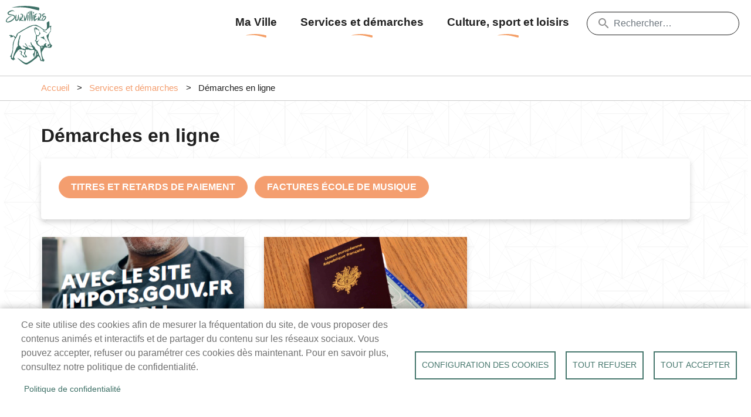

--- FILE ---
content_type: text/html; charset=UTF-8
request_url: https://survilliers.fr/services-et-demarches/demarches-en-ligne
body_size: 11583
content:
<!DOCTYPE html>
<html lang="fr" dir="ltr" prefix="og: https://ogp.me/ns#">
  <head>
    <meta charset="utf-8" />
<script async src="https://www.googletagmanager.com/gtag/js?id=UA-59276583-1"></script>
<script>window.dataLayer = window.dataLayer || [];function gtag(){dataLayer.push(arguments)};gtag("js", new Date());gtag("set", "developer_id.dMDhkMT", true);gtag("config", "UA-59276583-1", {"groups":"default","anonymize_ip":true,"page_placeholder":"PLACEHOLDER_page_path","allow_ad_personalization_signals":false});</script>
<script>var _paq = _paq || [];(function(){var u=(("https:" == document.location.protocol) ? "https://sites.statistiques.online/" : "http://sites.statistiques.online/");_paq.push(["setSiteId", "46"]);_paq.push(["setTrackerUrl", u+"matomo.php"]);_paq.push(["setDoNotTrack", 1]);if (!window.matomo_search_results_active) {_paq.push(["trackPageView"]);}_paq.push(["setIgnoreClasses", ["no-tracking","colorbox"]]);_paq.push(["enableLinkTracking"]);var d=document,g=d.createElement("script"),s=d.getElementsByTagName("script")[0];g.type="text/javascript";g.defer=true;g.async=true;g.src=u+"matomo.js";s.parentNode.insertBefore(g,s);})();</script>
<meta name="description" content="Titres et retards de paiement Factures École de musique" />
<meta name="geo.placename" content="Survilliers" />
<link rel="canonical" href="https://survilliers.fr/services-et-demarches/demarches-en-ligne" />
<meta property="og:site_name" content="Survilliers" />
<meta property="og:image:width" content="600" />
<meta property="og:image:height" content="400" />
<meta name="Generator" content="Drupal 9 (https://www.drupal.org)" />
<meta name="MobileOptimized" content="width" />
<meta name="HandheldFriendly" content="true" />
<meta name="viewport" content="width=device-width, initial-scale=1, shrink-to-fit=no" />
<meta http-equiv="x-ua-compatible" content="ie=edge" />
<link rel="icon" href="/sites/survilliers/themes/bootstrap_barrio_subtheme/favicon.ico" type="image/vnd.microsoft.icon" />

    <title>Démarches en ligne | Survilliers</title>
    <link rel="stylesheet" media="all" href="/core/modules/system/css/components/ajax-progress.module.css?t4isht" />
<link rel="stylesheet" media="all" href="/core/modules/system/css/components/align.module.css?t4isht" />
<link rel="stylesheet" media="all" href="/core/modules/system/css/components/autocomplete-loading.module.css?t4isht" />
<link rel="stylesheet" media="all" href="/core/modules/system/css/components/fieldgroup.module.css?t4isht" />
<link rel="stylesheet" media="all" href="/core/modules/system/css/components/container-inline.module.css?t4isht" />
<link rel="stylesheet" media="all" href="/core/modules/system/css/components/clearfix.module.css?t4isht" />
<link rel="stylesheet" media="all" href="/core/modules/system/css/components/details.module.css?t4isht" />
<link rel="stylesheet" media="all" href="/core/modules/system/css/components/hidden.module.css?t4isht" />
<link rel="stylesheet" media="all" href="/core/modules/system/css/components/item-list.module.css?t4isht" />
<link rel="stylesheet" media="all" href="/core/modules/system/css/components/js.module.css?t4isht" />
<link rel="stylesheet" media="all" href="/core/modules/system/css/components/nowrap.module.css?t4isht" />
<link rel="stylesheet" media="all" href="/core/modules/system/css/components/position-container.module.css?t4isht" />
<link rel="stylesheet" media="all" href="/core/modules/system/css/components/progress.module.css?t4isht" />
<link rel="stylesheet" media="all" href="/core/modules/system/css/components/reset-appearance.module.css?t4isht" />
<link rel="stylesheet" media="all" href="/core/modules/system/css/components/resize.module.css?t4isht" />
<link rel="stylesheet" media="all" href="/core/modules/system/css/components/sticky-header.module.css?t4isht" />
<link rel="stylesheet" media="all" href="/core/modules/system/css/components/system-status-counter.css?t4isht" />
<link rel="stylesheet" media="all" href="/core/modules/system/css/components/system-status-report-counters.css?t4isht" />
<link rel="stylesheet" media="all" href="/core/modules/system/css/components/system-status-report-general-info.css?t4isht" />
<link rel="stylesheet" media="all" href="/core/modules/system/css/components/tabledrag.module.css?t4isht" />
<link rel="stylesheet" media="all" href="/core/modules/system/css/components/tablesort.module.css?t4isht" />
<link rel="stylesheet" media="all" href="/core/modules/system/css/components/tree-child.module.css?t4isht" />
<link rel="stylesheet" media="all" href="/libraries/cookiesjsr/dist/cookiesjsr.min.css?t4isht" />
<link rel="stylesheet" media="all" href="/core/modules/views/css/views.module.css?t4isht" />
<link rel="stylesheet" media="all" href="/modules/contrib/extlink/extlink.css?t4isht" />
<link rel="stylesheet" media="all" href="/modules/contrib/we_megamenu/assets/includes/bootstrap/css/bootstrap.min.css?t4isht" />
<link rel="stylesheet" media="all" href="/modules/contrib/we_megamenu/assets/css/we_megamenu_backend.css?t4isht" />
<link rel="stylesheet" media="all" href="/themes/contrib/bootstrap_barrio/css/components/variables.css?t4isht" />
<link rel="stylesheet" media="all" href="/themes/contrib/bootstrap_barrio/css/components/user.css?t4isht" />
<link rel="stylesheet" media="all" href="/themes/contrib/bootstrap_barrio/css/components/progress.css?t4isht" />
<link rel="stylesheet" media="all" href="/themes/contrib/bootstrap_barrio/css/components/affix.css?t4isht" />
<link rel="stylesheet" media="all" href="/themes/contrib/bootstrap_barrio/css/components/book.css?t4isht" />
<link rel="stylesheet" media="all" href="/themes/contrib/bootstrap_barrio/css/components/contextual.css?t4isht" />
<link rel="stylesheet" media="all" href="/themes/contrib/bootstrap_barrio/css/components/feed-icon.css?t4isht" />
<link rel="stylesheet" media="all" href="/themes/contrib/bootstrap_barrio/css/components/field.css?t4isht" />
<link rel="stylesheet" media="all" href="/themes/contrib/bootstrap_barrio/css/components/header.css?t4isht" />
<link rel="stylesheet" media="all" href="/themes/contrib/bootstrap_barrio/css/components/help.css?t4isht" />
<link rel="stylesheet" media="all" href="/themes/contrib/bootstrap_barrio/css/components/icons.css?t4isht" />
<link rel="stylesheet" media="all" href="/themes/contrib/bootstrap_barrio/css/components/image-button.css?t4isht" />
<link rel="stylesheet" media="all" href="/themes/contrib/bootstrap_barrio/css/components/item-list.css?t4isht" />
<link rel="stylesheet" media="all" href="/themes/contrib/bootstrap_barrio/css/components/list-group.css?t4isht" />
<link rel="stylesheet" media="all" href="/themes/contrib/bootstrap_barrio/css/components/media.css?t4isht" />
<link rel="stylesheet" media="all" href="/themes/contrib/bootstrap_barrio/css/components/page.css?t4isht" />
<link rel="stylesheet" media="all" href="/themes/contrib/bootstrap_barrio/css/components/search-form.css?t4isht" />
<link rel="stylesheet" media="all" href="/themes/contrib/bootstrap_barrio/css/components/shortcut.css?t4isht" />
<link rel="stylesheet" media="all" href="/themes/contrib/bootstrap_barrio/css/components/sidebar.css?t4isht" />
<link rel="stylesheet" media="all" href="/themes/contrib/bootstrap_barrio/css/components/site-footer.css?t4isht" />
<link rel="stylesheet" media="all" href="/themes/contrib/bootstrap_barrio/css/components/skip-link.css?t4isht" />
<link rel="stylesheet" media="all" href="/themes/contrib/bootstrap_barrio/css/components/table.css?t4isht" />
<link rel="stylesheet" media="all" href="/themes/contrib/bootstrap_barrio/css/components/tabledrag.css?t4isht" />
<link rel="stylesheet" media="all" href="/themes/contrib/bootstrap_barrio/css/components/tableselect.css?t4isht" />
<link rel="stylesheet" media="all" href="/themes/contrib/bootstrap_barrio/css/components/tablesort-indicator.css?t4isht" />
<link rel="stylesheet" media="all" href="/themes/contrib/bootstrap_barrio/css/components/ui.widget.css?t4isht" />
<link rel="stylesheet" media="all" href="/themes/contrib/bootstrap_barrio/css/components/tabs.css?t4isht" />
<link rel="stylesheet" media="all" href="/themes/contrib/bootstrap_barrio/css/components/toolbar.css?t4isht" />
<link rel="stylesheet" media="all" href="/themes/contrib/bootstrap_barrio/css/components/vertical-tabs.css?t4isht" />
<link rel="stylesheet" media="all" href="/themes/contrib/bootstrap_barrio/css/components/views.css?t4isht" />
<link rel="stylesheet" media="all" href="/themes/contrib/bootstrap_barrio/css/components/webform.css?t4isht" />
<link rel="stylesheet" media="all" href="/themes/contrib/bootstrap_barrio/css/components/ui-dialog.css?t4isht" />
<link rel="stylesheet" media="all" href="//stackpath.bootstrapcdn.com/bootstrap/4.5.0/css/bootstrap.min.css" />
<link rel="stylesheet" media="all" href="/sites/survilliers/themes/bootstrap_barrio_subtheme/css/style.css?t4isht" />
<link rel="stylesheet" media="all" href="/sites/survilliers/themes/bootstrap_barrio_subtheme/css/colors.css?t4isht" />
<link rel="stylesheet" media="all" href="/themes/contrib/bootstrap_barrio/css/components/breadcrumb.css?t4isht" />
<link rel="stylesheet" media="all" href="/themes/contrib/bootstrap_barrio/css/components/form.css?t4isht" />
<link rel="stylesheet" media="all" href="/themes/contrib/bootstrap_barrio/css/colors/messages/messages-white.css?t4isht" />
<link rel="stylesheet" media="print" href="/themes/contrib/bootstrap_barrio/css/print.css?t4isht" />

    <script type="application/json" data-drupal-selector="drupal-settings-json">{"path":{"baseUrl":"\/","scriptPath":null,"pathPrefix":"","currentPath":"taxonomy\/term\/120","currentPathIsAdmin":false,"isFront":false,"currentLanguage":"fr"},"pluralDelimiter":"\u0003","suppressDeprecationErrors":true,"google_analytics":{"account":"UA-59276583-1","trackOutbound":true,"trackMailto":true,"trackTel":true,"trackDownload":true,"trackDownloadExtensions":"7z|aac|arc|arj|asf|asx|avi|bin|csv|doc(x|m)?|dot(x|m)?|exe|flv|gif|gz|gzip|hqx|jar|jpe?g|js|mp(2|3|4|e?g)|mov(ie)?|msi|msp|pdf|phps|png|ppt(x|m)?|pot(x|m)?|pps(x|m)?|ppam|sld(x|m)?|thmx|qtm?|ra(m|r)?|sea|sit|tar|tgz|torrent|txt|wav|wma|wmv|wpd|xls(x|m|b)?|xlt(x|m)|xlam|xml|z|zip","trackColorbox":true},"matomo":{"disableCookies":false,"trackMailto":true,"trackColorbox":true},"data":{"extlink":{"extTarget":true,"extTargetNoOverride":false,"extNofollow":false,"extNoreferrer":false,"extFollowNoOverride":false,"extClass":"0","extLabel":"(le lien est externe)","extImgClass":false,"extSubdomains":false,"extExclude":"","extInclude":".*\/print\/pdf\/node\/*|.*\\.pdf|.*\\.jpg|.*\\.png|.*\\.doc|.*\\.docx|.*\\.odt|.*\\.xls|.*\\.xlsx|.*\\.calc|.*\\.ppt|.*\\.pptx","extCssExclude":"","extCssExplicit":"","extAlert":false,"extAlertText":"Ce lien vous dirige vers un site externe. Nous ne sommes pas responsables de son contenu.","mailtoClass":"0","mailtoLabel":"(link sends email)","extUseFontAwesome":false,"extIconPlacement":"append","extFaLinkClasses":"fa fa-external-link","extFaMailtoClasses":"fa fa-envelope-o","whitelistedDomains":[]}},"cookies":{"cookiesjsr":{"config":{"cookie":{"name":"cookiesjsr","expires":31536000000,"domain":"survilliers.fr","sameSite":"Strict","secure":true},"library":{"libBasePath":"\/libraries\/cookiesjsr\/dist","libPath":"\/libraries\/cookiesjsr\/dist\/cookiesjsr.min.js","scrollLimit":0},"callback":{"method":"post","url":"\/cookies\/consent\/callback.json","headers":[]},"interface":{"openSettingsHash":"#editCookieSettings","showDenyAll":true,"denyAllOnLayerClose":false,"settingsAsLink":false,"availableLangs":["fr"],"defaultLang":"fr","groupConsent":true,"cookieDocs":true}},"services":{"functional":{"id":"functional","services":[{"key":"functional","type":"functional","name":"Required functional","info":{"value":"Fallback","format":"full_html"},"uri":"","needConsent":false}],"weight":1},"tracking":{"id":"tracking","services":[{"key":"cookies_statistiques","type":"tracking","name":"Cookies de statistiques","info":null,"uri":"","needConsent":true}],"weight":10},"social":{"id":"social","services":[{"key":"cookies_reseaux_sociaux","type":"social","name":"Cookies des r\u00e9seaux sociaux","info":null,"uri":"","needConsent":true}],"weight":20}},"translation":{"_core":{"default_config_hash":"X8VxTkyAAEb9q-EhYz30-BkJ9Ftv5-u1H7BXLXHQe1o"},"langcode":"fr","bannerText":"Ce site utilise des cookies afin de mesurer la fr\u00e9quentation du site, de vous proposer des contenus anim\u00e9s et interactifs et de partager du contenu sur les r\u00e9seaux sociaux.\r\nVous pouvez accepter, refuser ou param\u00e9trer ces cookies d\u00e8s maintenant.\r\nPour en savoir plus, consultez notre politique de confidentialit\u00e9.","privacyPolicy":"Politique de confidentialit\u00e9","privacyUri":"\/ma-ville\/politique-de-confidentialite","imprint":"","imprintUri":"","cookieDocs":"","cookieDocsUri":"","officialWebsite":"Official website","denyAll":"Tout refuser","alwaysActive":"Toujours actif","settings":"Configuration des cookies","acceptAll":"Tout accepter","requiredCookies":"Cookies requis","cookieSettings":"Configuration des cookies","close":"fermer","readMore":"En savoir plus","allowed":"autoris\u00e9","denied":"refus\u00e9e","settingsAllServices":"Param\u00e8tres pour tous les cookies","saveSettings":"Sauvegarder","default_langcode":"en","disclaimerText":"All cookie information is subject to change by the service providers. We update this information regularly.","disclaimerTextPosition":"above","processorDetailsLabel":"Processor Company Details","processorLabel":"Company","processorWebsiteUrlLabel":"Company Website","processorPrivacyPolicyUrlLabel":"Company Privacy Policy","processorCookiePolicyUrlLabel":"Company Cookie Policy","processorContactLabel":"Data Protection Contact Details","placeholderAcceptAllText":"Accept All Cookies","functional":{"title":"Functional","details":"Cookies utiles pour le bon fonctionnement du site (obligatoire)."},"tracking":{"title":"Cookies de statistiques","details":"Cookies r\u00e9cup\u00e9r\u00e9s pour g\u00e9n\u00e9rer des statistiques (arriv\u00e9e sur le site, dur\u00e9e d\u0027utilisation du site...)"},"social":{"title":"Cookies des r\u00e9seaux sociaux","details":""}}},"cookiesTexts":{"_core":{"default_config_hash":"X8VxTkyAAEb9q-EhYz30-BkJ9Ftv5-u1H7BXLXHQe1o"},"langcode":"fr","bannerText":"Ce site utilise des cookies afin de mesurer la fr\u00e9quentation du site, de vous proposer des contenus anim\u00e9s et interactifs et de partager du contenu sur les r\u00e9seaux sociaux.\r\nVous pouvez accepter, refuser ou param\u00e9trer ces cookies d\u00e8s maintenant.\r\nPour en savoir plus, consultez notre politique de confidentialit\u00e9.","privacyPolicy":"Politique de confidentialit\u00e9","privacyUri":"\/node\/314","imprint":"","imprintUri":"","cookieDocs":"","cookieDocsUri":"","officialWebsite":"Official website","denyAll":"Tout refuser","alwaysActive":"Toujours actif","settings":"Configuration des cookies","acceptAll":"Tout accepter","requiredCookies":"Cookies requis","cookieSettings":"Configuration des cookies","close":"fermer","readMore":"En savoir plus","allowed":"autoris\u00e9","denied":"refus\u00e9e","settingsAllServices":"Param\u00e8tres pour tous les cookies","saveSettings":"Sauvegarder","default_langcode":"en","disclaimerText":"All cookie information is subject to change by the service providers. We update this information regularly.","disclaimerTextPosition":"above","processorDetailsLabel":"Processor Company Details","processorLabel":"Company","processorWebsiteUrlLabel":"Company Website","processorPrivacyPolicyUrlLabel":"Company Privacy Policy","processorCookiePolicyUrlLabel":"Company Cookie Policy","processorContactLabel":"Data Protection Contact Details","placeholderAcceptAllText":"Accept All Cookies"},"services":{"cookies_reseaux_sociaux":{"uuid":"4d353924-0a16-4bb1-86dc-3bacca442335","langcode":"fr","status":true,"dependencies":[],"id":"cookies_reseaux_sociaux","label":"Cookies des r\u00e9seaux sociaux","group":"social","info":null,"consentRequired":true,"purpose":"","processor":"","processorContact":"","processorUrl":"","processorPrivacyPolicyUrl":"","processorCookiePolicyUrl":"","placeholderMainText":"This content is blocked because cookies des r\u00e9seaux sociaux cookies have not been accepted.","placeholderAcceptText":"Only accept cookies des r\u00e9seaux sociaux cookies"},"cookies_statistiques":{"uuid":"5e276ecd-b532-4700-8243-d0c543138465","langcode":"fr","status":true,"dependencies":[],"id":"cookies_statistiques","label":"Cookies de statistiques","group":"tracking","info":null,"consentRequired":true,"purpose":"","processor":"","processorContact":"","processorUrl":"","processorPrivacyPolicyUrl":"","processorCookiePolicyUrl":"","placeholderMainText":"This content is blocked because cookies de statistiques cookies have not been accepted.","placeholderAcceptText":"Only accept cookies de statistiques cookies"},"functional":{"uuid":"913c2477-e451-4400-8e1e-43503561be86","langcode":"fr","status":true,"dependencies":[],"id":"functional","label":"Required functional","group":"functional","info":{"value":"Fallback","format":"full_html"},"consentRequired":false,"purpose":"","processor":"","processorContact":"","processorUrl":"","processorPrivacyPolicyUrl":"","processorCookiePolicyUrl":"","placeholderMainText":"This content is blocked because required functional cookies have not been accepted.","placeholderAcceptText":"Only accept required functional cookies"}},"groups":{"functional":{"uuid":"9f0462e9-e8ad-4087-ace7-fbb8778c926d","langcode":"fr","status":true,"dependencies":[],"id":"functional","label":"Functional","weight":1,"title":"Functional","details":"Cookies utiles pour le bon fonctionnement du site (obligatoire)."},"performance":{"uuid":"1545262f-4248-4a49-8bfa-b423ddf63c6c","langcode":"fr","status":true,"dependencies":[],"_core":{"default_config_hash":"Jv3uIJviBj7D282Qu1ZpEQwuOEb3lCcDvx-XVHeOJpw"},"id":"performance","label":"Performance","weight":30,"title":"Performance Cookies","details":"Performance cookies collect aggregated information about how our website is used. The purpose of this is to improve its attractiveness, content and functionality. These cookies help us to determine whether, how often and for how long particular sub-pages of our website are accessed and which content users are particularly interested in. Search terms, country, region and (where applicable) the city from which the website is accessed are also recorded, as is the proportion of mobile devices that are used to access the website. We use this information to compile statistical reports that help us tailor the content of our website to your needs and optimize our offer."},"social":{"uuid":"55b2619e-6e42-46f2-bba6-1dee230406dc","langcode":"fr","status":true,"dependencies":[],"_core":{"default_config_hash":"vog2tbqqQHjVkue0anA0RwlzvOTPNTvP7_JjJxRMVAQ"},"id":"social","label":"Cookies des r\u00e9seaux sociaux","weight":20,"title":"Cookies des r\u00e9seaux sociaux","details":""},"tracking":{"uuid":"d1aeb096-ab66-4918-a9a0-daacb7612be4","langcode":"fr","status":true,"dependencies":[],"_core":{"default_config_hash":"_gYDe3qoEc6L5uYR6zhu5V-3ARLlyis9gl1diq7Tnf4"},"id":"tracking","label":"Cookies de statistiques","weight":10,"title":"Cookies de statistiques","details":"Cookies r\u00e9cup\u00e9r\u00e9s pour g\u00e9n\u00e9rer des statistiques (arriv\u00e9e sur le site, dur\u00e9e d\u0027utilisation du site...)"},"video":{"uuid":"77c60646-d1a0-4212-9111-540224ffa2de","langcode":"fr","status":true,"dependencies":[],"_core":{"default_config_hash":"w1WnCmP2Xfgx24xbx5u9T27XLF_ZFw5R0MlO-eDDPpQ"},"id":"video","label":"Videos","weight":40,"title":"Video","details":"Video sharing services help to add rich media on the site and increase its visibility."}}},"ajaxTrustedUrl":{"\/recherche":true},"user":{"uid":0,"permissionsHash":"df0fb4d2e7a561bcf0e4628a3cb548453ffcae11445f1ac38be933da7856be6f"}}</script>
<script src="/sites/survilliers/files/languages/fr_f3RLEEMXUjkA172cRK35N_sEJROqZp4AGvyblPlDN9Q.js?t4isht"></script>
<script src="/core/misc/drupalSettingsLoader.js?v=9.5.11"></script>
<script src="/core/misc/drupal.js?v=9.5.11"></script>
<script src="/core/misc/drupal.init.js?v=9.5.11"></script>
<script src="/core/misc/debounce.js?v=9.5.11"></script>
<script src="/core/misc/announce.js?v=9.5.11"></script>
<script src="/core/misc/message.js?v=9.5.11"></script>
<script src="/modules/contrib/cookies/js/cookiesjsr.conf.js?v=9.5.11" defer></script>
<script src="/libraries/cookiesjsr/dist/cookiesjsr-preloader.min.js?v=9.5.11" defer></script>

  </head>
  <body class="not-front layout-no-sidebars page-taxonomy-term-120 page-vocabulary-menu-principal path-taxonomy">
    <a href="#main-content" class="visually-hidden-focusable">
      Aller au contenu principal
    </a>
    
      <div class="dialog-off-canvas-main-canvas" data-off-canvas-main-canvas>
    
<div id="page-wrapper">
  <div id="page">
    <header id="header" class="header" role="banner" aria-label="Entête du site">
                                <nav class="navbar navbar-expand-lg" id="navbar-main">
                                  <a href="/" title="Accueil" rel="home" class="navbar-brand">
              <img src="/sites/survilliers/themes/bootstrap_barrio_subtheme/logo.svg" alt="Accueil" class="img-fluid d-inline-block align-top" />
            
    </a>
    <div id="block-menumobile" class="block-menu-mobile block block-we-megamenu block-we-megamenu-blockmenu--mobile">
  
    
      <div class="content">
      <div class="region-we-mega-menu">
	<a class="navbar-toggle collapsed">
	    <span class="icon-bar"></span>
	    <span class="icon-bar"></span>
	    <span class="icon-bar"></span>
	</a>
	<nav  class="menu--mobile navbar navbar-default navbar-we-mega-menu mobile-collapse hover-action" data-menu-name="menu--mobile" data-block-theme="bootstrap_barrio_subtheme" data-style="Default" data-animation="None" data-delay="" data-duration="" data-autoarrow="" data-alwayshowsubmenu="" data-action="hover" data-mobile-collapse="0">
	  <div class="container-fluid">
	    <ul  class="we-mega-menu-ul nav nav-tabs">
  <li  class="we-mega-menu-li dropdown-menu" data-level="0" data-element-type="we-mega-menu-li" description="" data-id="6a35b95c-3718-416f-b8bb-fc8597e14710" data-submenu="1" data-hide-sub-when-collapse="" data-group="0" data-class="" data-icon="" data-caption="" data-alignsub="" data-target="">
      <a class="we-mega-menu-li" title="" href="#0" target="">
      menu bouton    </a>
    <div  class="we-mega-menu-submenu" data-element-type="we-mega-menu-submenu" data-submenu-width="" data-class="" style="width: px">
  <div class="we-mega-menu-submenu-inner">
    <div  class="we-mega-menu-row" data-element-type="we-mega-menu-row" data-custom-row="1">
  <div  class="we-mega-menu-col span12" data-element-type="we-mega-menu-col" data-width="12" data-block="bootstrap_barrio_subtheme_formulaireexposerecherche_globalepage_search" data-blocktitle="0" data-hidewhencollapse="" data-class="">
    <div class="type-of-block"><div class="block-inner"><div class="views-exposed-form block block-views block-views-exposed-filter-blockrecherche-globale-page-search" data-drupal-selector="views-exposed-form-recherche-globale-page-search" id="block-bootstrap-barrio-subtheme-formulaireexposerecherche-globalepage-search">
  
      <h2>Recherche</h2>
    
      <div class="content">
      
<form action="/recherche" method="get" id="views-exposed-form-recherche-globale-page-search" accept-charset="UTF-8">
  <div class="d-flex flex-wrap">
  





  <div class="js-form-item js-form-type-textfield form-type-textfield js-form-item-search-api-fulltext form-item-search-api-fulltext form-no-label mb-3">
                    <input data-drupal-selector="edit-search-api-fulltext" type="text" id="edit-search-api-fulltext" name="search_api_fulltext" value="" size="30" maxlength="128" class="form-control" />

                      </div>
<div data-drupal-selector="edit-actions" class="form-actions js-form-wrapper form-wrapper mb-3" id="edit-actions"><button data-drupal-selector="edit-submit-recherche-globale" type="submit" id="edit-submit-recherche-globale" value="Appliquer" class="button js-form-submit form-submit btn btn-">Appliquer</button>
</div>

</div>

</form>

    </div>
  </div>
</div></div>

</div>

</div>
<div  class="we-mega-menu-row" data-element-type="we-mega-menu-row" data-custom-row="1">
  <div  class="we-mega-menu-col span12" data-element-type="we-mega-menu-col" data-width="12" data-block="bootstrap_barrio_subtheme_menuprincipal" data-blocktitle="0" data-hidewhencollapse="" data-class="">
    <div class="type-of-block"><div class="block-inner"><nav role="navigation" aria-labelledby="block-bootstrap-barrio-subtheme-menuprincipal-menu" id="block-bootstrap-barrio-subtheme-menuprincipal" class="block block-menu navigation menu--menu-principal">
            
  <h2 class="visually-hidden" id="block-bootstrap-barrio-subtheme-menuprincipal-menu">Menu principal</h2>
  

        
              <ul class="clearfix nav">
                    <li class="nav-item menu-item--expanded">
                <a href="/ma-ville" class="nav-link nav-link--ma-ville" data-drupal-link-system-path="taxonomy/term/39">Ma Ville</a>
                                <ul class="menu">
                    <li class="nav-item menu-item--expanded">
                <a href="/ma-ville/decouvrir-survilliers" class="nav-link nav-link--ma-ville-decouvrir-survilliers" data-drupal-link-system-path="taxonomy/term/42">Découvrir Survilliers</a>
                                <ul class="menu">
                    <li class="nav-item">
                <a href="/ma-ville/decouvrir-survilliers/survilliers-notre-histoire" class="nav-link nav-link--ma-ville-decouvrir-survilliers-survilliers-notre-histoire" data-drupal-link-system-path="taxonomy/term/126">Survilliers, notre histoire</a>
              </li>
                <li class="nav-item">
                <a href="/ma-ville/decouvrir-survilliers/patrimoine" class="nav-link nav-link--ma-ville-decouvrir-survilliers-patrimoine" data-drupal-link-system-path="taxonomy/term/198">Patrimoine</a>
              </li>
                <li class="nav-item">
                <a href="/ma-ville/decouvrir-survilliers/nouveaux-arrivants" class="nav-link nav-link--ma-ville-decouvrir-survilliers-nouveaux-arrivants" data-drupal-link-system-path="taxonomy/term/226">Nouveaux arrivants</a>
              </li>
                <li class="nav-item">
                <a href="/ma-ville/decouvrir-survilliers/travaux-et-projets-de-ville" class="nav-link nav-link--ma-ville-decouvrir-survilliers-travaux-et-projets-de-ville" data-drupal-link-system-path="taxonomy/term/128">Travaux et projets de ville</a>
              </li>
        </ul>
  
              </li>
                <li class="nav-item menu-item--expanded">
                <a href="/ma-ville/vie-municipale" class="nav-link nav-link--ma-ville-vie-municipale" data-drupal-link-system-path="taxonomy/term/43">Vie municipale</a>
                                <ul class="menu">
                    <li class="nav-item">
                <a href="/ma-ville/vie-municipale/conseil-municipal" class="nav-link nav-link--ma-ville-vie-municipale-conseil-municipal" data-drupal-link-system-path="taxonomy/term/129">Conseil municipal</a>
              </li>
                <li class="nav-item">
                <a href="/ma-ville/vie-municipale/comptes-rendus-des-conseils-municipaux" class="nav-link nav-link--ma-ville-vie-municipale-comptes-rendus-des-conseils-municipaux" data-drupal-link-system-path="taxonomy/term/130">Comptes rendus des conseils municipaux</a>
              </li>
                <li class="nav-item">
                <a href="/ma-ville/vie-municipale/deliberations-actes-reglementaires" class="nav-link nav-link--ma-ville-vie-municipale-deliberations-actes-reglementaires" data-drupal-link-system-path="taxonomy/term/227">Délibérations / Actes règlementaires</a>
              </li>
                <li class="nav-item">
                <a href="/ma-ville/vie-municipale/commissions-municipales" class="nav-link nav-link--ma-ville-vie-municipale-commissions-municipales" data-drupal-link-system-path="taxonomy/term/131">Commissions municipales</a>
              </li>
                <li class="nav-item">
                <a href="/ma-ville/vie-municipale/syndicats-et-autres-organismes" class="nav-link nav-link--ma-ville-vie-municipale-syndicats-et-autres-organismes" data-drupal-link-system-path="taxonomy/term/132">Syndicats et autres organismes</a>
              </li>
                <li class="nav-item">
                <a href="/ma-ville/vie-municipale/elections" class="nav-link nav-link--ma-ville-vie-municipale-elections" data-drupal-link-system-path="taxonomy/term/133">Élections</a>
              </li>
                <li class="nav-item">
                <a href="/ma-ville/vie-municipale/finances-de-la-ville" class="nav-link nav-link--ma-ville-vie-municipale-finances-de-la-ville" data-drupal-link-system-path="taxonomy/term/134">Finances de la Ville</a>
              </li>
        </ul>
  
              </li>
                <li class="nav-item menu-item--expanded">
                <a href="/ma-ville/lintercommunalite" class="nav-link nav-link--ma-ville-lintercommunalite" data-drupal-link-system-path="taxonomy/term/44">L&#039;intercommunalité</a>
                                <ul class="menu">
                    <li class="nav-item">
                <a href="/ma-ville/lintercommunalite/la-communaute-dagglomeration-roissy-pays-de-france" class="nav-link nav-link--ma-ville-lintercommunalite-la-communaute-dagglomeration-roissy-pays-de-france" data-drupal-link-system-path="taxonomy/term/135">La Communauté d&#039;agglomération Roissy Pays de France</a>
              </li>
                <li class="nav-item">
                <a href="/ma-ville/lintercommunalite/les-services-de-roissy-pays-de-france" class="nav-link nav-link--ma-ville-lintercommunalite-les-services-de-roissy-pays-de-france" data-drupal-link-system-path="taxonomy/term/136">Les services de Roissy Pays de France</a>
              </li>
        </ul>
  
              </li>
                <li class="nav-item menu-item--expanded">
                <a href="/ma-ville/infos-services" class="nav-link nav-link--ma-ville-infos-services" data-drupal-link-system-path="taxonomy/term/115">Infos services</a>
                                <ul class="menu">
                    <li class="nav-item">
                <a href="/ma-ville/infos-services/contacter-les-services-municipaux" class="nav-link nav-link--ma-ville-infos-services-contacter-les-services-municipaux" data-drupal-link-system-path="taxonomy/term/137">Contacter les services municipaux</a>
              </li>
                <li class="nav-item">
                <a href="/ma-ville/infos-services/equipements-municipaux" class="nav-link nav-link--ma-ville-infos-services-equipements-municipaux" data-drupal-link-system-path="taxonomy/term/138">Equipements municipaux</a>
              </li>
                <li class="nav-item">
                <a href="/ma-ville/infos-services/ressources-documentaires" class="nav-link nav-link--ma-ville-infos-services-ressources-documentaires" data-drupal-link-system-path="taxonomy/term/140">Ressources documentaires</a>
              </li>
        </ul>
  
              </li>
                <li class="nav-item">
                <a href="/ma-ville/marches-publics" class="nav-link nav-link--ma-ville-marches-publics" data-drupal-link-system-path="taxonomy/term/244">Marchés publics</a>
              </li>
                <li class="nav-item">
                <a href="/ma-ville/offres-demploi" class="nav-link nav-link--ma-ville-offres-demploi" data-drupal-link-system-path="taxonomy/term/243">Offres d&#039;emploi</a>
              </li>
        </ul>
  
              </li>
                <li class="nav-item menu-item--expanded menu-item--active-trail">
                <a href="/services-et-demarches" class="nav-link active nav-link--services-et-demarches" data-drupal-link-system-path="taxonomy/term/40">Services et démarches</a>
                                <ul class="menu">
                    <li class="nav-item menu-item--expanded">
                <a href="/services-et-demarches/cadre-de-vie-et-environnement" class="nav-link nav-link--services-et-demarches-cadre-de-vie-et-environnement" data-drupal-link-system-path="taxonomy/term/49">Cadre de vie et environnement</a>
                                <ul class="menu">
                    <li class="nav-item">
                <a href="/services-et-demarches/cadre-de-vie-et-environnement/eau-et-assainissement" class="nav-link nav-link--services-et-demarches-cadre-de-vie-et-environnement-eau-et-assainissement" data-drupal-link-system-path="taxonomy/term/241">Eau et assainissement</a>
              </li>
                <li class="nav-item">
                <a href="/services-et-demarches/cadre-de-vie-et-environnement/dechets-encombrants-tri-selectif" class="nav-link nav-link--services-et-demarches-cadre-de-vie-et-environnement-dechets-encombrants-tri-selectif" data-drupal-link-system-path="taxonomy/term/142">Déchets, encombrants, tri sélectif</a>
              </li>
                <li class="nav-item">
                <a href="/services-et-demarches/cadre-de-vie-et-environnement/securite" class="nav-link nav-link--services-et-demarches-cadre-de-vie-et-environnement-securite" data-drupal-link-system-path="taxonomy/term/143">Sécurité</a>
              </li>
                <li class="nav-item">
                <a href="/services-et-demarches/cadre-de-vie-et-environnement/urbanisme" class="nav-link nav-link--services-et-demarches-cadre-de-vie-et-environnement-urbanisme" data-drupal-link-system-path="taxonomy/term/144">Urbanisme</a>
              </li>
                <li class="nav-item">
                <a href="/services-et-demarches/cadre-de-vie-et-environnement/voirie-et-espaces-publics" class="nav-link nav-link--services-et-demarches-cadre-de-vie-et-environnement-voirie-et-espaces-publics" data-drupal-link-system-path="taxonomy/term/146">Voirie et espaces publics</a>
              </li>
                <li class="nav-item">
                <a href="/services-et-demarches/cadre-de-vie-et-environnement/nuisances-sonores-et-lumineuses" class="nav-link nav-link--services-et-demarches-cadre-de-vie-et-environnement-nuisances-sonores-et-lumineuses" data-drupal-link-system-path="taxonomy/term/147">Nuisances sonores et lumineuses</a>
              </li>
        </ul>
  
              </li>
                <li class="nav-item menu-item--expanded">
                <a href="/services-et-demarches/education" class="nav-link nav-link--services-et-demarches-education" data-drupal-link-system-path="taxonomy/term/116">Éducation</a>
                                <ul class="menu">
                    <li class="nav-item">
                <a href="/services-et-demarches/education/petite-enfance-0-3-ans" class="nav-link nav-link--services-et-demarches-education-petite-enfance-0-3-ans" data-drupal-link-system-path="taxonomy/term/148">Petite enfance - 0-3 ans</a>
              </li>
                <li class="nav-item">
                <a href="/services-et-demarches/education/enfance-3-11-ans" class="nav-link nav-link--services-et-demarches-education-enfance-3-11-ans" data-drupal-link-system-path="taxonomy/term/149">Enfance - 3-11 ans</a>
              </li>
                <li class="nav-item">
                <a href="/services-et-demarches/education/jeunesse-11-26-ans" class="nav-link nav-link--services-et-demarches-education-jeunesse-11-26-ans" data-drupal-link-system-path="taxonomy/term/150">Jeunesse - 11-26 ans</a>
              </li>
                <li class="nav-item">
                <a href="/services-et-demarches/education/parentalite" class="nav-link nav-link--services-et-demarches-education-parentalite" data-drupal-link-system-path="taxonomy/term/247">Parentalité</a>
              </li>
                <li class="nav-item">
                <a href="/services-et-demarches/education/tenue-unique" class="nav-link nav-link--services-et-demarches-education-tenue-unique" data-drupal-link-system-path="taxonomy/term/248">Tenue unique</a>
              </li>
        </ul>
  
              </li>
                <li class="nav-item menu-item--expanded">
                <a href="/services-et-demarches/solidarite-sante" class="nav-link nav-link--services-et-demarches-solidarite-sante" data-drupal-link-system-path="taxonomy/term/117">Solidarité Santé</a>
                                <ul class="menu">
                    <li class="nav-item">
                <a href="/services-et-demarches/solidarite-sante/le-ccas" class="nav-link nav-link--services-et-demarches-solidarite-sante-le-ccas" data-drupal-link-system-path="taxonomy/term/151">Le CCAS</a>
              </li>
                <li class="nav-item">
                <a href="/services-et-demarches/solidarite-sante/actions-sociales" class="nav-link nav-link--services-et-demarches-solidarite-sante-actions-sociales" data-drupal-link-system-path="taxonomy/term/152">Actions sociales</a>
              </li>
                <li class="nav-item">
                <a href="/services-et-demarches/solidarite-sante/lheure-civique" class="nav-link nav-link--services-et-demarches-solidarite-sante-lheure-civique" data-drupal-link-system-path="taxonomy/term/225">L&#039;heure civique</a>
              </li>
                <li class="nav-item">
                <a href="/services-et-demarches/solidarite-sante/seniors" class="nav-link nav-link--services-et-demarches-solidarite-sante-seniors" data-drupal-link-system-path="taxonomy/term/153">Seniors</a>
              </li>
                <li class="nav-item">
                <a href="/services-et-demarches/solidarite-sante/sante" class="nav-link nav-link--services-et-demarches-solidarite-sante-sante" data-drupal-link-system-path="taxonomy/term/154">Santé</a>
              </li>
        </ul>
  
              </li>
                <li class="nav-item menu-item--expanded">
                <a href="/services-et-demarches/economie-locale" class="nav-link nav-link--services-et-demarches-economie-locale" data-drupal-link-system-path="taxonomy/term/118">Economie locale</a>
                                <ul class="menu">
                    <li class="nav-item">
                <a href="/services-et-demarches/economie-locale/annuaire-des-commercants" class="nav-link nav-link--services-et-demarches-economie-locale-annuaire-des-commercants" data-drupal-link-system-path="taxonomy/term/156">Annuaire des commerçants</a>
              </li>
                <li class="nav-item">
                <a href="/services-et-demarches/economie-locale/zones-et-parcs-dactivites" class="nav-link nav-link--services-et-demarches-economie-locale-zones-et-parcs-dactivites" data-drupal-link-system-path="taxonomy/term/157">Zones et parcs d&#039;activités</a>
              </li>
        </ul>
  
              </li>
                <li class="nav-item menu-item--expanded">
                <a href="/services-et-demarches/deplacements" class="nav-link nav-link--services-et-demarches-deplacements" data-drupal-link-system-path="taxonomy/term/119">Déplacements</a>
                                <ul class="menu">
                    <li class="nav-item">
                <a href="/services-et-demarches/deplacements/bus-train" class="nav-link nav-link--services-et-demarches-deplacements-bus-train" data-drupal-link-system-path="taxonomy/term/160">Bus, Train</a>
              </li>
                <li class="nav-item">
                <a href="/services-et-demarches/deplacements/taxis" class="nav-link nav-link--services-et-demarches-deplacements-taxis" data-drupal-link-system-path="taxonomy/term/161">Taxis</a>
              </li>
        </ul>
  
              </li>
                <li class="nav-item menu-item--active-trail">
                <a href="/services-et-demarches/demarches-en-ligne" class="nav-link active nav-link--services-et-demarches-demarches-en-ligne is-active" data-drupal-link-system-path="taxonomy/term/120">Démarches en ligne</a>
              </li>
        </ul>
  
              </li>
                <li class="nav-item menu-item--expanded">
                <a href="/culture-sport-et-loisirs" class="nav-link nav-link--culture-sport-et-loisirs" data-drupal-link-system-path="taxonomy/term/41">Culture, sport et loisirs</a>
                                <ul class="menu">
                    <li class="nav-item menu-item--expanded">
                <a href="/culture-sport-et-loisirs/les-grands-rendez-vous" class="nav-link nav-link--culture-sport-et-loisirs-les-grands-rendez-vous" data-drupal-link-system-path="taxonomy/term/121">Les grands rendez-vous</a>
                                <ul class="menu">
                    <li class="nav-item">
                <a href="/culture-sport-et-loisirs/les-grands-rendez-vous/ceremonies-commemoratives" class="nav-link nav-link--culture-sport-et-loisirs-les-grands-rendez-vous-ceremonies-commemoratives" data-drupal-link-system-path="taxonomy/term/174">Cérémonies commémoratives</a>
              </li>
                <li class="nav-item">
                <a href="/culture-sport-et-loisirs/les-grands-rendez-vous/fete-de-la-musique" class="nav-link nav-link--culture-sport-et-loisirs-les-grands-rendez-vous-fete-de-la-musique" data-drupal-link-system-path="taxonomy/term/245">Fête de la musique</a>
              </li>
                <li class="nav-item">
                <a href="/culture-sport-et-loisirs/les-grands-rendez-vous/feu-de-la-saint-jean" class="nav-link nav-link--culture-sport-et-loisirs-les-grands-rendez-vous-feu-de-la-saint-jean" data-drupal-link-system-path="taxonomy/term/246">Feu de la Saint-Jean</a>
              </li>
                <li class="nav-item">
                <a href="/culture-sport-et-loisirs/les-grands-rendez-vous/brocante" class="nav-link nav-link--culture-sport-et-loisirs-les-grands-rendez-vous-brocante" data-drupal-link-system-path="taxonomy/term/176">Brocante</a>
              </li>
        </ul>
  
              </li>
                <li class="nav-item menu-item--expanded">
                <a href="/culture-sport-et-loisirs/vie-culturelle" class="nav-link nav-link--culture-sport-et-loisirs-vie-culturelle" data-drupal-link-system-path="taxonomy/term/122">Vie culturelle</a>
                                <ul class="menu">
                    <li class="nav-item">
                <a href="/culture-sport-et-loisirs/vie-culturelle/espace-culturel-de-la-bergerie" class="nav-link nav-link--culture-sport-et-loisirs-vie-culturelle-espace-culturel-de-la-bergerie" data-drupal-link-system-path="taxonomy/term/177">Espace culturel de la Bergerie</a>
              </li>
                <li class="nav-item">
                <a href="/culture-sport-et-loisirs/vie-culturelle/mediatheque-intercommunale" class="nav-link nav-link--culture-sport-et-loisirs-vie-culturelle-mediatheque-intercommunale" data-drupal-link-system-path="taxonomy/term/178">Médiathèque intercommunale</a>
              </li>
                <li class="nav-item">
                <a href="/culture-sport-et-loisirs/vie-culturelle/ecole-municipale-de-musique" class="nav-link nav-link--culture-sport-et-loisirs-vie-culturelle-ecole-municipale-de-musique" data-drupal-link-system-path="taxonomy/term/179">Ecole Municipale de Musique</a>
              </li>
                <li class="nav-item">
                <a href="/culture-sport-et-loisirs/vie-culturelle/musee-de-la-cartoucherie" class="nav-link nav-link--culture-sport-et-loisirs-vie-culturelle-musee-de-la-cartoucherie" data-drupal-link-system-path="taxonomy/term/180">Musée de la Cartoucherie</a>
              </li>
        </ul>
  
              </li>
                <li class="nav-item menu-item--expanded">
                <a href="/culture-sport-et-loisirs/sports-et-vie-associative" class="nav-link nav-link--culture-sport-et-loisirs-sports-et-vie-associative" data-drupal-link-system-path="taxonomy/term/123">Sports et vie associative</a>
                                <ul class="menu">
                    <li class="nav-item">
                <a href="/culture-sport-et-loisirs/sports-et-vie-associative/annuaire-des-associations" class="nav-link nav-link--culture-sport-et-loisirs-sports-et-vie-associative-annuaire-des-associations" data-drupal-link-system-path="taxonomy/term/182">Annuaire des associations</a>
              </li>
                <li class="nav-item">
                <a href="/culture-sport-et-loisirs/sports-et-vie-associative/equipements-sportifs" class="nav-link nav-link--culture-sport-et-loisirs-sports-et-vie-associative-equipements-sportifs" data-drupal-link-system-path="taxonomy/term/186">Equipements sportifs</a>
              </li>
                <li class="nav-item">
                <a href="/culture-sport-et-loisirs/sports-et-vie-associative/demarches-administratives-pour-les-associations" class="nav-link nav-link--culture-sport-et-loisirs-sports-et-vie-associative-demarches-administratives-pour-les-associations" data-drupal-link-system-path="taxonomy/term/184">Démarches administratives pour les associations</a>
              </li>
        </ul>
  
              </li>
                <li class="nav-item menu-item--expanded">
                <a href="/culture-sport-et-loisirs/survilliers-et-ses-environs" class="nav-link nav-link--culture-sport-et-loisirs-survilliers-et-ses-environs" data-drupal-link-system-path="taxonomy/term/124">Survilliers et ses environs</a>
                                <ul class="menu">
                    <li class="nav-item">
                <a href="/culture-sport-et-loisirs/survilliers-et-ses-environs/pnr-oise-pays-de-france" class="nav-link nav-link--culture-sport-et-loisirs-survilliers-et-ses-environs-pnr-oise-pays-de-france" data-drupal-link-system-path="taxonomy/term/188">PNR Oise Pays de France</a>
              </li>
                <li class="nav-item">
                <a href="/culture-sport-et-loisirs/survilliers-et-ses-environs/promenades-autour-de-chez-vous" class="nav-link nav-link--culture-sport-et-loisirs-survilliers-et-ses-environs-promenades-autour-de-chez-vous" data-drupal-link-system-path="taxonomy/term/189">Promenades autour de chez vous</a>
              </li>
                <li class="nav-item">
                <a href="/culture-sport-et-loisirs/survilliers-et-ses-environs/la-balade-de-sorviller" class="nav-link nav-link--culture-sport-et-loisirs-survilliers-et-ses-environs-la-balade-de-sorviller" data-drupal-link-system-path="taxonomy/term/228">La balade de Sorviller</a>
              </li>
        </ul>
  
              </li>
        </ul>
  
              </li>
        </ul>
  


  </nav>
</div></div>

</div>

</div>

  </div>
</div>
</li>
</ul>
	  </div>
	</nav>
</div>
    </div>
  </div>
<div class="views-exposed-form block block-views block-views-exposed-filter-blockrecherche-globale-page-search" data-drupal-selector="views-exposed-form-recherche-globale-page-search" id="block-bootstrap-barrio-subtheme-formulaireexposerecherche-globalepage-search">
  
      <h2>Recherche</h2>
    
      <div class="content">
      
<form action="/recherche" method="get" id="views-exposed-form-recherche-globale-page-search" accept-charset="UTF-8">
  <div class="d-flex flex-wrap">
  





  <div class="js-form-item js-form-type-textfield form-type-textfield js-form-item-search-api-fulltext form-item-search-api-fulltext form-no-label mb-3">
                    <input data-drupal-selector="edit-search-api-fulltext" type="text" id="edit-search-api-fulltext" name="search_api_fulltext" value="" size="30" maxlength="128" class="form-control" />

                      </div>
<div data-drupal-selector="edit-actions" class="form-actions js-form-wrapper form-wrapper mb-3" id="edit-actions"><button data-drupal-selector="edit-submit-recherche-globale" type="submit" id="edit-submit-recherche-globale" value="Appliquer" class="button js-form-submit form-submit btn btn-">Appliquer</button>
</div>

</div>

</form>

    </div>
  </div>
<nav role="navigation" aria-labelledby="block-bootstrap-barrio-subtheme-menuprincipal-menu" id="block-bootstrap-barrio-subtheme-menuprincipal" class="block block-menu navigation menu--menu-principal">
            
  <h2 class="visually-hidden" id="block-bootstrap-barrio-subtheme-menuprincipal-menu">Menu principal</h2>
  

        
              <ul class="clearfix nav">
                    <li class="nav-item menu-item--expanded">
                <a href="/ma-ville" class="nav-link nav-link--ma-ville" data-drupal-link-system-path="taxonomy/term/39">Ma Ville</a>
                                <ul class="menu">
                    <li class="nav-item menu-item--expanded">
                <a href="/ma-ville/decouvrir-survilliers" class="nav-link nav-link--ma-ville-decouvrir-survilliers" data-drupal-link-system-path="taxonomy/term/42">Découvrir Survilliers</a>
                                <ul class="menu">
                    <li class="nav-item">
                <a href="/ma-ville/decouvrir-survilliers/survilliers-notre-histoire" class="nav-link nav-link--ma-ville-decouvrir-survilliers-survilliers-notre-histoire" data-drupal-link-system-path="taxonomy/term/126">Survilliers, notre histoire</a>
              </li>
                <li class="nav-item">
                <a href="/ma-ville/decouvrir-survilliers/patrimoine" class="nav-link nav-link--ma-ville-decouvrir-survilliers-patrimoine" data-drupal-link-system-path="taxonomy/term/198">Patrimoine</a>
              </li>
                <li class="nav-item">
                <a href="/ma-ville/decouvrir-survilliers/nouveaux-arrivants" class="nav-link nav-link--ma-ville-decouvrir-survilliers-nouveaux-arrivants" data-drupal-link-system-path="taxonomy/term/226">Nouveaux arrivants</a>
              </li>
                <li class="nav-item">
                <a href="/ma-ville/decouvrir-survilliers/travaux-et-projets-de-ville" class="nav-link nav-link--ma-ville-decouvrir-survilliers-travaux-et-projets-de-ville" data-drupal-link-system-path="taxonomy/term/128">Travaux et projets de ville</a>
              </li>
        </ul>
  
              </li>
                <li class="nav-item menu-item--expanded">
                <a href="/ma-ville/vie-municipale" class="nav-link nav-link--ma-ville-vie-municipale" data-drupal-link-system-path="taxonomy/term/43">Vie municipale</a>
                                <ul class="menu">
                    <li class="nav-item">
                <a href="/ma-ville/vie-municipale/conseil-municipal" class="nav-link nav-link--ma-ville-vie-municipale-conseil-municipal" data-drupal-link-system-path="taxonomy/term/129">Conseil municipal</a>
              </li>
                <li class="nav-item">
                <a href="/ma-ville/vie-municipale/comptes-rendus-des-conseils-municipaux" class="nav-link nav-link--ma-ville-vie-municipale-comptes-rendus-des-conseils-municipaux" data-drupal-link-system-path="taxonomy/term/130">Comptes rendus des conseils municipaux</a>
              </li>
                <li class="nav-item">
                <a href="/ma-ville/vie-municipale/deliberations-actes-reglementaires" class="nav-link nav-link--ma-ville-vie-municipale-deliberations-actes-reglementaires" data-drupal-link-system-path="taxonomy/term/227">Délibérations / Actes règlementaires</a>
              </li>
                <li class="nav-item">
                <a href="/ma-ville/vie-municipale/commissions-municipales" class="nav-link nav-link--ma-ville-vie-municipale-commissions-municipales" data-drupal-link-system-path="taxonomy/term/131">Commissions municipales</a>
              </li>
                <li class="nav-item">
                <a href="/ma-ville/vie-municipale/syndicats-et-autres-organismes" class="nav-link nav-link--ma-ville-vie-municipale-syndicats-et-autres-organismes" data-drupal-link-system-path="taxonomy/term/132">Syndicats et autres organismes</a>
              </li>
                <li class="nav-item">
                <a href="/ma-ville/vie-municipale/elections" class="nav-link nav-link--ma-ville-vie-municipale-elections" data-drupal-link-system-path="taxonomy/term/133">Élections</a>
              </li>
                <li class="nav-item">
                <a href="/ma-ville/vie-municipale/finances-de-la-ville" class="nav-link nav-link--ma-ville-vie-municipale-finances-de-la-ville" data-drupal-link-system-path="taxonomy/term/134">Finances de la Ville</a>
              </li>
        </ul>
  
              </li>
                <li class="nav-item menu-item--expanded">
                <a href="/ma-ville/lintercommunalite" class="nav-link nav-link--ma-ville-lintercommunalite" data-drupal-link-system-path="taxonomy/term/44">L&#039;intercommunalité</a>
                                <ul class="menu">
                    <li class="nav-item">
                <a href="/ma-ville/lintercommunalite/la-communaute-dagglomeration-roissy-pays-de-france" class="nav-link nav-link--ma-ville-lintercommunalite-la-communaute-dagglomeration-roissy-pays-de-france" data-drupal-link-system-path="taxonomy/term/135">La Communauté d&#039;agglomération Roissy Pays de France</a>
              </li>
                <li class="nav-item">
                <a href="/ma-ville/lintercommunalite/les-services-de-roissy-pays-de-france" class="nav-link nav-link--ma-ville-lintercommunalite-les-services-de-roissy-pays-de-france" data-drupal-link-system-path="taxonomy/term/136">Les services de Roissy Pays de France</a>
              </li>
        </ul>
  
              </li>
                <li class="nav-item menu-item--expanded">
                <a href="/ma-ville/infos-services" class="nav-link nav-link--ma-ville-infos-services" data-drupal-link-system-path="taxonomy/term/115">Infos services</a>
                                <ul class="menu">
                    <li class="nav-item">
                <a href="/ma-ville/infos-services/contacter-les-services-municipaux" class="nav-link nav-link--ma-ville-infos-services-contacter-les-services-municipaux" data-drupal-link-system-path="taxonomy/term/137">Contacter les services municipaux</a>
              </li>
                <li class="nav-item">
                <a href="/ma-ville/infos-services/equipements-municipaux" class="nav-link nav-link--ma-ville-infos-services-equipements-municipaux" data-drupal-link-system-path="taxonomy/term/138">Equipements municipaux</a>
              </li>
                <li class="nav-item">
                <a href="/ma-ville/infos-services/ressources-documentaires" class="nav-link nav-link--ma-ville-infos-services-ressources-documentaires" data-drupal-link-system-path="taxonomy/term/140">Ressources documentaires</a>
              </li>
        </ul>
  
              </li>
                <li class="nav-item">
                <a href="/ma-ville/marches-publics" class="nav-link nav-link--ma-ville-marches-publics" data-drupal-link-system-path="taxonomy/term/244">Marchés publics</a>
              </li>
                <li class="nav-item">
                <a href="/ma-ville/offres-demploi" class="nav-link nav-link--ma-ville-offres-demploi" data-drupal-link-system-path="taxonomy/term/243">Offres d&#039;emploi</a>
              </li>
        </ul>
  
              </li>
                <li class="nav-item menu-item--expanded menu-item--active-trail">
                <a href="/services-et-demarches" class="nav-link active nav-link--services-et-demarches" data-drupal-link-system-path="taxonomy/term/40">Services et démarches</a>
                                <ul class="menu">
                    <li class="nav-item menu-item--expanded">
                <a href="/services-et-demarches/cadre-de-vie-et-environnement" class="nav-link nav-link--services-et-demarches-cadre-de-vie-et-environnement" data-drupal-link-system-path="taxonomy/term/49">Cadre de vie et environnement</a>
                                <ul class="menu">
                    <li class="nav-item">
                <a href="/services-et-demarches/cadre-de-vie-et-environnement/eau-et-assainissement" class="nav-link nav-link--services-et-demarches-cadre-de-vie-et-environnement-eau-et-assainissement" data-drupal-link-system-path="taxonomy/term/241">Eau et assainissement</a>
              </li>
                <li class="nav-item">
                <a href="/services-et-demarches/cadre-de-vie-et-environnement/dechets-encombrants-tri-selectif" class="nav-link nav-link--services-et-demarches-cadre-de-vie-et-environnement-dechets-encombrants-tri-selectif" data-drupal-link-system-path="taxonomy/term/142">Déchets, encombrants, tri sélectif</a>
              </li>
                <li class="nav-item">
                <a href="/services-et-demarches/cadre-de-vie-et-environnement/securite" class="nav-link nav-link--services-et-demarches-cadre-de-vie-et-environnement-securite" data-drupal-link-system-path="taxonomy/term/143">Sécurité</a>
              </li>
                <li class="nav-item">
                <a href="/services-et-demarches/cadre-de-vie-et-environnement/urbanisme" class="nav-link nav-link--services-et-demarches-cadre-de-vie-et-environnement-urbanisme" data-drupal-link-system-path="taxonomy/term/144">Urbanisme</a>
              </li>
                <li class="nav-item">
                <a href="/services-et-demarches/cadre-de-vie-et-environnement/voirie-et-espaces-publics" class="nav-link nav-link--services-et-demarches-cadre-de-vie-et-environnement-voirie-et-espaces-publics" data-drupal-link-system-path="taxonomy/term/146">Voirie et espaces publics</a>
              </li>
                <li class="nav-item">
                <a href="/services-et-demarches/cadre-de-vie-et-environnement/nuisances-sonores-et-lumineuses" class="nav-link nav-link--services-et-demarches-cadre-de-vie-et-environnement-nuisances-sonores-et-lumineuses" data-drupal-link-system-path="taxonomy/term/147">Nuisances sonores et lumineuses</a>
              </li>
        </ul>
  
              </li>
                <li class="nav-item menu-item--expanded">
                <a href="/services-et-demarches/education" class="nav-link nav-link--services-et-demarches-education" data-drupal-link-system-path="taxonomy/term/116">Éducation</a>
                                <ul class="menu">
                    <li class="nav-item">
                <a href="/services-et-demarches/education/petite-enfance-0-3-ans" class="nav-link nav-link--services-et-demarches-education-petite-enfance-0-3-ans" data-drupal-link-system-path="taxonomy/term/148">Petite enfance - 0-3 ans</a>
              </li>
                <li class="nav-item">
                <a href="/services-et-demarches/education/enfance-3-11-ans" class="nav-link nav-link--services-et-demarches-education-enfance-3-11-ans" data-drupal-link-system-path="taxonomy/term/149">Enfance - 3-11 ans</a>
              </li>
                <li class="nav-item">
                <a href="/services-et-demarches/education/jeunesse-11-26-ans" class="nav-link nav-link--services-et-demarches-education-jeunesse-11-26-ans" data-drupal-link-system-path="taxonomy/term/150">Jeunesse - 11-26 ans</a>
              </li>
                <li class="nav-item">
                <a href="/services-et-demarches/education/parentalite" class="nav-link nav-link--services-et-demarches-education-parentalite" data-drupal-link-system-path="taxonomy/term/247">Parentalité</a>
              </li>
                <li class="nav-item">
                <a href="/services-et-demarches/education/tenue-unique" class="nav-link nav-link--services-et-demarches-education-tenue-unique" data-drupal-link-system-path="taxonomy/term/248">Tenue unique</a>
              </li>
        </ul>
  
              </li>
                <li class="nav-item menu-item--expanded">
                <a href="/services-et-demarches/solidarite-sante" class="nav-link nav-link--services-et-demarches-solidarite-sante" data-drupal-link-system-path="taxonomy/term/117">Solidarité Santé</a>
                                <ul class="menu">
                    <li class="nav-item">
                <a href="/services-et-demarches/solidarite-sante/le-ccas" class="nav-link nav-link--services-et-demarches-solidarite-sante-le-ccas" data-drupal-link-system-path="taxonomy/term/151">Le CCAS</a>
              </li>
                <li class="nav-item">
                <a href="/services-et-demarches/solidarite-sante/actions-sociales" class="nav-link nav-link--services-et-demarches-solidarite-sante-actions-sociales" data-drupal-link-system-path="taxonomy/term/152">Actions sociales</a>
              </li>
                <li class="nav-item">
                <a href="/services-et-demarches/solidarite-sante/lheure-civique" class="nav-link nav-link--services-et-demarches-solidarite-sante-lheure-civique" data-drupal-link-system-path="taxonomy/term/225">L&#039;heure civique</a>
              </li>
                <li class="nav-item">
                <a href="/services-et-demarches/solidarite-sante/seniors" class="nav-link nav-link--services-et-demarches-solidarite-sante-seniors" data-drupal-link-system-path="taxonomy/term/153">Seniors</a>
              </li>
                <li class="nav-item">
                <a href="/services-et-demarches/solidarite-sante/sante" class="nav-link nav-link--services-et-demarches-solidarite-sante-sante" data-drupal-link-system-path="taxonomy/term/154">Santé</a>
              </li>
        </ul>
  
              </li>
                <li class="nav-item menu-item--expanded">
                <a href="/services-et-demarches/economie-locale" class="nav-link nav-link--services-et-demarches-economie-locale" data-drupal-link-system-path="taxonomy/term/118">Economie locale</a>
                                <ul class="menu">
                    <li class="nav-item">
                <a href="/services-et-demarches/economie-locale/annuaire-des-commercants" class="nav-link nav-link--services-et-demarches-economie-locale-annuaire-des-commercants" data-drupal-link-system-path="taxonomy/term/156">Annuaire des commerçants</a>
              </li>
                <li class="nav-item">
                <a href="/services-et-demarches/economie-locale/zones-et-parcs-dactivites" class="nav-link nav-link--services-et-demarches-economie-locale-zones-et-parcs-dactivites" data-drupal-link-system-path="taxonomy/term/157">Zones et parcs d&#039;activités</a>
              </li>
        </ul>
  
              </li>
                <li class="nav-item menu-item--expanded">
                <a href="/services-et-demarches/deplacements" class="nav-link nav-link--services-et-demarches-deplacements" data-drupal-link-system-path="taxonomy/term/119">Déplacements</a>
                                <ul class="menu">
                    <li class="nav-item">
                <a href="/services-et-demarches/deplacements/bus-train" class="nav-link nav-link--services-et-demarches-deplacements-bus-train" data-drupal-link-system-path="taxonomy/term/160">Bus, Train</a>
              </li>
                <li class="nav-item">
                <a href="/services-et-demarches/deplacements/taxis" class="nav-link nav-link--services-et-demarches-deplacements-taxis" data-drupal-link-system-path="taxonomy/term/161">Taxis</a>
              </li>
        </ul>
  
              </li>
                <li class="nav-item menu-item--active-trail">
                <a href="/services-et-demarches/demarches-en-ligne" class="nav-link active nav-link--services-et-demarches-demarches-en-ligne is-active" data-drupal-link-system-path="taxonomy/term/120">Démarches en ligne</a>
              </li>
        </ul>
  
              </li>
                <li class="nav-item menu-item--expanded">
                <a href="/culture-sport-et-loisirs" class="nav-link nav-link--culture-sport-et-loisirs" data-drupal-link-system-path="taxonomy/term/41">Culture, sport et loisirs</a>
                                <ul class="menu">
                    <li class="nav-item menu-item--expanded">
                <a href="/culture-sport-et-loisirs/les-grands-rendez-vous" class="nav-link nav-link--culture-sport-et-loisirs-les-grands-rendez-vous" data-drupal-link-system-path="taxonomy/term/121">Les grands rendez-vous</a>
                                <ul class="menu">
                    <li class="nav-item">
                <a href="/culture-sport-et-loisirs/les-grands-rendez-vous/ceremonies-commemoratives" class="nav-link nav-link--culture-sport-et-loisirs-les-grands-rendez-vous-ceremonies-commemoratives" data-drupal-link-system-path="taxonomy/term/174">Cérémonies commémoratives</a>
              </li>
                <li class="nav-item">
                <a href="/culture-sport-et-loisirs/les-grands-rendez-vous/fete-de-la-musique" class="nav-link nav-link--culture-sport-et-loisirs-les-grands-rendez-vous-fete-de-la-musique" data-drupal-link-system-path="taxonomy/term/245">Fête de la musique</a>
              </li>
                <li class="nav-item">
                <a href="/culture-sport-et-loisirs/les-grands-rendez-vous/feu-de-la-saint-jean" class="nav-link nav-link--culture-sport-et-loisirs-les-grands-rendez-vous-feu-de-la-saint-jean" data-drupal-link-system-path="taxonomy/term/246">Feu de la Saint-Jean</a>
              </li>
                <li class="nav-item">
                <a href="/culture-sport-et-loisirs/les-grands-rendez-vous/brocante" class="nav-link nav-link--culture-sport-et-loisirs-les-grands-rendez-vous-brocante" data-drupal-link-system-path="taxonomy/term/176">Brocante</a>
              </li>
        </ul>
  
              </li>
                <li class="nav-item menu-item--expanded">
                <a href="/culture-sport-et-loisirs/vie-culturelle" class="nav-link nav-link--culture-sport-et-loisirs-vie-culturelle" data-drupal-link-system-path="taxonomy/term/122">Vie culturelle</a>
                                <ul class="menu">
                    <li class="nav-item">
                <a href="/culture-sport-et-loisirs/vie-culturelle/espace-culturel-de-la-bergerie" class="nav-link nav-link--culture-sport-et-loisirs-vie-culturelle-espace-culturel-de-la-bergerie" data-drupal-link-system-path="taxonomy/term/177">Espace culturel de la Bergerie</a>
              </li>
                <li class="nav-item">
                <a href="/culture-sport-et-loisirs/vie-culturelle/mediatheque-intercommunale" class="nav-link nav-link--culture-sport-et-loisirs-vie-culturelle-mediatheque-intercommunale" data-drupal-link-system-path="taxonomy/term/178">Médiathèque intercommunale</a>
              </li>
                <li class="nav-item">
                <a href="/culture-sport-et-loisirs/vie-culturelle/ecole-municipale-de-musique" class="nav-link nav-link--culture-sport-et-loisirs-vie-culturelle-ecole-municipale-de-musique" data-drupal-link-system-path="taxonomy/term/179">Ecole Municipale de Musique</a>
              </li>
                <li class="nav-item">
                <a href="/culture-sport-et-loisirs/vie-culturelle/musee-de-la-cartoucherie" class="nav-link nav-link--culture-sport-et-loisirs-vie-culturelle-musee-de-la-cartoucherie" data-drupal-link-system-path="taxonomy/term/180">Musée de la Cartoucherie</a>
              </li>
        </ul>
  
              </li>
                <li class="nav-item menu-item--expanded">
                <a href="/culture-sport-et-loisirs/sports-et-vie-associative" class="nav-link nav-link--culture-sport-et-loisirs-sports-et-vie-associative" data-drupal-link-system-path="taxonomy/term/123">Sports et vie associative</a>
                                <ul class="menu">
                    <li class="nav-item">
                <a href="/culture-sport-et-loisirs/sports-et-vie-associative/annuaire-des-associations" class="nav-link nav-link--culture-sport-et-loisirs-sports-et-vie-associative-annuaire-des-associations" data-drupal-link-system-path="taxonomy/term/182">Annuaire des associations</a>
              </li>
                <li class="nav-item">
                <a href="/culture-sport-et-loisirs/sports-et-vie-associative/equipements-sportifs" class="nav-link nav-link--culture-sport-et-loisirs-sports-et-vie-associative-equipements-sportifs" data-drupal-link-system-path="taxonomy/term/186">Equipements sportifs</a>
              </li>
                <li class="nav-item">
                <a href="/culture-sport-et-loisirs/sports-et-vie-associative/demarches-administratives-pour-les-associations" class="nav-link nav-link--culture-sport-et-loisirs-sports-et-vie-associative-demarches-administratives-pour-les-associations" data-drupal-link-system-path="taxonomy/term/184">Démarches administratives pour les associations</a>
              </li>
        </ul>
  
              </li>
                <li class="nav-item menu-item--expanded">
                <a href="/culture-sport-et-loisirs/survilliers-et-ses-environs" class="nav-link nav-link--culture-sport-et-loisirs-survilliers-et-ses-environs" data-drupal-link-system-path="taxonomy/term/124">Survilliers et ses environs</a>
                                <ul class="menu">
                    <li class="nav-item">
                <a href="/culture-sport-et-loisirs/survilliers-et-ses-environs/pnr-oise-pays-de-france" class="nav-link nav-link--culture-sport-et-loisirs-survilliers-et-ses-environs-pnr-oise-pays-de-france" data-drupal-link-system-path="taxonomy/term/188">PNR Oise Pays de France</a>
              </li>
                <li class="nav-item">
                <a href="/culture-sport-et-loisirs/survilliers-et-ses-environs/promenades-autour-de-chez-vous" class="nav-link nav-link--culture-sport-et-loisirs-survilliers-et-ses-environs-promenades-autour-de-chez-vous" data-drupal-link-system-path="taxonomy/term/189">Promenades autour de chez vous</a>
              </li>
                <li class="nav-item">
                <a href="/culture-sport-et-loisirs/survilliers-et-ses-environs/la-balade-de-sorviller" class="nav-link nav-link--culture-sport-et-loisirs-survilliers-et-ses-environs-la-balade-de-sorviller" data-drupal-link-system-path="taxonomy/term/228">La balade de Sorviller</a>
              </li>
        </ul>
  
              </li>
        </ul>
  
              </li>
        </ul>
  


  </nav>


                                                  </nav>
                  </header>
          <div class="highlighted">
        <aside class="container section clearfix" role="complementary">
            <div data-drupal-messages-fallback class="hidden"></div>


        </aside>
      </div>
            <div id="main-wrapper" class="layout-main-wrapper clearfix">
              <div id="main" class="container">
            <div id="block-bootstrap-barrio-subtheme-breadcrumbs" class="block block-system block-system-breadcrumb-block">
  
    
      <div class="content">
      

  <nav role="navigation" aria-label="breadcrumb" style="">
    <ol class="breadcrumb">
                  <li class="breadcrumb-item">
          <a href="/">Accueil</a>
        </li>
                        <li class="breadcrumb-item">
          <a href="/services-et-demarches">Services et démarches</a>
        </li>
                        <li class="breadcrumb-item active">
          Démarches en ligne
        </li>
              </ol>
  </nav>

    </div>
  </div>


          <div class="row row-offcanvas row-offcanvas-left clearfix">
              <main class="main-content col" id="content" role="main">
                <section class="section">
                  <a href="#main-content" id="main-content" tabindex="-1"></a>
                    <div id="block-bootstrap-barrio-subtheme-page-title" class="block block-core block-page-title-block">
  
    
      <div class="content">
      
  <h1 class="title">
            <div class="field field--name-name field--type-string field--label-hidden field__item">Démarches en ligne</div>
      </h1>


    </div>
  </div>
<div id="block-bootstrap-barrio-subtheme-content" class="block block-system block-system-main-block">
  
    
      <div class="content">
      <div id="taxonomy-term-120" class="taxonomy-term vocabulary-menu-principal">
  
    
  <div class="content">
    <div class="ds-1col clearfix">

  

  <div class="block block-layout-builder block-field-blocktaxonomy-termmenu-principaldescription">
  
    
      <div class="content">
      
            <div class="clearfix text-formatted field field--name-description field--type-text-long field--label-hidden field__item"><p><a class="button" href="https://www.tipi.budget.gouv.fr/tpa/accueilportail.web">Titres et retards de paiement </a>   <a class="button" href="https://portail.berger-levrault.fr/MairieSurvilliers95470/accueil">Factures École de musique</a></p>
</div>
      
    </div>
  </div>
<div class="views-element-container block block-views block-views-blockpanneaux-accroche-block-panneaux-accroche">
  
    
      <div class="content">
      <div><div class="view view-panneaux-accroche view-id-panneaux_accroche view-display-id-block_panneaux_accroche js-view-dom-id-d74846711373529e2c061ef093f5a45ac621c36205c990d91b1d0c949e32a4b0">
  
    
      
      <div class="view-content row">
          <div class="views-row">
    <div data-history-node-id="887" class="node node--type-article node--view-mode-teaser ds-1col clearfix">

  

  
            <div class="field field--name-field-image field--type-entity-reference field--label-hidden field__item">  <a href="/services-et-demarches/declarations-des-revenus-2025"><img loading="lazy" src="/sites/survilliers/files/styles/panneau/public/image/2025-04/impot-_0.png?itok=MNFahS9h" width="500" height="265" alt="déclaration revenus " class="image-style-panneau" />

</a>
</div>
      
            <div class="field field--name-node-title field--type-ds field--label-hidden field__item"><h2>
  <a href="/services-et-demarches/declarations-des-revenus-2025" hreflang="fr">Déclarations des revenus 2025</a>
</h2>
</div>
      

</div>


  </div>
    <div class="views-row">
    <div data-history-node-id="781" class="node node--type-article node--view-mode-teaser ds-1col clearfix">

  

  
            <div class="field field--name-field-image field--type-entity-reference field--label-hidden field__item">  <a href="/services-et-demarches/demarches-en-ligne/refaire-ses-papiers-didentite"><img loading="lazy" src="/sites/survilliers/files/styles/panneau/public/image/2024-04/adobestock_481863650_editorial_use_only.jpeg?itok=oBqsN0nq" width="500" height="265" alt="papiers d&#039;identité" class="image-style-panneau" />

</a>
</div>
      
            <div class="field field--name-node-title field--type-ds field--label-hidden field__item"><h2>
  <a href="/services-et-demarches/demarches-en-ligne/refaire-ses-papiers-didentite" hreflang="fr">Refaire ses papiers d&#039;identité</a>
</h2>
</div>
      

</div>


  </div>

    </div>
  
      
          </div>
</div>

    </div>
  </div>
<div class="views-element-container block block-views block-views-blocktermes-de-taxonomie-block-taxo-demarches">
  
    
      <div class="content">
      <div><div class="view view-termes-de-taxonomie view-id-termes_de_taxonomie view-display-id-block_taxo_demarches js-view-dom-id-0a5bb239b7faff8ac0dadab5f3396f74f60089b644401f442bb6cb8223719a87">
  
    
      
      <div class="view-content row">
          <div class="views-row">
    <div class="views-field views-field-name"><span class="field-content"><a href="/services-et-demarches/demarches-en-ligne/etat-civil-election-recensement" hreflang="fr">Etat civil, élection, recensement</a></span></div>
  </div>
    <div class="views-row">
    <div class="views-field views-field-name"><span class="field-content"><a href="/services-et-demarches/demarches-en-ligne/jeunesse" hreflang="fr">Jeunesse</a></span></div>
  </div>
    <div class="views-row">
    <div class="views-field views-field-name"><span class="field-content"><a href="/services-et-demarches/demarches-en-ligne/association" hreflang="fr">Association</a></span></div>
  </div>
    <div class="views-row">
    <div class="views-field views-field-name"><span class="field-content"><a href="/services-et-demarches/demarches-en-ligne/communication" hreflang="fr">Communication</a></span></div>
  </div>
    <div class="views-row">
    <div class="views-field views-field-name"><span class="field-content"><a href="/services-et-demarches/demarches-en-ligne/economie-emploi" hreflang="fr">Economie - Emploi</a></span></div>
  </div>
    <div class="views-row">
    <div class="views-field views-field-name"><span class="field-content"><a href="/services-et-demarches/demarches-en-ligne/urbanisme-voirie-et-espaces-publics" hreflang="fr">Urbanisme, voirie et espaces publics</a></span></div>
  </div>
    <div class="views-row">
    <div class="views-field views-field-name"><span class="field-content"><a href="/services-et-demarches/demarches-en-ligne/securite" hreflang="fr">Sécurité</a></span></div>
  </div>
    <div class="views-row">
    <div class="views-field views-field-name"><span class="field-content"><a href="/services-et-demarches/demarches-en-ligne/seniors" hreflang="fr">Seniors</a></span></div>
  </div>
    <div class="views-row">
    <div class="views-field views-field-name"><span class="field-content"><a href="/services-et-demarches/demarches-en-ligne/reservations" hreflang="fr">Réservations</a></span></div>
  </div>
    <div class="views-row">
    <div class="views-field views-field-name"><span class="field-content"><a href="/services-et-demarches/demarches-en-ligne/culture" hreflang="fr">Culture</a></span></div>
  </div>

    </div>
  
          </div>
</div>

    </div>
  </div>


</div>

  </div>
</div>

    </div>
  </div>


                </section>
              </main>
                                  </div>
        </div>
          </div>
        <footer class="site-footer">
              <div class="container">
                      <div class="site-footer__top clearfix">
              
              
              
                <section class="row region region-footer-fourth">
    <div id="block-bootstrap-barrio-subtheme-cookiesui" class="block block-cookies block-cookies-ui-block">
  
    
      <div class="content">
        
<div id="cookiesjsr"></div>

    </div>
  </div>

  </section>

            </div>
                                <div class="site-footer__bottom">
                <section class="row region region-footer-fifth">
    <div id="block-bootstrap-barrio-subtheme-accueilcoordonnees" class="block-content-basic block block-block-content block-block-content19d439e9-333d-4551-a2a3-3bc21bb02750">
  
    
      <div class="content">
      
            <div class="clearfix text-formatted field field--name-body field--type-text-with-summary field--label-hidden field__item"><h3>Mairie de Survilliers</h3>
<p class="adresse">3 rue de la Liberté<br />
95470 Survilliers<br />
Tél. 01 34 68 26 00</p>
<p class="horaire">lundi, mardi, jeudi, vendredi : 9h-12h / 14h-18h<br />
mercredi, samedi : 9h-12h</p>
</div>
      
    </div>
  </div>
<nav role="navigation" aria-labelledby="block-bootstrap-barrio-subtheme-footer-menu" id="block-bootstrap-barrio-subtheme-footer" class="block block-menu navigation menu--footer">
            
  <h2 class="visually-hidden" id="block-bootstrap-barrio-subtheme-footer-menu">Menu Pied de page</h2>
  

        
              <ul class="clearfix nav navbar-nav">
                    <li class="nav-item">
                <a href="/" class="nav-link nav-link--" data-drupal-link-system-path="&lt;front&gt;">Accueil</a>
              </li>
                <li class="nav-item">
                <a href="/ma-ville/mentions-legales" class="nav-link nav-link--ma-ville-mentions-legales" data-drupal-link-system-path="node/100">Mentions légales</a>
              </li>
                <li class="nav-item">
                <a href="/ma-ville/donnees-personnelles" class="nav-link nav-link--ma-ville-donnees-personnelles" data-drupal-link-system-path="node/311">Données personnelles</a>
              </li>
                <li class="nav-item">
                <a href="/ma-ville/accessibilite" class="nav-link nav-link--ma-ville-accessibilite" data-drupal-link-system-path="node/312">Accessibilité : Non conforme</a>
              </li>
                <li class="nav-item">
                <a href="#editCookieSettings" class="nav-link nav-link-editcookiesettings">Cookies</a>
              </li>
                <li class="nav-item">
                <a href="/services-et-demarches/demarches-en-ligne/ma-ville/contact" class="nav-link nav-link--services-et-demarches-demarches-en-ligne-ma-ville-contact" data-drupal-link-system-path="node/99">Contact</a>
              </li>
                <li class="nav-item">
                <a href="/espace" class="nav-link nav-link--espace" data-drupal-link-system-path="espace">S&#039;identifier</a>
              </li>
        </ul>
  


  </nav>

  </section>

            </div>
                  </div>
          </footer>
  </div>
</div>

  </div>

    
    <script src="/core/assets/vendor/jquery/jquery.min.js?v=3.6.3"></script>
<script src="/core/misc/polyfills/element.matches.js?v=9.5.11"></script>
<script src="/core/assets/vendor/once/once.min.js?v=1.0.1"></script>
<script src="/modules/contrib/google_analytics/js/google_analytics.js?v=9.5.11"></script>
<script src="/modules/contrib/matomo/js/matomo.js?v=9.5.11"></script>
<script src="/themes/contrib/bootstrap_barrio/js/barrio.js?v=9.5.11"></script>
<script src="//cdnjs.cloudflare.com/ajax/libs/popper.js/1.14.3/umd/popper.min.js"></script>
<script src="//stackpath.bootstrapcdn.com/bootstrap/4.5.0/js/bootstrap.min.js"></script>
<script src="/sites/survilliers/themes/bootstrap_barrio_subtheme/js/global.js?v=9.5.11"></script>
<script src="/modules/contrib/extlink/extlink.js?v=9.5.11"></script>
<script src="/modules/contrib/we_megamenu/assets/js/we_mobile_menu.js?v=1"></script>
<script src="/modules/contrib/we_megamenu/assets/js/we_megamenu_frontend.js?v=1"></script>

  </body>
</html>


--- FILE ---
content_type: text/css
request_url: https://survilliers.fr/sites/survilliers/themes/bootstrap_barrio_subtheme/css/style.css?t4isht
body_size: 36448
content:
@charset "UTF-8";
html, body, div, span, applet, object, iframe, h1, h2, h3, h4, h5, h6, p, blockquote, pre, a, .node--view-mode-qui-sommes-nous .field--name-node-link a a:hover,
.btn-primary a:hover,
.more-link a a:hover,
a.button a:hover,
.form-submit a:hover,
input.button a:hover,
ul.js-pager__items .button a:hover, abbr, acronym, address, big, cite, code, del, dfn, em, img, ins, kbd, q, s, samp, small, strike, strong, sub, sup, tt, var, b, u, i, center, dl, dt, dd, ol, ul, li, fieldset, form, label, legend, table, caption, tbody, tfoot, thead, tr, th, td, article, aside, canvas, details, embed, figure, figcaption, footer, header, hgroup, menu, nav, output, ruby, section, summary, time, mark, audio, video {
  margin: 0;
  padding: 0;
  border: 0;
  font-size: 1rem;
  font: inherit;
  vertical-align: baseline;
}

/* HTML5 display-role reset for older browsers */
article, aside, details, figcaption, figure, footer, header, hgroup, menu, nav, section {
  display: block;
}

ol, ul {
  list-style: none;
}

blockquote, q {
  quotes: none;
}
blockquote:before, blockquote:after, q:before, q:after {
  content: '';
  content: none;
}

table {
  border-collapse: collapse;
  border-spacing: 0;
}

article.node > header {
  display: none;
}

@media (min-width: 560px) {
  .node .field--type-image {
    float: none;
    margin: 0;
  }
}
/******* DEFAULT SITE Colors  **************
The main colors used in the site
************************************************/
/*******  HEADER Colors *********************
The header part which contain search 
and social media blocks
************************************************/
/*******  PAGE Colors ***********************
The main common elements of all pages: breadcrumb,
butons, table, lists ...
************************************************/
/*******  HOME Colors **************************
Home page: https://www.grisylesplatres.fr/
**********************************************/
/*******  CONTENT Colors ***********************
Pages of the site
************************************************/
/*******  PAGE ASSOCIATION  Colors *************************
Page presention of the association
*************************************************/
/*******  FOOTER Colors *************************
Footer of the site
*************************************************/
/******* PERSONAL SPACE Colors *************************
Personal space page
https://www.grisylesplatres.fr/connexion
********************************************************/
/******* PLAN SITE PAGE Colors *************************
https://www.grisylesplatres.fr/plan-du-site
********************************************************/
/*******  "MENU SCOLAIRE" PAGE Colors ******************
https://www.grisylesplatres.fr/restauration-scolaire
********************************************************/
/*******  "DEMARCHE EN LIGNE" PAGE Colors - ACCORDION Module ******************
https://www.grisylesplatres.fr/demarches-en-ligne
********************************************************/
/*******  "NEWSLETTER" PAGE Colors *****************
Site Newsletter content type
****************************************************/
/******* MENU Colors -  NICE MENU Module *******
Main site Menu
***********************************************/
/******* VIEWS Colors *************************
Common elements of site views: Agenda, Actualités, 
Publications, galeries images ...
***********************************************/
/******* VIEW: CAROUSEL  Colors - HOME DIAPORAMA  *******
*********************************************************/
/******* VIEW: CAROUSEL Colors - HOME FLASH INFO  *******
*********************************************************/
/******* VIEW: DIRECT ACCESS MENU Colors - JCAROUSEL *******/
/******* VIEW "Actualités" Colors *******
*****************************************/
/******* VIEW "Actualités Territoire" Colors *************
https://www.grisylesplatres.fr/arts-culture-et-loisirs/les-loisirs-pour-tous-sur-le-territoire
**********************************************************/
/******* VIEW "Agenda" Colors *******
*************************************/
/******* VIEW "Equipements, Travaux, Entreprises, Elus, Associations" Colors ***************
********************************************************************************************/
/******* VIEW "Recherche" Colors *******
****************************************/
/******* VIEWS "Pages Publications/Galerie en images" AND "Block Galerie Images Rubrique" Colors *******
*******************************************************************************************************/
/******* VIEW "Panneaux Accroche" Colors *******/
/******* MEGA MENU MOBILE Colors *******
****************************************/
/******* FORMS Colors *******
*****************************/
/*
$fontDefault: quicksand-regular;
$fontTitle: quicksand-bold;
$fontBold: quicksand-bold;
$fontExtraBold: quicksand-bold;
$fontItalic: quicksand-regular;
$fontBoldItalic: quicksand-bold;
$fontMedium: quicksand-semibold;
$fontMediumItalic: quicksand-semibold;
*/
a, .node--view-mode-qui-sommes-nous .field--name-node-link a a:hover,
.btn-primary a:hover,
.more-link a a:hover,
a.button a:hover,
.form-submit a:hover,
input.button a:hover,
ul.js-pager__items .button a:hover,
a:link,
.node--view-mode-qui-sommes-nous .field--name-node-link a a:link:hover,
.btn-primary a:link:hover,
.more-link a a:link:hover,
a.button a:link:hover,
.form-submit a:link:hover,
input.button a:link:hover,
ul.js-pager__items .button a:link:hover,
a:visited,
.node--view-mode-qui-sommes-nous .field--name-node-link a a:visited:hover,
.btn-primary a:visited:hover,
.more-link a a:visited:hover,
a.button a:visited:hover,
.form-submit a:visited:hover,
input.button a:visited:hover,
ul.js-pager__items .button a:visited:hover {
  text-decoration: none;
}

a:focus, .node--view-mode-qui-sommes-nous .field--name-node-link a a:focus:hover,
.btn-primary a:focus:hover,
.more-link a a:focus:hover,
a.button a:focus:hover,
.form-submit a:focus:hover,
input.button a:focus:hover,
ul.js-pager__items .button a:focus:hover,
textarea:focus,
input:focus {
  outline: 1px dotted black;
}

img {
  vertical-align: middle;
  max-width: 100%;
  height: auto !important;
}

body {
  -webkit-font-smoothing: antialiased;
  -moz-osx-font-smoothing: grayscale;
  font-family: Arial, Arial, verdana, sans-serif;
  color: #212121;
  background-color: white !important;
  line-height: 1.5;
  font-size: 98%;
}

tr:hover td,
tr.even:hover td.active,
tr.odd:hover td.active {
  background: none;
}

sup {
  vertical-align: super;
  font-size: smaller;
}

sub {
  vertical-align: sub;
  font-size: smaller;
}

blockquote {
  border-left: 5px solid #3d7066;
  padding-left: 20px;
}

.field__label {
  font-family: Arial;
}

#drupal-live-announce {
  height: 0;
}

#forward-form #edit-subject,
#forward-form #edit-body,
.ajax-progress-throbber,
.search-result__info {
  display: none;
}

.site-logo {
  width: 450px;
}

.nav > li > a:focus, .nav > li > a:hover {
  background: transparent;
}

.form-control:focus {
  color: #212121 !important;
}

#site-branding #logo a {
  display: block;
}

.search-results li {
  margin: 0 0 15px 0;
}

.search-form .form-item input {
  height: 25px;
}
.search-form input.button {
  padding: 5px 10px;
  border: none;
}

/*
// Font 
@font-face {
        @include fontFace($fontTitle);
}
@font-face {
        @include fontFace($fontDefault);
}
@font-face {
        @include fontFace($fontItalic);
}
@font-face {
        @include fontFace($fontBold);
}
@font-face {
        @include fontFace($fontExtraBold);
}
@font-face {
        @include fontFace($fontMedium);
}
@font-face {
        @include fontFace($fontBoldItalic);
}
@font-face {
        @include fontFace($fontMediumItalic);
}*/
h1, h2, h3, h4, h5, h6 {
  margin-bottom: 20px;
}

h1 {
  color: #212121;
}

h2 {
  color: #212121;
}

h3 {
  color: #212121;
}

h4 {
  color: #707070;
}

h5 {
  color: #707070;
}

h6 {
  color: #707070;
}

h1, h2, h3 {
  font-family: Arial;
  line-height: 1.2;
  font-weight: bold;
}

h4 {
  font-family: Arial;
  font-weight: bold;
}

h5, h6 {
  font-family: Arial;
  font-weight: bold;
}

h4.label {
  color: #212121;
  margin-right: 5px;
  font-size: 1.2em;
  font-family: Arial;
  font-weight: bold;
}

h1.title {
  margin: 0 0 20px 0;
  text-align: left;
}

b, strong {
  font-family: Arial;
  font-weight: bold;
}

i, em {
  font-family: Arial;
  font-style: italic;
}

p {
  margin-bottom: 6px;
}

a:hover, .node--view-mode-qui-sommes-nous .field--name-node-link a a:hover,
.btn-primary a:hover,
.more-link a a:hover,
a.button a:hover,
.form-submit a:hover,
input.button a:hover,
ul.js-pager__items .button a:hover, a:link, .node--view-mode-qui-sommes-nous .field--name-node-link a a:link:hover,
.btn-primary a:link:hover,
.more-link a a:link:hover,
a.button a:link:hover,
.form-submit a:link:hover,
input.button a:link:hover,
ul.js-pager__items .button a:link:hover {
  text-decoration: none;
}

.view a, .view .node--view-mode-qui-sommes-nous .field--name-node-link a a:hover, .node--view-mode-qui-sommes-nous .field--name-node-link a .view a:hover,
.view .btn-primary a:hover,
.btn-primary .view a:hover,
.view .more-link a a:hover,
.more-link a .view a:hover,
.view a.button a:hover,
a.button .view a:hover,
.view .form-submit a:hover,
.form-submit .view a:hover,
.view input.button a:hover,
input.button .view a:hover,
.view ul.js-pager__items .button a:hover,
ul.js-pager__items .button .view a:hover {
  font-size: 1em;
}
@media (max-width: 979px) {
  .view a, .view .node--view-mode-qui-sommes-nous .field--name-node-link a a:hover, .node--view-mode-qui-sommes-nous .field--name-node-link a .view a:hover,
  .view .btn-primary a:hover,
  .btn-primary .view a:hover,
  .view .more-link a a:hover,
  .more-link a .view a:hover,
  .view a.button a:hover,
  a.button .view a:hover,
  .view .form-submit a:hover,
  .form-submit .view a:hover,
  .view input.button a:hover,
  input.button .view a:hover,
  .view ul.js-pager__items .button a:hover,
  ul.js-pager__items .button .view a:hover {
    font-size: 1em;
  }
}

ol li p,
ul li p {
  display: inline;
}

.visually-hidden-focusable {
  position: absolute !important;
  overflow: hidden;
  clip: rect(1px, 1px, 1px, 1px);
  width: 1px;
  height: 1px;
  word-wrap: normal;
  left: 50%;
  -webkit-transform: translateX(-50%);
  -ms-transform: translateX(-50%);
  transform: translateX(-50%);
  z-index: 50;
  background: #444;
  background: rgba(0, 0, 0, 0.6);
  font-size: 0.94em;
  line-height: 1.7em;
  padding: 1px 10px 2px;
  border-radius: 0 0 10px 10px;
  border-bottom-width: 0;
  outline: 0;
}

.sliding-popup-bottom {
  opacity: .8;
}

.group-address .field--name-field-code-postal,
.group-address .field--name-field-commune,
.group-address .field--name-field-ville {
  display: inline;
}
.group-address .field--name-field-code-postal .field__items,
.group-address .field--name-field-code-postal .field__item,
.group-address .field--name-field-commune .field__items,
.group-address .field--name-field-commune .field__item,
.group-address .field--name-field-ville .field__items,
.group-address .field--name-field-ville .field__item {
  display: inline;
}

.menu--annuaires ul.nav li,
.view .nom,
div.title,
.views-field-name,
.field--name-node-title,
.views-field-title,
.field--name-field-title {
  font-size: 1.2em;
  line-height: 1.2;
  margin-bottom: 10px;
}
.menu--annuaires ul.nav li a,
.view .nom a,
div.title a,
div.title .node--view-mode-qui-sommes-nous .field--name-node-link a a:hover,
.node--view-mode-qui-sommes-nous .field--name-node-link a div.title a:hover,
div.title .btn-primary a:hover,
.btn-primary div.title a:hover,
div.title .more-link a a:hover,
.more-link a div.title a:hover,
div.title a.button a:hover,
a.button div.title a:hover,
div.title .form-submit a:hover,
.form-submit div.title a:hover,
div.title input.button a:hover,
input.button div.title a:hover,
div.title ul.js-pager__items .button a:hover,
ul.js-pager__items .button div.title a:hover,
.views-field-name a,
.views-field-name .node--view-mode-qui-sommes-nous .field--name-node-link a a:hover,
.node--view-mode-qui-sommes-nous .field--name-node-link a .views-field-name a:hover,
.views-field-name .btn-primary a:hover,
.btn-primary .views-field-name a:hover,
.views-field-name .more-link a a:hover,
.more-link a .views-field-name a:hover,
.views-field-name a.button a:hover,
a.button .views-field-name a:hover,
.views-field-name .form-submit a:hover,
.form-submit .views-field-name a:hover,
.views-field-name input.button a:hover,
input.button .views-field-name a:hover,
.views-field-name ul.js-pager__items .button a:hover,
ul.js-pager__items .button .views-field-name a:hover,
.field--name-node-title a,
.field--name-node-title .node--view-mode-qui-sommes-nous .field--name-node-link a a:hover,
.node--view-mode-qui-sommes-nous .field--name-node-link a .field--name-node-title a:hover,
.field--name-node-title .btn-primary a:hover,
.btn-primary .field--name-node-title a:hover,
.field--name-node-title .more-link a a:hover,
.more-link a .field--name-node-title a:hover,
.field--name-node-title a.button a:hover,
a.button .field--name-node-title a:hover,
.field--name-node-title .form-submit a:hover,
.form-submit .field--name-node-title a:hover,
.field--name-node-title input.button a:hover,
input.button .field--name-node-title a:hover,
.field--name-node-title ul.js-pager__items .button a:hover,
ul.js-pager__items .button .field--name-node-title a:hover,
.views-field-title a,
.views-field-title .node--view-mode-qui-sommes-nous .field--name-node-link a a:hover,
.node--view-mode-qui-sommes-nous .field--name-node-link a .views-field-title a:hover,
.views-field-title .btn-primary a:hover,
.btn-primary .views-field-title a:hover,
.views-field-title .more-link a a:hover,
.more-link a .views-field-title a:hover,
.views-field-title a.button a:hover,
a.button .views-field-title a:hover,
.views-field-title .form-submit a:hover,
.form-submit .views-field-title a:hover,
.views-field-title input.button a:hover,
input.button .views-field-title a:hover,
.views-field-title ul.js-pager__items .button a:hover,
ul.js-pager__items .button .views-field-title a:hover,
.field--name-field-title a,
.field--name-field-title .node--view-mode-qui-sommes-nous .field--name-node-link a a:hover,
.node--view-mode-qui-sommes-nous .field--name-node-link a .field--name-field-title a:hover,
.field--name-field-title .btn-primary a:hover,
.btn-primary .field--name-field-title a:hover,
.field--name-field-title .more-link a a:hover,
.more-link a .field--name-field-title a:hover,
.field--name-field-title a.button a:hover,
a.button .field--name-field-title a:hover,
.field--name-field-title .form-submit a:hover,
.form-submit .field--name-field-title a:hover,
.field--name-field-title input.button a:hover,
input.button .field--name-field-title a:hover,
.field--name-field-title ul.js-pager__items .button a:hover,
ul.js-pager__items .button .field--name-field-title a:hover {
  color: #3d7066;
  font-family: Arial;
  font-weight: bold;
}
.menu--annuaires ul.nav li a:hover, .menu--annuaires ul.nav li a:active,
.view .nom a:hover,
.view .nom a:active,
div.title a:hover,
div.title a:active,
.views-field-name a:hover,
.views-field-name a:active,
.field--name-node-title a:hover,
.field--name-node-title a:active,
.views-field-title a:hover,
.views-field-title a:active,
.field--name-field-title a:hover,
.field--name-field-title a:active {
  color: #212121;
}
.menu--annuaires ul.nav li h2,
.menu--annuaires ul.nav li h2.pane-title,
.view .nom h2,
.view .nom h2.pane-title,
div.title h2,
div.title h2.pane-title,
.views-field-name h2,
.views-field-name h2.pane-title,
.field--name-node-title h2,
.field--name-node-title h2.pane-title,
.views-field-title h2,
.views-field-title h2.pane-title,
.field--name-field-title h2,
.field--name-field-title h2.pane-title {
  font-size: 1.1em;
  line-height: 1.2;
  font-family: Arial;
  font-weight: bold;
}

.field--name-field-galerie-photos {
  overflow: hidden;
}
.field--name-field-galerie-photos .field__item {
  margin: 0 10px 10px 0;
}

.field--type-entity-reference {
  margin: 0;
}

.group-operations {
  background: none !important;
  padding: 0 !important;
}

.block-field-blocktaxonomy-termmenu-principaldescription {
  margin-right: 3%;
  padding: 20px;
  margin-bottom: 20px;
}
@media (min-width: 1200px) {
  .block-field-blocktaxonomy-termmenu-principaldescription {
    margin-bottom: 30px;
    padding: 30px;
  }
}

.node--view-mode-qui-sommes-nous .field--name-node-link a,
.btn-primary,
.more-link a,
a.button,
.form-submit,
input.button,
ul.js-pager__items .button, .node--view-mode-qui-sommes-nous .field--name-node-link a a,
.btn-primary a,
.more-link a a,
a.button a,
.form-submit a,
input.button a,
ul.js-pager__items .button a, .node--view-mode-qui-sommes-nous .field--name-node-link a a:hover,
.btn-primary .node--view-mode-qui-sommes-nous .field--name-node-link a a:hover,
.node--view-mode-qui-sommes-nous .field--name-node-link a .btn-primary a:hover,
.more-link .node--view-mode-qui-sommes-nous .field--name-node-link a a:hover,
.node--view-mode-qui-sommes-nous .field--name-node-link .more-link a a:hover,
.node--view-mode-qui-sommes-nous .field--name-node-link a.button a:hover,
.form-submit .node--view-mode-qui-sommes-nous .field--name-node-link a a:hover,
.node--view-mode-qui-sommes-nous .field--name-node-link a .form-submit a:hover,
input.button .node--view-mode-qui-sommes-nous .field--name-node-link a a:hover,
.node--view-mode-qui-sommes-nous .field--name-node-link a input.button a:hover,
ul.js-pager__items .button .node--view-mode-qui-sommes-nous .field--name-node-link a a:hover,
.node--view-mode-qui-sommes-nous .field--name-node-link a ul.js-pager__items .button a:hover,
.btn-primary a:hover,
.more-link a .btn-primary a:hover,
.btn-primary .more-link a a:hover,
a.button .btn-primary a:hover,
.btn-primary a.button a:hover,
.form-submit .btn-primary a:hover,
.btn-primary .form-submit a:hover,
input.button .btn-primary a:hover,
.btn-primary input.button a:hover,
ul.js-pager__items .button .btn-primary a:hover,
.btn-primary ul.js-pager__items .button a:hover,
.more-link a a:hover,
.more-link a.button a:hover,
.form-submit .more-link a a:hover,
.more-link a .form-submit a:hover,
input.button .more-link a a:hover,
.more-link a input.button a:hover,
ul.js-pager__items .button .more-link a a:hover,
.more-link a ul.js-pager__items .button a:hover,
a.button a:hover,
.form-submit a.button a:hover,
a.button .form-submit a:hover,
input.button a.button a:hover,
a.button input.button a:hover,
ul.js-pager__items a.button a:hover,
.form-submit a:hover,
input.button .form-submit a:hover,
.form-submit input.button a:hover,
ul.js-pager__items .button .form-submit a:hover,
.form-submit ul.js-pager__items .button a:hover,
input.button a:hover,
ul.js-pager__items input.button a:hover,
ul.js-pager__items .button a:hover {
  text-transform: none;
  text-shadow: none;
  font-weight: normal;
  background: none;
  border: none;
  margin: 0;
  padding: 0;
  font-size: 1rem;
  border-radius: 0;
  -o-border-radius: 0;
  -ms-border-radius: 0;
  -moz-border-radius: 0;
  -webkit-border-radius: 0;
}

#navbar-main > .menu--menu-principal ul.nice-menu li {
  list-style-image: none;
  list-style: none;
  margin: 0;
  padding: 0;
}

.node--view-mode-qui-sommes-nous .field--name-node-link a,
.btn-primary,
.more-link a,
a.button,
.form-submit,
input.button,
ul.js-pager__items .button {
  padding: 0;
  line-height: 1.5;
  transition: all 0.5s ease;
  -o-transition: all 0.5s ease;
  -ms-transition: all 0.5s ease;
  -moz-transition: all 0.5s ease;
  -webkit-transition: all 0.5s ease;
}

form textarea,
form select,
form input, .chosen-container-single .chosen-single,
select {
  line-height: 1.5;
  padding: 7px 15px;
  font-size: .95rem;
  border: none;
  width: 100%;
  max-width: 280px;
}
form textarea + .description,
form select + .description,
form input + .description, .chosen-container-single .chosen-single + .description,
select + .description {
  margin-top: 0.5em;
  color: #8d8d8d;
}
@media all and (min-width: 40em) {
  form textarea,
  form select,
  form input, .chosen-container-single .chosen-single,
  select {
    max-width: 280px;
  }
}

#navbar-main > .menu--menu-principal ul.nice-menu {
  z-index: 99;
  border-top: none;
}
#navbar-main > .menu--menu-principal ul.nice-menu li:hover,
#navbar-main > .menu--menu-principal ul.nice-menu li.menuparent,
#navbar-main > .menu--menu-principal ul.nice-menu li.menuparent:hover,
#navbar-main > .menu--menu-principal ul.nice-menu li {
  background: none;
  border: none;
}
#navbar-main > .menu--menu-principal ul.nice-menu ul {
  border-top: none;
}

.view-carrousel-media,
.view-flash-infos,
.view-carrousel {
  position: relative;
}
.view-carrousel-media .views_slideshow_cycle_teaser_section,
.view-flash-infos .views_slideshow_cycle_teaser_section,
.view-carrousel .views_slideshow_cycle_teaser_section {
  width: 100% !important;
}
.view-carrousel-media .views_slideshow_cycle_teaser_section .views_slideshow_slide,
.view-flash-infos .views_slideshow_cycle_teaser_section .views_slideshow_slide,
.view-carrousel .views_slideshow_cycle_teaser_section .views_slideshow_slide {
  width: 100% !important;
}
.view-carrousel-media .views_slideshow_cycle_teaser_section .views_slideshow_slide img,
.view-flash-infos .views_slideshow_cycle_teaser_section .views_slideshow_slide img,
.view-carrousel .views_slideshow_cycle_teaser_section .views_slideshow_slide img {
  width: 100%;
}

header .container, body.not-front #block-bootstrap-barrio-subtheme-page-title .content,
body.not-front #block-bootstrap-barrio-subtheme-page-title ~ nav[role="navigation"], body.not-front #block-bootstrap-barrio-subtheme-breadcrumbs nav, body.not-front:not(.full-page) #block-bootstrap-barrio-subtheme-content, footer.site-footer .container, .app-map .view-filters,
.app-map .view-header, .path-frontpage .menu--acces-directs,
.path-frontpage .layout__region--first-above,
.path-frontpage .layout__region--second-above,
.path-frontpage .block-region-middle,
.path-frontpage .layout__region--bottom, .term-association #block-bootstrap-barrio-site-page-title ~ nav[role="navigation"], .term-association .node--view-mode-image-gauche-texte-droite, .path-node.node--type-quartier .field--name-dynamic-block-fieldnode-rues-par-quartier,
.path-node.node--type-quartier .field--name-dynamic-block-fieldnode-equipements-par-quartier, .path-node.node--type-quartier .field--name-field-elus > div {
  margin: 0 auto;
}
@media (max-width: 479px) {
  header .container, body.not-front #block-bootstrap-barrio-subtheme-page-title .content,
  body.not-front #block-bootstrap-barrio-subtheme-page-title ~ nav[role="navigation"], body.not-front #block-bootstrap-barrio-subtheme-breadcrumbs nav, body.not-front:not(.full-page) #block-bootstrap-barrio-subtheme-content, footer.site-footer .container, .app-map .view-filters,
  .app-map .view-header, .path-frontpage .menu--acces-directs,
  .path-frontpage .layout__region--first-above,
  .path-frontpage .layout__region--second-above,
  .path-frontpage .block-region-middle,
  .path-frontpage .layout__region--bottom, .term-association #block-bootstrap-barrio-site-page-title ~ nav[role="navigation"], .term-association .node--view-mode-image-gauche-texte-droite, .path-node.node--type-quartier .field--name-dynamic-block-fieldnode-rues-par-quartier,
  .path-node.node--type-quartier .field--name-dynamic-block-fieldnode-equipements-par-quartier, .path-node.node--type-quartier .field--name-field-elus > div {
    width: 95%;
  }
}
@media (max-width: 991px) {
  header .container, body.not-front #block-bootstrap-barrio-subtheme-page-title .content,
  body.not-front #block-bootstrap-barrio-subtheme-page-title ~ nav[role="navigation"], body.not-front #block-bootstrap-barrio-subtheme-breadcrumbs nav, body.not-front:not(.full-page) #block-bootstrap-barrio-subtheme-content, footer.site-footer .container, .app-map .view-filters,
  .app-map .view-header, .path-frontpage .menu--acces-directs,
  .path-frontpage .layout__region--first-above,
  .path-frontpage .layout__region--second-above,
  .path-frontpage .block-region-middle,
  .path-frontpage .layout__region--bottom, .term-association #block-bootstrap-barrio-site-page-title ~ nav[role="navigation"], .term-association .node--view-mode-image-gauche-texte-droite, .path-node.node--type-quartier .field--name-dynamic-block-fieldnode-rues-par-quartier,
  .path-node.node--type-quartier .field--name-dynamic-block-fieldnode-equipements-par-quartier, .path-node.node--type-quartier .field--name-field-elus > div {
    width: 90%;
    max-width: none;
  }
}
@media (min-width: 992px) {
  header .container, body.not-front #block-bootstrap-barrio-subtheme-page-title .content,
  body.not-front #block-bootstrap-barrio-subtheme-page-title ~ nav[role="navigation"], body.not-front #block-bootstrap-barrio-subtheme-breadcrumbs nav, body.not-front:not(.full-page) #block-bootstrap-barrio-subtheme-content, footer.site-footer .container, .app-map .view-filters,
  .app-map .view-header, .path-frontpage .menu--acces-directs,
  .path-frontpage .layout__region--first-above,
  .path-frontpage .layout__region--second-above,
  .path-frontpage .block-region-middle,
  .path-frontpage .layout__region--bottom, .term-association #block-bootstrap-barrio-site-page-title ~ nav[role="navigation"], .term-association .node--view-mode-image-gauche-texte-droite, .path-node.node--type-quartier .field--name-dynamic-block-fieldnode-rues-par-quartier,
  .path-node.node--type-quartier .field--name-dynamic-block-fieldnode-equipements-par-quartier, .path-node.node--type-quartier .field--name-field-elus > div {
    max-width: 960px;
  }
}
@media (min-width: 1200px) {
  header .container, body.not-front #block-bootstrap-barrio-subtheme-page-title .content,
  body.not-front #block-bootstrap-barrio-subtheme-page-title ~ nav[role="navigation"], body.not-front #block-bootstrap-barrio-subtheme-breadcrumbs nav, body.not-front:not(.full-page) #block-bootstrap-barrio-subtheme-content, footer.site-footer .container, .app-map .view-filters,
  .app-map .view-header, .path-frontpage .menu--acces-directs,
  .path-frontpage .layout__region--first-above,
  .path-frontpage .layout__region--second-above,
  .path-frontpage .block-region-middle,
  .path-frontpage .layout__region--bottom, .term-association #block-bootstrap-barrio-site-page-title ~ nav[role="navigation"], .term-association .node--view-mode-image-gauche-texte-droite, .path-node.node--type-quartier .field--name-dynamic-block-fieldnode-rues-par-quartier,
  .path-node.node--type-quartier .field--name-dynamic-block-fieldnode-equipements-par-quartier, .path-node.node--type-quartier .field--name-field-elus > div {
    max-width: 1140px;
  }
}
@media (min-width: 1441px) {
  header .container, body.not-front #block-bootstrap-barrio-subtheme-page-title .content,
  body.not-front #block-bootstrap-barrio-subtheme-page-title ~ nav[role="navigation"], body.not-front #block-bootstrap-barrio-subtheme-breadcrumbs nav, body.not-front:not(.full-page) #block-bootstrap-barrio-subtheme-content, footer.site-footer .container, .app-map .view-filters,
  .app-map .view-header, .path-frontpage .menu--acces-directs,
  .path-frontpage .layout__region--first-above,
  .path-frontpage .layout__region--second-above,
  .path-frontpage .block-region-middle,
  .path-frontpage .layout__region--bottom, .term-association #block-bootstrap-barrio-site-page-title ~ nav[role="navigation"], .term-association .node--view-mode-image-gauche-texte-droite, .path-node.node--type-quartier .field--name-dynamic-block-fieldnode-rues-par-quartier,
  .path-node.node--type-quartier .field--name-dynamic-block-fieldnode-equipements-par-quartier, .path-node.node--type-quartier .field--name-field-elus > div {
    max-width: 1360px;
  }
}

.menu--annuaires:not(.app-map) > ul.nav > h3, .view-equipements-quartier:not(.app-map) > ul.nav > h3,
.view-services-municipaux:not(.app-map) > ul.nav > h3,
.view-display-id-page_actualites:not(.app-map) > ul.nav > h3,
.view-associations:not(.app-map) > ul.nav > h3,
.view-entreprises:not(.app-map) > ul.nav > h3,
.view-equipements:not(.app-map) > ul.nav > h3,
.view-docutheque:not(.app-map) > ul.nav > h3,
.class-magic:not(.app-map) > ul.nav > h3, .not-front .view-agenda:not(.app-map) > ul.nav > h3,
.not-front .view-publications:not(.app-map):not(.view-comptes-rendus) > ul.nav > h3,
.not-front .view-galerie-photos:not(.app-map) > ul.nav > h3,
.view-panneaux-intranet-accroche:not(.app-map) > ul.nav > h3,
.view-panneaux-accroche:not(.app-map) > ul.nav > h3,
.view-termes-de-taxonomie:not(.app-map) > ul.nav > h3,
.view-panneaux:not(.app-map) > ul.nav > h3,
.view-page:not(.app-map) > ul.nav > h3, .view-medi-page > ul.nav > h3, .view-coups-de-coeur > ul.nav > h3,
.view-elus > ul.nav > h3,
.view-mini-page > ul.nav > h3,
.menu--annuaires:not(.app-map) .views-send-selection-form > form > h3,
.view-equipements-quartier:not(.app-map) .views-send-selection-form > form > h3,
.view-services-municipaux:not(.app-map) .views-send-selection-form > form > h3,
.view-display-id-page_actualites:not(.app-map) .views-send-selection-form > form > h3,
.view-associations:not(.app-map) .views-send-selection-form > form > h3,
.view-entreprises:not(.app-map) .views-send-selection-form > form > h3,
.view-equipements:not(.app-map) .views-send-selection-form > form > h3,
.view-docutheque:not(.app-map) .views-send-selection-form > form > h3,
.class-magic:not(.app-map) .views-send-selection-form > form > h3,
.not-front .view-agenda:not(.app-map) .views-send-selection-form > form > h3,
.not-front .view-publications:not(.app-map):not(.view-comptes-rendus) .views-send-selection-form > form > h3,
.not-front .view-galerie-photos:not(.app-map) .views-send-selection-form > form > h3,
.view-panneaux-intranet-accroche:not(.app-map) .views-send-selection-form > form > h3,
.view-panneaux-accroche:not(.app-map) .views-send-selection-form > form > h3,
.view-termes-de-taxonomie:not(.app-map) .views-send-selection-form > form > h3,
.view-panneaux:not(.app-map) .views-send-selection-form > form > h3,
.view-page:not(.app-map) .views-send-selection-form > form > h3,
.view-medi-page .views-send-selection-form > form > h3,
.view-coups-de-coeur .views-send-selection-form > form > h3,
.view-elus .views-send-selection-form > form > h3,
.view-mini-page .views-send-selection-form > form > h3,
.menu--annuaires:not(.app-map) .views-infinite-scroll-content-wrapper > h3,
.view-equipements-quartier:not(.app-map) .views-infinite-scroll-content-wrapper > h3,
.view-services-municipaux:not(.app-map) .views-infinite-scroll-content-wrapper > h3,
.view-display-id-page_actualites:not(.app-map) .views-infinite-scroll-content-wrapper > h3,
.view-associations:not(.app-map) .views-infinite-scroll-content-wrapper > h3,
.view-entreprises:not(.app-map) .views-infinite-scroll-content-wrapper > h3,
.view-equipements:not(.app-map) .views-infinite-scroll-content-wrapper > h3,
.view-docutheque:not(.app-map) .views-infinite-scroll-content-wrapper > h3,
.class-magic:not(.app-map) .views-infinite-scroll-content-wrapper > h3,
.not-front .view-agenda:not(.app-map) .views-infinite-scroll-content-wrapper > h3,
.not-front .view-publications:not(.app-map):not(.view-comptes-rendus) .views-infinite-scroll-content-wrapper > h3,
.not-front .view-galerie-photos:not(.app-map) .views-infinite-scroll-content-wrapper > h3,
.view-panneaux-intranet-accroche:not(.app-map) .views-infinite-scroll-content-wrapper > h3,
.view-panneaux-accroche:not(.app-map) .views-infinite-scroll-content-wrapper > h3,
.view-termes-de-taxonomie:not(.app-map) .views-infinite-scroll-content-wrapper > h3,
.view-panneaux:not(.app-map) .views-infinite-scroll-content-wrapper > h3,
.view-page:not(.app-map) .views-infinite-scroll-content-wrapper > h3,
.view-medi-page .views-infinite-scroll-content-wrapper > h3,
.view-coups-de-coeur .views-infinite-scroll-content-wrapper > h3,
.view-elus .views-infinite-scroll-content-wrapper > h3,
.view-mini-page .views-infinite-scroll-content-wrapper > h3,
.menu--annuaires:not(.app-map) .view-content > h3,
.view-equipements-quartier:not(.app-map) .view-content > h3,
.view-services-municipaux:not(.app-map) .view-content > h3,
.view-display-id-page_actualites:not(.app-map) .view-content > h3,
.view-associations:not(.app-map) .view-content > h3,
.view-entreprises:not(.app-map) .view-content > h3,
.view-equipements:not(.app-map) .view-content > h3,
.view-docutheque:not(.app-map) .view-content > h3,
.class-magic:not(.app-map) .view-content > h3,
.not-front .view-agenda:not(.app-map) .view-content > h3,
.not-front .view-publications:not(.app-map):not(.view-comptes-rendus) .view-content > h3,
.not-front .view-galerie-photos:not(.app-map) .view-content > h3,
.view-panneaux-intranet-accroche:not(.app-map) .view-content > h3,
.view-panneaux-accroche:not(.app-map) .view-content > h3,
.view-termes-de-taxonomie:not(.app-map) .view-content > h3,
.view-panneaux:not(.app-map) .view-content > h3,
.view-page:not(.app-map) .view-content > h3,
.view-medi-page .view-content > h3,
.view-coups-de-coeur .view-content > h3,
.view-elus .view-content > h3,
.view-mini-page .view-content > h3, .menu--annuaires:not(.app-map) > ul.nav > li, .view-equipements-quartier:not(.app-map) > ul.nav > li,
.view-services-municipaux:not(.app-map) > ul.nav > li,
.view-display-id-page_actualites:not(.app-map) > ul.nav > li,
.view-associations:not(.app-map) > ul.nav > li,
.view-entreprises:not(.app-map) > ul.nav > li,
.view-equipements:not(.app-map) > ul.nav > li,
.view-docutheque:not(.app-map) > ul.nav > li,
.class-magic:not(.app-map) > ul.nav > li, .not-front .view-agenda:not(.app-map) > ul.nav > li,
.not-front .view-publications:not(.app-map):not(.view-comptes-rendus) > ul.nav > li,
.not-front .view-galerie-photos:not(.app-map) > ul.nav > li,
.view-panneaux-intranet-accroche:not(.app-map) > ul.nav > li,
.view-panneaux-accroche:not(.app-map) > ul.nav > li,
.view-termes-de-taxonomie:not(.app-map) > ul.nav > li,
.view-panneaux:not(.app-map) > ul.nav > li,
.view-page:not(.app-map) > ul.nav > li, .view-medi-page > ul.nav > li, .view-coups-de-coeur > ul.nav > li,
.view-elus > ul.nav > li,
.view-mini-page > ul.nav > li,
.menu--annuaires:not(.app-map) .views-row,
.view-equipements-quartier:not(.app-map) .views-row,
.view-services-municipaux:not(.app-map) .views-row,
.view-display-id-page_actualites:not(.app-map) .views-row,
.view-associations:not(.app-map) .views-row,
.view-entreprises:not(.app-map) .views-row,
.view-equipements:not(.app-map) .views-row,
.view-docutheque:not(.app-map) .views-row,
.class-magic:not(.app-map) .views-row,
.not-front .view-agenda:not(.app-map) .views-row,
.not-front .view-publications:not(.app-map):not(.view-comptes-rendus) .views-row,
.not-front .view-galerie-photos:not(.app-map) .views-row,
.view-panneaux-intranet-accroche:not(.app-map) .views-row,
.view-panneaux-accroche:not(.app-map) .views-row,
.view-termes-de-taxonomie:not(.app-map) .views-row,
.view-panneaux:not(.app-map) .views-row,
.view-page:not(.app-map) .views-row,
.view-medi-page .views-row,
.view-coups-de-coeur .views-row,
.view-elus .views-row,
.view-mini-page .views-row {
  width: 97%;
  margin-left: 1.5%;
  margin-right: 1.5%;
  margin-bottom: 20px;
}
@media (min-width: 1200px) {
  .menu--annuaires:not(.app-map) > ul.nav > h3, .view-equipements-quartier:not(.app-map) > ul.nav > h3,
  .view-services-municipaux:not(.app-map) > ul.nav > h3,
  .view-display-id-page_actualites:not(.app-map) > ul.nav > h3,
  .view-associations:not(.app-map) > ul.nav > h3,
  .view-entreprises:not(.app-map) > ul.nav > h3,
  .view-equipements:not(.app-map) > ul.nav > h3,
  .view-docutheque:not(.app-map) > ul.nav > h3,
  .class-magic:not(.app-map) > ul.nav > h3, .not-front .view-agenda:not(.app-map) > ul.nav > h3,
  .not-front .view-publications:not(.app-map):not(.view-comptes-rendus) > ul.nav > h3,
  .not-front .view-galerie-photos:not(.app-map) > ul.nav > h3,
  .view-panneaux-intranet-accroche:not(.app-map) > ul.nav > h3,
  .view-panneaux-accroche:not(.app-map) > ul.nav > h3,
  .view-termes-de-taxonomie:not(.app-map) > ul.nav > h3,
  .view-panneaux:not(.app-map) > ul.nav > h3,
  .view-page:not(.app-map) > ul.nav > h3, .view-medi-page > ul.nav > h3, .view-coups-de-coeur > ul.nav > h3,
  .view-elus > ul.nav > h3,
  .view-mini-page > ul.nav > h3,
  .menu--annuaires:not(.app-map) .views-send-selection-form > form > h3,
  .view-equipements-quartier:not(.app-map) .views-send-selection-form > form > h3,
  .view-services-municipaux:not(.app-map) .views-send-selection-form > form > h3,
  .view-display-id-page_actualites:not(.app-map) .views-send-selection-form > form > h3,
  .view-associations:not(.app-map) .views-send-selection-form > form > h3,
  .view-entreprises:not(.app-map) .views-send-selection-form > form > h3,
  .view-equipements:not(.app-map) .views-send-selection-form > form > h3,
  .view-docutheque:not(.app-map) .views-send-selection-form > form > h3,
  .class-magic:not(.app-map) .views-send-selection-form > form > h3,
  .not-front .view-agenda:not(.app-map) .views-send-selection-form > form > h3,
  .not-front .view-publications:not(.app-map):not(.view-comptes-rendus) .views-send-selection-form > form > h3,
  .not-front .view-galerie-photos:not(.app-map) .views-send-selection-form > form > h3,
  .view-panneaux-intranet-accroche:not(.app-map) .views-send-selection-form > form > h3,
  .view-panneaux-accroche:not(.app-map) .views-send-selection-form > form > h3,
  .view-termes-de-taxonomie:not(.app-map) .views-send-selection-form > form > h3,
  .view-panneaux:not(.app-map) .views-send-selection-form > form > h3,
  .view-page:not(.app-map) .views-send-selection-form > form > h3,
  .view-medi-page .views-send-selection-form > form > h3,
  .view-coups-de-coeur .views-send-selection-form > form > h3,
  .view-elus .views-send-selection-form > form > h3,
  .view-mini-page .views-send-selection-form > form > h3,
  .menu--annuaires:not(.app-map) .views-infinite-scroll-content-wrapper > h3,
  .view-equipements-quartier:not(.app-map) .views-infinite-scroll-content-wrapper > h3,
  .view-services-municipaux:not(.app-map) .views-infinite-scroll-content-wrapper > h3,
  .view-display-id-page_actualites:not(.app-map) .views-infinite-scroll-content-wrapper > h3,
  .view-associations:not(.app-map) .views-infinite-scroll-content-wrapper > h3,
  .view-entreprises:not(.app-map) .views-infinite-scroll-content-wrapper > h3,
  .view-equipements:not(.app-map) .views-infinite-scroll-content-wrapper > h3,
  .view-docutheque:not(.app-map) .views-infinite-scroll-content-wrapper > h3,
  .class-magic:not(.app-map) .views-infinite-scroll-content-wrapper > h3,
  .not-front .view-agenda:not(.app-map) .views-infinite-scroll-content-wrapper > h3,
  .not-front .view-publications:not(.app-map):not(.view-comptes-rendus) .views-infinite-scroll-content-wrapper > h3,
  .not-front .view-galerie-photos:not(.app-map) .views-infinite-scroll-content-wrapper > h3,
  .view-panneaux-intranet-accroche:not(.app-map) .views-infinite-scroll-content-wrapper > h3,
  .view-panneaux-accroche:not(.app-map) .views-infinite-scroll-content-wrapper > h3,
  .view-termes-de-taxonomie:not(.app-map) .views-infinite-scroll-content-wrapper > h3,
  .view-panneaux:not(.app-map) .views-infinite-scroll-content-wrapper > h3,
  .view-page:not(.app-map) .views-infinite-scroll-content-wrapper > h3,
  .view-medi-page .views-infinite-scroll-content-wrapper > h3,
  .view-coups-de-coeur .views-infinite-scroll-content-wrapper > h3,
  .view-elus .views-infinite-scroll-content-wrapper > h3,
  .view-mini-page .views-infinite-scroll-content-wrapper > h3,
  .menu--annuaires:not(.app-map) .view-content > h3,
  .view-equipements-quartier:not(.app-map) .view-content > h3,
  .view-services-municipaux:not(.app-map) .view-content > h3,
  .view-display-id-page_actualites:not(.app-map) .view-content > h3,
  .view-associations:not(.app-map) .view-content > h3,
  .view-entreprises:not(.app-map) .view-content > h3,
  .view-equipements:not(.app-map) .view-content > h3,
  .view-docutheque:not(.app-map) .view-content > h3,
  .class-magic:not(.app-map) .view-content > h3,
  .not-front .view-agenda:not(.app-map) .view-content > h3,
  .not-front .view-publications:not(.app-map):not(.view-comptes-rendus) .view-content > h3,
  .not-front .view-galerie-photos:not(.app-map) .view-content > h3,
  .view-panneaux-intranet-accroche:not(.app-map) .view-content > h3,
  .view-panneaux-accroche:not(.app-map) .view-content > h3,
  .view-termes-de-taxonomie:not(.app-map) .view-content > h3,
  .view-panneaux:not(.app-map) .view-content > h3,
  .view-page:not(.app-map) .view-content > h3,
  .view-medi-page .view-content > h3,
  .view-coups-de-coeur .view-content > h3,
  .view-elus .view-content > h3,
  .view-mini-page .view-content > h3, .menu--annuaires:not(.app-map) > ul.nav > li, .view-equipements-quartier:not(.app-map) > ul.nav > li,
  .view-services-municipaux:not(.app-map) > ul.nav > li,
  .view-display-id-page_actualites:not(.app-map) > ul.nav > li,
  .view-associations:not(.app-map) > ul.nav > li,
  .view-entreprises:not(.app-map) > ul.nav > li,
  .view-equipements:not(.app-map) > ul.nav > li,
  .view-docutheque:not(.app-map) > ul.nav > li,
  .class-magic:not(.app-map) > ul.nav > li, .not-front .view-agenda:not(.app-map) > ul.nav > li,
  .not-front .view-publications:not(.app-map):not(.view-comptes-rendus) > ul.nav > li,
  .not-front .view-galerie-photos:not(.app-map) > ul.nav > li,
  .view-panneaux-intranet-accroche:not(.app-map) > ul.nav > li,
  .view-panneaux-accroche:not(.app-map) > ul.nav > li,
  .view-termes-de-taxonomie:not(.app-map) > ul.nav > li,
  .view-panneaux:not(.app-map) > ul.nav > li,
  .view-page:not(.app-map) > ul.nav > li, .view-medi-page > ul.nav > li, .view-coups-de-coeur > ul.nav > li,
  .view-elus > ul.nav > li,
  .view-mini-page > ul.nav > li,
  .menu--annuaires:not(.app-map) .views-row,
  .view-equipements-quartier:not(.app-map) .views-row,
  .view-services-municipaux:not(.app-map) .views-row,
  .view-display-id-page_actualites:not(.app-map) .views-row,
  .view-associations:not(.app-map) .views-row,
  .view-entreprises:not(.app-map) .views-row,
  .view-equipements:not(.app-map) .views-row,
  .view-docutheque:not(.app-map) .views-row,
  .class-magic:not(.app-map) .views-row,
  .not-front .view-agenda:not(.app-map) .views-row,
  .not-front .view-publications:not(.app-map):not(.view-comptes-rendus) .views-row,
  .not-front .view-galerie-photos:not(.app-map) .views-row,
  .view-panneaux-intranet-accroche:not(.app-map) .views-row,
  .view-panneaux-accroche:not(.app-map) .views-row,
  .view-termes-de-taxonomie:not(.app-map) .views-row,
  .view-panneaux:not(.app-map) .views-row,
  .view-page:not(.app-map) .views-row,
  .view-medi-page .views-row,
  .view-coups-de-coeur .views-row,
  .view-elus .views-row,
  .view-mini-page .views-row {
    margin-bottom: 30px;
  }
}

.ds-2col > .group-left,
.ds-2col > .group-right,
.ds-2col > .group-footer,
.ds-2col-fluid > .group-left,
.ds-2col-fluid > .group-right,
.ds-2col-fluid > .group-footer,
.ds-2col-stacked > .group-left,
.ds-2col-stacked > .group-right,
.ds-2col-stacked > .group-footer,
.ds-2col-stacked-fluid > .group-left,
.ds-2col-stacked-fluid > .group-right,
.ds-2col-stacked-fluid > .group-footer {
  padding: 0;
  float: none;
  width: 95%;
  margin: 0 auto 20px auto;
}

@media (max-width: 479px) {
  .menu--annuaires:not(.app-map) > ul.nav > li, .view-equipements-quartier:not(.app-map) > ul.nav > li,
  .view-services-municipaux:not(.app-map) > ul.nav > li,
  .view-display-id-page_actualites:not(.app-map) > ul.nav > li,
  .view-associations:not(.app-map) > ul.nav > li,
  .view-entreprises:not(.app-map) > ul.nav > li,
  .view-equipements:not(.app-map) > ul.nav > li,
  .view-docutheque:not(.app-map) > ul.nav > li,
  .class-magic:not(.app-map) > ul.nav > li, .not-front .view-agenda:not(.app-map) > ul.nav > li,
  .not-front .view-publications:not(.app-map):not(.view-comptes-rendus) > ul.nav > li,
  .not-front .view-galerie-photos:not(.app-map) > ul.nav > li,
  .view-panneaux-intranet-accroche:not(.app-map) > ul.nav > li,
  .view-panneaux-accroche:not(.app-map) > ul.nav > li,
  .view-termes-de-taxonomie:not(.app-map) > ul.nav > li,
  .view-panneaux:not(.app-map) > ul.nav > li,
  .view-page:not(.app-map) > ul.nav > li, .view-medi-page > ul.nav > li, .view-coups-de-coeur > ul.nav > li,
  .view-elus > ul.nav > li,
  .view-mini-page > ul.nav > li,
  .menu--annuaires:not(.app-map) .views-row,
  .view-equipements-quartier:not(.app-map) .views-row,
  .view-services-municipaux:not(.app-map) .views-row,
  .view-display-id-page_actualites:not(.app-map) .views-row,
  .view-associations:not(.app-map) .views-row,
  .view-entreprises:not(.app-map) .views-row,
  .view-equipements:not(.app-map) .views-row,
  .view-docutheque:not(.app-map) .views-row,
  .class-magic:not(.app-map) .views-row,
  .not-front .view-agenda:not(.app-map) .views-row,
  .not-front .view-publications:not(.app-map):not(.view-comptes-rendus) .views-row,
  .not-front .view-galerie-photos:not(.app-map) .views-row,
  .view-panneaux-intranet-accroche:not(.app-map) .views-row,
  .view-panneaux-accroche:not(.app-map) .views-row,
  .view-termes-de-taxonomie:not(.app-map) .views-row,
  .view-panneaux:not(.app-map) .views-row,
  .view-page:not(.app-map) .views-row,
  .view-medi-page .views-row,
  .view-coups-de-coeur .views-row,
  .view-elus .views-row,
  .view-mini-page .views-row {
    max-width: 250px;
    margin-left: auto;
    margin-right: auto;
  }
}

.block-views-exposed-filter-blockrecherche-globale-page-search .form-actions button, footer.site-footer .block-simplenews .form-actions button, .print__wrapper--pdf a, .print__wrapper--pdf .node--view-mode-qui-sommes-nous .field--name-node-link a a:hover, .node--view-mode-qui-sommes-nous .field--name-node-link a .print__wrapper--pdf a:hover,
.print__wrapper--pdf .btn-primary a:hover,
.btn-primary .print__wrapper--pdf a:hover,
.print__wrapper--pdf .more-link a a:hover,
.more-link a .print__wrapper--pdf a:hover,
.print__wrapper--pdf a.button a:hover,
a.button .print__wrapper--pdf a:hover,
.print__wrapper--pdf .form-submit a:hover,
.form-submit .print__wrapper--pdf a:hover,
.print__wrapper--pdf input.button a:hover,
input.button .print__wrapper--pdf a:hover,
.print__wrapper--pdf ul.js-pager__items .button a:hover,
ul.js-pager__items .button .print__wrapper--pdf a:hover, .se-block .block-content .se-links-container ul li a, .block-navbutton .navbutton, #block-installerapppourandroid .field--name-body span,
#block-installerapppourios .field--name-body span, .block-menu-mobile .we-mega-menu-ul > .we-mega-menu-li .we-mega-menu-submenu .block-views-exposed-filter-blockrecherche-globale-page-search .form-actions button, .views-table tbody .views-field-edit-webform-submission a {
  color: transparent;
  font-size: 0;
  text-indent: -9999px;
}

.field--name-field-galerie-photos .field__item, .menu--annuaires:not(.app-map) > ul.nav > li, .view-equipements-quartier:not(.app-map) > ul.nav > li,
.view-services-municipaux:not(.app-map) > ul.nav > li,
.view-display-id-page_actualites:not(.app-map) > ul.nav > li,
.view-associations:not(.app-map) > ul.nav > li,
.view-entreprises:not(.app-map) > ul.nav > li,
.view-equipements:not(.app-map) > ul.nav > li,
.view-docutheque:not(.app-map) > ul.nav > li,
.class-magic:not(.app-map) > ul.nav > li, .not-front .view-agenda:not(.app-map) > ul.nav > li,
.not-front .view-publications:not(.app-map):not(.view-comptes-rendus) > ul.nav > li,
.not-front .view-galerie-photos:not(.app-map) > ul.nav > li,
.view-panneaux-intranet-accroche:not(.app-map) > ul.nav > li,
.view-panneaux-accroche:not(.app-map) > ul.nav > li,
.view-termes-de-taxonomie:not(.app-map) > ul.nav > li,
.view-panneaux:not(.app-map) > ul.nav > li,
.view-page:not(.app-map) > ul.nav > li, .view-medi-page > ul.nav > li, .view-coups-de-coeur > ul.nav > li,
.view-elus > ul.nav > li,
.view-mini-page > ul.nav > li,
.menu--annuaires:not(.app-map) .views-row,
.view-equipements-quartier:not(.app-map) .views-row,
.view-services-municipaux:not(.app-map) .views-row,
.view-display-id-page_actualites:not(.app-map) .views-row,
.view-associations:not(.app-map) .views-row,
.view-entreprises:not(.app-map) .views-row,
.view-equipements:not(.app-map) .views-row,
.view-docutheque:not(.app-map) .views-row,
.class-magic:not(.app-map) .views-row,
.not-front .view-agenda:not(.app-map) .views-row,
.not-front .view-publications:not(.app-map):not(.view-comptes-rendus) .views-row,
.not-front .view-galerie-photos:not(.app-map) .views-row,
.view-panneaux-intranet-accroche:not(.app-map) .views-row,
.view-panneaux-accroche:not(.app-map) .views-row,
.view-termes-de-taxonomie:not(.app-map) .views-row,
.view-panneaux:not(.app-map) .views-row,
.view-page:not(.app-map) .views-row,
.view-medi-page .views-row,
.view-coups-de-coeur .views-row,
.view-elus .views-row,
.view-mini-page .views-row, .print__wrapper--pdf, .se-block, .se-block .block-content .se-links-container, .block-navbutton .navbutton, #navbar-main > .menu--menu-principal ul.nav ul li ul li, .form--inline .form-item, .form--inline .form-actions, #user-pass-reset .form-item-name,
#user-pass-reset .form-item-pass,
#user-login-form .form-item-name,
#user-login-form .form-item-pass,
#user-pass .form-item-name,
#user-pass .form-item-pass {
  display: inline-block;
  vertical-align: top;
  *display: inline;
  *zoom: 1;
}

.menu--acces-directs ul.nav a {
  -webkit-box-pack: center;
  -ms-flex-pack: center;
  -webkit-justify-content: center;
  -moz-justify-content: center;
  justify-content: center;
  -webkit-box-align: center;
  -ms-flex-align: center;
  -webkit-align-items: center;
  -moz-align-items: center;
  align-items: center;
}

.menu--acces-directs ul.nav a, .menu--annuaires:not(.app-map) > ul.nav, .view-equipements-quartier:not(.app-map) > ul.nav,
.view-services-municipaux:not(.app-map) > ul.nav,
.view-display-id-page_actualites:not(.app-map) > ul.nav,
.view-associations:not(.app-map) > ul.nav,
.view-entreprises:not(.app-map) > ul.nav,
.view-equipements:not(.app-map) > ul.nav,
.view-docutheque:not(.app-map) > ul.nav,
.class-magic:not(.app-map) > ul.nav, .not-front .view-agenda:not(.app-map) > ul.nav,
.not-front .view-publications:not(.app-map):not(.view-comptes-rendus) > ul.nav,
.not-front .view-galerie-photos:not(.app-map) > ul.nav,
.view-panneaux-intranet-accroche:not(.app-map) > ul.nav,
.view-panneaux-accroche:not(.app-map) > ul.nav,
.view-termes-de-taxonomie:not(.app-map) > ul.nav,
.view-panneaux:not(.app-map) > ul.nav,
.view-page:not(.app-map) > ul.nav, .view-medi-page > ul.nav, .view-coups-de-coeur > ul.nav,
.view-elus > ul.nav,
.view-mini-page > ul.nav,
.menu--annuaires:not(.app-map) .views-send-selection-form > form,
.view-equipements-quartier:not(.app-map) .views-send-selection-form > form,
.view-services-municipaux:not(.app-map) .views-send-selection-form > form,
.view-display-id-page_actualites:not(.app-map) .views-send-selection-form > form,
.view-associations:not(.app-map) .views-send-selection-form > form,
.view-entreprises:not(.app-map) .views-send-selection-form > form,
.view-equipements:not(.app-map) .views-send-selection-form > form,
.view-docutheque:not(.app-map) .views-send-selection-form > form,
.class-magic:not(.app-map) .views-send-selection-form > form,
.not-front .view-agenda:not(.app-map) .views-send-selection-form > form,
.not-front .view-publications:not(.app-map):not(.view-comptes-rendus) .views-send-selection-form > form,
.not-front .view-galerie-photos:not(.app-map) .views-send-selection-form > form,
.view-panneaux-intranet-accroche:not(.app-map) .views-send-selection-form > form,
.view-panneaux-accroche:not(.app-map) .views-send-selection-form > form,
.view-termes-de-taxonomie:not(.app-map) .views-send-selection-form > form,
.view-panneaux:not(.app-map) .views-send-selection-form > form,
.view-page:not(.app-map) .views-send-selection-form > form,
.view-medi-page .views-send-selection-form > form,
.view-coups-de-coeur .views-send-selection-form > form,
.view-elus .views-send-selection-form > form,
.view-mini-page .views-send-selection-form > form,
.menu--annuaires:not(.app-map) .views-infinite-scroll-content-wrapper,
.view-equipements-quartier:not(.app-map) .views-infinite-scroll-content-wrapper,
.view-services-municipaux:not(.app-map) .views-infinite-scroll-content-wrapper,
.view-display-id-page_actualites:not(.app-map) .views-infinite-scroll-content-wrapper,
.view-associations:not(.app-map) .views-infinite-scroll-content-wrapper,
.view-entreprises:not(.app-map) .views-infinite-scroll-content-wrapper,
.view-equipements:not(.app-map) .views-infinite-scroll-content-wrapper,
.view-docutheque:not(.app-map) .views-infinite-scroll-content-wrapper,
.class-magic:not(.app-map) .views-infinite-scroll-content-wrapper,
.not-front .view-agenda:not(.app-map) .views-infinite-scroll-content-wrapper,
.not-front .view-publications:not(.app-map):not(.view-comptes-rendus) .views-infinite-scroll-content-wrapper,
.not-front .view-galerie-photos:not(.app-map) .views-infinite-scroll-content-wrapper,
.view-panneaux-intranet-accroche:not(.app-map) .views-infinite-scroll-content-wrapper,
.view-panneaux-accroche:not(.app-map) .views-infinite-scroll-content-wrapper,
.view-termes-de-taxonomie:not(.app-map) .views-infinite-scroll-content-wrapper,
.view-panneaux:not(.app-map) .views-infinite-scroll-content-wrapper,
.view-page:not(.app-map) .views-infinite-scroll-content-wrapper,
.view-medi-page .views-infinite-scroll-content-wrapper,
.view-coups-de-coeur .views-infinite-scroll-content-wrapper,
.view-elus .views-infinite-scroll-content-wrapper,
.view-mini-page .views-infinite-scroll-content-wrapper,
.menu--annuaires:not(.app-map) .view-content,
.view-equipements-quartier:not(.app-map) .view-content,
.view-services-municipaux:not(.app-map) .view-content,
.view-display-id-page_actualites:not(.app-map) .view-content,
.view-associations:not(.app-map) .view-content,
.view-entreprises:not(.app-map) .view-content,
.view-equipements:not(.app-map) .view-content,
.view-docutheque:not(.app-map) .view-content,
.class-magic:not(.app-map) .view-content,
.not-front .view-agenda:not(.app-map) .view-content,
.not-front .view-publications:not(.app-map):not(.view-comptes-rendus) .view-content,
.not-front .view-galerie-photos:not(.app-map) .view-content,
.view-panneaux-intranet-accroche:not(.app-map) .view-content,
.view-panneaux-accroche:not(.app-map) .view-content,
.view-termes-de-taxonomie:not(.app-map) .view-content,
.view-panneaux:not(.app-map) .view-content,
.view-page:not(.app-map) .view-content,
.view-medi-page .view-content,
.view-coups-de-coeur .view-content,
.view-elus .view-content,
.view-mini-page .view-content, .menu--annuaires ul.nav li .views-field-name a, .view-panneaux-accroche .views-row .views-field-name a,
.view-panneaux-intranet-accroche .views-row .views-field-name a,
.view-panneaux .views-row .views-field-name a,
.view-termes-de-taxonomie .views-row .views-field-name a,
.menu--annuaires ul.nav li .views-field-field-title a,
.view-panneaux-accroche .views-row .views-field-field-title a,
.view-panneaux-intranet-accroche .views-row .views-field-field-title a,
.view-panneaux .views-row .views-field-field-title a,
.view-termes-de-taxonomie .views-row .views-field-field-title a,
.menu--annuaires ul.nav li .field--name-node-title a,
.view-panneaux-accroche .views-row .field--name-node-title a,
.view-panneaux-intranet-accroche .views-row .field--name-node-title a,
.view-panneaux .views-row .field--name-node-title a,
.view-termes-de-taxonomie .views-row .field--name-node-title a, .field--name-field-vous-aimeriez-aussi > .field__items, .block-navbutton .field--name-body > p, #navbar-main > .menu--menu-principal ul.nav, .view-carrousel-media .views-slideshow-controls-bottom ul,
.view-carrousel .views-slideshow-controls-bottom ul, .path-frontpage .layout--twocol-bricks, .path-frontpage .block-region-bottom, .node.node--view-mode-full .field--name-field-galerie-images, .path-node.node--type-quartier .field--name-field-elus > .field__items > .field__item .node {
  display: -webkit-box;
  display: -webkit-flex;
  display: -moz-flex;
  display: -ms-flexbox;
  display: flex;
}

.menu--annuaires:not(.app-map) > ul.nav > li, .view-equipements-quartier:not(.app-map) > ul.nav > li,
.view-services-municipaux:not(.app-map) > ul.nav > li,
.view-display-id-page_actualites:not(.app-map) > ul.nav > li,
.view-associations:not(.app-map) > ul.nav > li,
.view-entreprises:not(.app-map) > ul.nav > li,
.view-equipements:not(.app-map) > ul.nav > li,
.view-docutheque:not(.app-map) > ul.nav > li,
.class-magic:not(.app-map) > ul.nav > li, .not-front .view-agenda:not(.app-map) > ul.nav > li,
.not-front .view-publications:not(.app-map):not(.view-comptes-rendus) > ul.nav > li,
.not-front .view-galerie-photos:not(.app-map) > ul.nav > li,
.view-panneaux-intranet-accroche:not(.app-map) > ul.nav > li,
.view-panneaux-accroche:not(.app-map) > ul.nav > li,
.view-termes-de-taxonomie:not(.app-map) > ul.nav > li,
.view-panneaux:not(.app-map) > ul.nav > li,
.view-page:not(.app-map) > ul.nav > li, .view-medi-page > ul.nav > li, .view-coups-de-coeur > ul.nav > li,
.view-elus > ul.nav > li,
.view-mini-page > ul.nav > li,
.menu--annuaires:not(.app-map) .views-row,
.view-equipements-quartier:not(.app-map) .views-row,
.view-services-municipaux:not(.app-map) .views-row,
.view-display-id-page_actualites:not(.app-map) .views-row,
.view-associations:not(.app-map) .views-row,
.view-entreprises:not(.app-map) .views-row,
.view-equipements:not(.app-map) .views-row,
.view-docutheque:not(.app-map) .views-row,
.class-magic:not(.app-map) .views-row,
.not-front .view-agenda:not(.app-map) .views-row,
.not-front .view-publications:not(.app-map):not(.view-comptes-rendus) .views-row,
.not-front .view-galerie-photos:not(.app-map) .views-row,
.view-panneaux-intranet-accroche:not(.app-map) .views-row,
.view-panneaux-accroche:not(.app-map) .views-row,
.view-termes-de-taxonomie:not(.app-map) .views-row,
.view-panneaux:not(.app-map) .views-row,
.view-page:not(.app-map) .views-row,
.view-medi-page .views-row,
.view-coups-de-coeur .views-row,
.view-elus .views-row,
.view-mini-page .views-row {
  width: 100%;
}

.menu--annuaires:not(.app-map) .views-send-selection-form, .view-equipements-quartier:not(.app-map) .views-send-selection-form,
.view-services-municipaux:not(.app-map) .views-send-selection-form,
.view-display-id-page_actualites:not(.app-map) .views-send-selection-form,
.view-associations:not(.app-map) .views-send-selection-form,
.view-entreprises:not(.app-map) .views-send-selection-form,
.view-equipements:not(.app-map) .views-send-selection-form,
.view-docutheque:not(.app-map) .views-send-selection-form,
.class-magic:not(.app-map) .views-send-selection-form, .not-front .view-agenda:not(.app-map) .views-send-selection-form,
.not-front .view-publications:not(.app-map):not(.view-comptes-rendus) .views-send-selection-form,
.not-front .view-galerie-photos:not(.app-map) .views-send-selection-form,
.view-panneaux-intranet-accroche:not(.app-map) .views-send-selection-form,
.view-panneaux-accroche:not(.app-map) .views-send-selection-form,
.view-termes-de-taxonomie:not(.app-map) .views-send-selection-form,
.view-panneaux:not(.app-map) .views-send-selection-form,
.view-page:not(.app-map) .views-send-selection-form, .view-medi-page .views-send-selection-form, .view-coups-de-coeur .views-send-selection-form,
.view-elus .views-send-selection-form,
.view-mini-page .views-send-selection-form {
  width: 100%;
}
.menu--annuaires:not(.app-map) > ul.nav, .view-equipements-quartier:not(.app-map) > ul.nav,
.view-services-municipaux:not(.app-map) > ul.nav,
.view-display-id-page_actualites:not(.app-map) > ul.nav,
.view-associations:not(.app-map) > ul.nav,
.view-entreprises:not(.app-map) > ul.nav,
.view-equipements:not(.app-map) > ul.nav,
.view-docutheque:not(.app-map) > ul.nav,
.class-magic:not(.app-map) > ul.nav, .not-front .view-agenda:not(.app-map) > ul.nav,
.not-front .view-publications:not(.app-map):not(.view-comptes-rendus) > ul.nav,
.not-front .view-galerie-photos:not(.app-map) > ul.nav,
.view-panneaux-intranet-accroche:not(.app-map) > ul.nav,
.view-panneaux-accroche:not(.app-map) > ul.nav,
.view-termes-de-taxonomie:not(.app-map) > ul.nav,
.view-panneaux:not(.app-map) > ul.nav,
.view-page:not(.app-map) > ul.nav, .view-medi-page > ul.nav, .view-coups-de-coeur > ul.nav,
.view-elus > ul.nav,
.view-mini-page > ul.nav,
.menu--annuaires:not(.app-map) .views-send-selection-form > form,
.view-equipements-quartier:not(.app-map) .views-send-selection-form > form,
.view-services-municipaux:not(.app-map) .views-send-selection-form > form,
.view-display-id-page_actualites:not(.app-map) .views-send-selection-form > form,
.view-associations:not(.app-map) .views-send-selection-form > form,
.view-entreprises:not(.app-map) .views-send-selection-form > form,
.view-equipements:not(.app-map) .views-send-selection-form > form,
.view-docutheque:not(.app-map) .views-send-selection-form > form,
.class-magic:not(.app-map) .views-send-selection-form > form,
.not-front .view-agenda:not(.app-map) .views-send-selection-form > form,
.not-front .view-publications:not(.app-map):not(.view-comptes-rendus) .views-send-selection-form > form,
.not-front .view-galerie-photos:not(.app-map) .views-send-selection-form > form,
.view-panneaux-intranet-accroche:not(.app-map) .views-send-selection-form > form,
.view-panneaux-accroche:not(.app-map) .views-send-selection-form > form,
.view-termes-de-taxonomie:not(.app-map) .views-send-selection-form > form,
.view-panneaux:not(.app-map) .views-send-selection-form > form,
.view-page:not(.app-map) .views-send-selection-form > form,
.view-medi-page .views-send-selection-form > form,
.view-coups-de-coeur .views-send-selection-form > form,
.view-elus .views-send-selection-form > form,
.view-mini-page .views-send-selection-form > form,
.menu--annuaires:not(.app-map) .views-infinite-scroll-content-wrapper,
.view-equipements-quartier:not(.app-map) .views-infinite-scroll-content-wrapper,
.view-services-municipaux:not(.app-map) .views-infinite-scroll-content-wrapper,
.view-display-id-page_actualites:not(.app-map) .views-infinite-scroll-content-wrapper,
.view-associations:not(.app-map) .views-infinite-scroll-content-wrapper,
.view-entreprises:not(.app-map) .views-infinite-scroll-content-wrapper,
.view-equipements:not(.app-map) .views-infinite-scroll-content-wrapper,
.view-docutheque:not(.app-map) .views-infinite-scroll-content-wrapper,
.class-magic:not(.app-map) .views-infinite-scroll-content-wrapper,
.not-front .view-agenda:not(.app-map) .views-infinite-scroll-content-wrapper,
.not-front .view-publications:not(.app-map):not(.view-comptes-rendus) .views-infinite-scroll-content-wrapper,
.not-front .view-galerie-photos:not(.app-map) .views-infinite-scroll-content-wrapper,
.view-panneaux-intranet-accroche:not(.app-map) .views-infinite-scroll-content-wrapper,
.view-panneaux-accroche:not(.app-map) .views-infinite-scroll-content-wrapper,
.view-termes-de-taxonomie:not(.app-map) .views-infinite-scroll-content-wrapper,
.view-panneaux:not(.app-map) .views-infinite-scroll-content-wrapper,
.view-page:not(.app-map) .views-infinite-scroll-content-wrapper,
.view-medi-page .views-infinite-scroll-content-wrapper,
.view-coups-de-coeur .views-infinite-scroll-content-wrapper,
.view-elus .views-infinite-scroll-content-wrapper,
.view-mini-page .views-infinite-scroll-content-wrapper,
.menu--annuaires:not(.app-map) .view-content,
.view-equipements-quartier:not(.app-map) .view-content,
.view-services-municipaux:not(.app-map) .view-content,
.view-display-id-page_actualites:not(.app-map) .view-content,
.view-associations:not(.app-map) .view-content,
.view-entreprises:not(.app-map) .view-content,
.view-equipements:not(.app-map) .view-content,
.view-docutheque:not(.app-map) .view-content,
.class-magic:not(.app-map) .view-content,
.not-front .view-agenda:not(.app-map) .view-content,
.not-front .view-publications:not(.app-map):not(.view-comptes-rendus) .view-content,
.not-front .view-galerie-photos:not(.app-map) .view-content,
.view-panneaux-intranet-accroche:not(.app-map) .view-content,
.view-panneaux-accroche:not(.app-map) .view-content,
.view-termes-de-taxonomie:not(.app-map) .view-content,
.view-panneaux:not(.app-map) .view-content,
.view-page:not(.app-map) .view-content,
.view-medi-page .view-content,
.view-coups-de-coeur .view-content,
.view-elus .view-content,
.view-mini-page .view-content {
  letter-spacing: -0.31em;
  width: 100%;
  margin-left: -1.5%;
  margin-right: -1.5%;
  -webkit-flex-flow: wrap;
  -moz-flex-flow: wrap;
  -ms-flex-flow: wrap;
  flex-flow: wrap;
  -webkit-box-pack: left;
  -ms-flex-pack: left;
  -webkit-justify-content: left;
  -moz-justify-content: left;
  justify-content: left;
}
.menu--annuaires:not(.app-map) > ul.nav:before, .view-equipements-quartier:not(.app-map) > ul.nav:before,
.view-services-municipaux:not(.app-map) > ul.nav:before,
.view-display-id-page_actualites:not(.app-map) > ul.nav:before,
.view-associations:not(.app-map) > ul.nav:before,
.view-entreprises:not(.app-map) > ul.nav:before,
.view-equipements:not(.app-map) > ul.nav:before,
.view-docutheque:not(.app-map) > ul.nav:before,
.class-magic:not(.app-map) > ul.nav:before, .not-front .view-agenda:not(.app-map) > ul.nav:before,
.not-front .view-publications:not(.app-map):not(.view-comptes-rendus) > ul.nav:before,
.not-front .view-galerie-photos:not(.app-map) > ul.nav:before,
.view-panneaux-intranet-accroche:not(.app-map) > ul.nav:before,
.view-panneaux-accroche:not(.app-map) > ul.nav:before,
.view-termes-de-taxonomie:not(.app-map) > ul.nav:before,
.view-panneaux:not(.app-map) > ul.nav:before,
.view-page:not(.app-map) > ul.nav:before, .view-medi-page > ul.nav:before, .view-coups-de-coeur > ul.nav:before,
.view-elus > ul.nav:before,
.view-mini-page > ul.nav:before, .menu--annuaires:not(.app-map) > ul.nav:after, .view-equipements-quartier:not(.app-map) > ul.nav:after,
.view-services-municipaux:not(.app-map) > ul.nav:after,
.view-display-id-page_actualites:not(.app-map) > ul.nav:after,
.view-associations:not(.app-map) > ul.nav:after,
.view-entreprises:not(.app-map) > ul.nav:after,
.view-equipements:not(.app-map) > ul.nav:after,
.view-docutheque:not(.app-map) > ul.nav:after,
.class-magic:not(.app-map) > ul.nav:after, .not-front .view-agenda:not(.app-map) > ul.nav:after,
.not-front .view-publications:not(.app-map):not(.view-comptes-rendus) > ul.nav:after,
.not-front .view-galerie-photos:not(.app-map) > ul.nav:after,
.view-panneaux-intranet-accroche:not(.app-map) > ul.nav:after,
.view-panneaux-accroche:not(.app-map) > ul.nav:after,
.view-termes-de-taxonomie:not(.app-map) > ul.nav:after,
.view-panneaux:not(.app-map) > ul.nav:after,
.view-page:not(.app-map) > ul.nav:after, .view-medi-page > ul.nav:after, .view-coups-de-coeur > ul.nav:after,
.view-elus > ul.nav:after,
.view-mini-page > ul.nav:after,
.menu--annuaires:not(.app-map) .views-send-selection-form > form:before,
.view-equipements-quartier:not(.app-map) .views-send-selection-form > form:before,
.view-services-municipaux:not(.app-map) .views-send-selection-form > form:before,
.view-display-id-page_actualites:not(.app-map) .views-send-selection-form > form:before,
.view-associations:not(.app-map) .views-send-selection-form > form:before,
.view-entreprises:not(.app-map) .views-send-selection-form > form:before,
.view-equipements:not(.app-map) .views-send-selection-form > form:before,
.view-docutheque:not(.app-map) .views-send-selection-form > form:before,
.class-magic:not(.app-map) .views-send-selection-form > form:before,
.not-front .view-agenda:not(.app-map) .views-send-selection-form > form:before,
.not-front .view-publications:not(.app-map):not(.view-comptes-rendus) .views-send-selection-form > form:before,
.not-front .view-galerie-photos:not(.app-map) .views-send-selection-form > form:before,
.view-panneaux-intranet-accroche:not(.app-map) .views-send-selection-form > form:before,
.view-panneaux-accroche:not(.app-map) .views-send-selection-form > form:before,
.view-termes-de-taxonomie:not(.app-map) .views-send-selection-form > form:before,
.view-panneaux:not(.app-map) .views-send-selection-form > form:before,
.view-page:not(.app-map) .views-send-selection-form > form:before,
.view-medi-page .views-send-selection-form > form:before,
.view-coups-de-coeur .views-send-selection-form > form:before,
.view-elus .views-send-selection-form > form:before,
.view-mini-page .views-send-selection-form > form:before,
.menu--annuaires:not(.app-map) .views-send-selection-form > form:after,
.view-equipements-quartier:not(.app-map) .views-send-selection-form > form:after,
.view-services-municipaux:not(.app-map) .views-send-selection-form > form:after,
.view-display-id-page_actualites:not(.app-map) .views-send-selection-form > form:after,
.view-associations:not(.app-map) .views-send-selection-form > form:after,
.view-entreprises:not(.app-map) .views-send-selection-form > form:after,
.view-equipements:not(.app-map) .views-send-selection-form > form:after,
.view-docutheque:not(.app-map) .views-send-selection-form > form:after,
.class-magic:not(.app-map) .views-send-selection-form > form:after,
.not-front .view-agenda:not(.app-map) .views-send-selection-form > form:after,
.not-front .view-publications:not(.app-map):not(.view-comptes-rendus) .views-send-selection-form > form:after,
.not-front .view-galerie-photos:not(.app-map) .views-send-selection-form > form:after,
.view-panneaux-intranet-accroche:not(.app-map) .views-send-selection-form > form:after,
.view-panneaux-accroche:not(.app-map) .views-send-selection-form > form:after,
.view-termes-de-taxonomie:not(.app-map) .views-send-selection-form > form:after,
.view-panneaux:not(.app-map) .views-send-selection-form > form:after,
.view-page:not(.app-map) .views-send-selection-form > form:after,
.view-medi-page .views-send-selection-form > form:after,
.view-coups-de-coeur .views-send-selection-form > form:after,
.view-elus .views-send-selection-form > form:after,
.view-mini-page .views-send-selection-form > form:after,
.menu--annuaires:not(.app-map) .views-infinite-scroll-content-wrapper:before,
.view-equipements-quartier:not(.app-map) .views-infinite-scroll-content-wrapper:before,
.view-services-municipaux:not(.app-map) .views-infinite-scroll-content-wrapper:before,
.view-display-id-page_actualites:not(.app-map) .views-infinite-scroll-content-wrapper:before,
.view-associations:not(.app-map) .views-infinite-scroll-content-wrapper:before,
.view-entreprises:not(.app-map) .views-infinite-scroll-content-wrapper:before,
.view-equipements:not(.app-map) .views-infinite-scroll-content-wrapper:before,
.view-docutheque:not(.app-map) .views-infinite-scroll-content-wrapper:before,
.class-magic:not(.app-map) .views-infinite-scroll-content-wrapper:before,
.not-front .view-agenda:not(.app-map) .views-infinite-scroll-content-wrapper:before,
.not-front .view-publications:not(.app-map):not(.view-comptes-rendus) .views-infinite-scroll-content-wrapper:before,
.not-front .view-galerie-photos:not(.app-map) .views-infinite-scroll-content-wrapper:before,
.view-panneaux-intranet-accroche:not(.app-map) .views-infinite-scroll-content-wrapper:before,
.view-panneaux-accroche:not(.app-map) .views-infinite-scroll-content-wrapper:before,
.view-termes-de-taxonomie:not(.app-map) .views-infinite-scroll-content-wrapper:before,
.view-panneaux:not(.app-map) .views-infinite-scroll-content-wrapper:before,
.view-page:not(.app-map) .views-infinite-scroll-content-wrapper:before,
.view-medi-page .views-infinite-scroll-content-wrapper:before,
.view-coups-de-coeur .views-infinite-scroll-content-wrapper:before,
.view-elus .views-infinite-scroll-content-wrapper:before,
.view-mini-page .views-infinite-scroll-content-wrapper:before,
.menu--annuaires:not(.app-map) .views-infinite-scroll-content-wrapper:after,
.view-equipements-quartier:not(.app-map) .views-infinite-scroll-content-wrapper:after,
.view-services-municipaux:not(.app-map) .views-infinite-scroll-content-wrapper:after,
.view-display-id-page_actualites:not(.app-map) .views-infinite-scroll-content-wrapper:after,
.view-associations:not(.app-map) .views-infinite-scroll-content-wrapper:after,
.view-entreprises:not(.app-map) .views-infinite-scroll-content-wrapper:after,
.view-equipements:not(.app-map) .views-infinite-scroll-content-wrapper:after,
.view-docutheque:not(.app-map) .views-infinite-scroll-content-wrapper:after,
.class-magic:not(.app-map) .views-infinite-scroll-content-wrapper:after,
.not-front .view-agenda:not(.app-map) .views-infinite-scroll-content-wrapper:after,
.not-front .view-publications:not(.app-map):not(.view-comptes-rendus) .views-infinite-scroll-content-wrapper:after,
.not-front .view-galerie-photos:not(.app-map) .views-infinite-scroll-content-wrapper:after,
.view-panneaux-intranet-accroche:not(.app-map) .views-infinite-scroll-content-wrapper:after,
.view-panneaux-accroche:not(.app-map) .views-infinite-scroll-content-wrapper:after,
.view-termes-de-taxonomie:not(.app-map) .views-infinite-scroll-content-wrapper:after,
.view-panneaux:not(.app-map) .views-infinite-scroll-content-wrapper:after,
.view-page:not(.app-map) .views-infinite-scroll-content-wrapper:after,
.view-medi-page .views-infinite-scroll-content-wrapper:after,
.view-coups-de-coeur .views-infinite-scroll-content-wrapper:after,
.view-elus .views-infinite-scroll-content-wrapper:after,
.view-mini-page .views-infinite-scroll-content-wrapper:after,
.menu--annuaires:not(.app-map) .view-content:before,
.view-equipements-quartier:not(.app-map) .view-content:before,
.view-services-municipaux:not(.app-map) .view-content:before,
.view-display-id-page_actualites:not(.app-map) .view-content:before,
.view-associations:not(.app-map) .view-content:before,
.view-entreprises:not(.app-map) .view-content:before,
.view-equipements:not(.app-map) .view-content:before,
.view-docutheque:not(.app-map) .view-content:before,
.class-magic:not(.app-map) .view-content:before,
.not-front .view-agenda:not(.app-map) .view-content:before,
.not-front .view-publications:not(.app-map):not(.view-comptes-rendus) .view-content:before,
.not-front .view-galerie-photos:not(.app-map) .view-content:before,
.view-panneaux-intranet-accroche:not(.app-map) .view-content:before,
.view-panneaux-accroche:not(.app-map) .view-content:before,
.view-termes-de-taxonomie:not(.app-map) .view-content:before,
.view-panneaux:not(.app-map) .view-content:before,
.view-page:not(.app-map) .view-content:before,
.view-medi-page .view-content:before,
.view-coups-de-coeur .view-content:before,
.view-elus .view-content:before,
.view-mini-page .view-content:before,
.menu--annuaires:not(.app-map) .view-content:after,
.view-equipements-quartier:not(.app-map) .view-content:after,
.view-services-municipaux:not(.app-map) .view-content:after,
.view-display-id-page_actualites:not(.app-map) .view-content:after,
.view-associations:not(.app-map) .view-content:after,
.view-entreprises:not(.app-map) .view-content:after,
.view-equipements:not(.app-map) .view-content:after,
.view-docutheque:not(.app-map) .view-content:after,
.class-magic:not(.app-map) .view-content:after,
.not-front .view-agenda:not(.app-map) .view-content:after,
.not-front .view-publications:not(.app-map):not(.view-comptes-rendus) .view-content:after,
.not-front .view-galerie-photos:not(.app-map) .view-content:after,
.view-panneaux-intranet-accroche:not(.app-map) .view-content:after,
.view-panneaux-accroche:not(.app-map) .view-content:after,
.view-termes-de-taxonomie:not(.app-map) .view-content:after,
.view-panneaux:not(.app-map) .view-content:after,
.view-page:not(.app-map) .view-content:after,
.view-medi-page .view-content:after,
.view-coups-de-coeur .view-content:after,
.view-elus .view-content:after,
.view-mini-page .view-content:after {
  display: none;
}
.menu--annuaires:not(.app-map) > ul.nav *, .view-equipements-quartier:not(.app-map) > ul.nav *,
.view-services-municipaux:not(.app-map) > ul.nav *,
.view-display-id-page_actualites:not(.app-map) > ul.nav *,
.view-associations:not(.app-map) > ul.nav *,
.view-entreprises:not(.app-map) > ul.nav *,
.view-equipements:not(.app-map) > ul.nav *,
.view-docutheque:not(.app-map) > ul.nav *,
.class-magic:not(.app-map) > ul.nav *, .not-front .view-agenda:not(.app-map) > ul.nav *,
.not-front .view-publications:not(.app-map):not(.view-comptes-rendus) > ul.nav *,
.not-front .view-galerie-photos:not(.app-map) > ul.nav *,
.view-panneaux-intranet-accroche:not(.app-map) > ul.nav *,
.view-panneaux-accroche:not(.app-map) > ul.nav *,
.view-termes-de-taxonomie:not(.app-map) > ul.nav *,
.view-panneaux:not(.app-map) > ul.nav *,
.view-page:not(.app-map) > ul.nav *, .view-medi-page > ul.nav *, .view-coups-de-coeur > ul.nav *,
.view-elus > ul.nav *,
.view-mini-page > ul.nav *,
.menu--annuaires:not(.app-map) .views-send-selection-form > form *,
.view-equipements-quartier:not(.app-map) .views-send-selection-form > form *,
.view-services-municipaux:not(.app-map) .views-send-selection-form > form *,
.view-display-id-page_actualites:not(.app-map) .views-send-selection-form > form *,
.view-associations:not(.app-map) .views-send-selection-form > form *,
.view-entreprises:not(.app-map) .views-send-selection-form > form *,
.view-equipements:not(.app-map) .views-send-selection-form > form *,
.view-docutheque:not(.app-map) .views-send-selection-form > form *,
.class-magic:not(.app-map) .views-send-selection-form > form *,
.not-front .view-agenda:not(.app-map) .views-send-selection-form > form *,
.not-front .view-publications:not(.app-map):not(.view-comptes-rendus) .views-send-selection-form > form *,
.not-front .view-galerie-photos:not(.app-map) .views-send-selection-form > form *,
.view-panneaux-intranet-accroche:not(.app-map) .views-send-selection-form > form *,
.view-panneaux-accroche:not(.app-map) .views-send-selection-form > form *,
.view-termes-de-taxonomie:not(.app-map) .views-send-selection-form > form *,
.view-panneaux:not(.app-map) .views-send-selection-form > form *,
.view-page:not(.app-map) .views-send-selection-form > form *,
.view-medi-page .views-send-selection-form > form *,
.view-coups-de-coeur .views-send-selection-form > form *,
.view-elus .views-send-selection-form > form *,
.view-mini-page .views-send-selection-form > form *,
.menu--annuaires:not(.app-map) .views-infinite-scroll-content-wrapper *,
.view-equipements-quartier:not(.app-map) .views-infinite-scroll-content-wrapper *,
.view-services-municipaux:not(.app-map) .views-infinite-scroll-content-wrapper *,
.view-display-id-page_actualites:not(.app-map) .views-infinite-scroll-content-wrapper *,
.view-associations:not(.app-map) .views-infinite-scroll-content-wrapper *,
.view-entreprises:not(.app-map) .views-infinite-scroll-content-wrapper *,
.view-equipements:not(.app-map) .views-infinite-scroll-content-wrapper *,
.view-docutheque:not(.app-map) .views-infinite-scroll-content-wrapper *,
.class-magic:not(.app-map) .views-infinite-scroll-content-wrapper *,
.not-front .view-agenda:not(.app-map) .views-infinite-scroll-content-wrapper *,
.not-front .view-publications:not(.app-map):not(.view-comptes-rendus) .views-infinite-scroll-content-wrapper *,
.not-front .view-galerie-photos:not(.app-map) .views-infinite-scroll-content-wrapper *,
.view-panneaux-intranet-accroche:not(.app-map) .views-infinite-scroll-content-wrapper *,
.view-panneaux-accroche:not(.app-map) .views-infinite-scroll-content-wrapper *,
.view-termes-de-taxonomie:not(.app-map) .views-infinite-scroll-content-wrapper *,
.view-panneaux:not(.app-map) .views-infinite-scroll-content-wrapper *,
.view-page:not(.app-map) .views-infinite-scroll-content-wrapper *,
.view-medi-page .views-infinite-scroll-content-wrapper *,
.view-coups-de-coeur .views-infinite-scroll-content-wrapper *,
.view-elus .views-infinite-scroll-content-wrapper *,
.view-mini-page .views-infinite-scroll-content-wrapper *,
.menu--annuaires:not(.app-map) .view-content *,
.view-equipements-quartier:not(.app-map) .view-content *,
.view-services-municipaux:not(.app-map) .view-content *,
.view-display-id-page_actualites:not(.app-map) .view-content *,
.view-associations:not(.app-map) .view-content *,
.view-entreprises:not(.app-map) .view-content *,
.view-equipements:not(.app-map) .view-content *,
.view-docutheque:not(.app-map) .view-content *,
.class-magic:not(.app-map) .view-content *,
.not-front .view-agenda:not(.app-map) .view-content *,
.not-front .view-publications:not(.app-map):not(.view-comptes-rendus) .view-content *,
.not-front .view-galerie-photos:not(.app-map) .view-content *,
.view-panneaux-intranet-accroche:not(.app-map) .view-content *,
.view-panneaux-accroche:not(.app-map) .view-content *,
.view-termes-de-taxonomie:not(.app-map) .view-content *,
.view-panneaux:not(.app-map) .view-content *,
.view-page:not(.app-map) .view-content *,
.view-medi-page .view-content *,
.view-coups-de-coeur .view-content *,
.view-elus .view-content *,
.view-mini-page .view-content * {
  letter-spacing: normal;
}

@media (min-width: 480px) {
  .menu--annuaires:not(.app-map) > ul.nav > li, .view-equipements-quartier:not(.app-map) > ul.nav > li,
  .view-services-municipaux:not(.app-map) > ul.nav > li,
  .view-display-id-page_actualites:not(.app-map) > ul.nav > li,
  .view-associations:not(.app-map) > ul.nav > li,
  .view-entreprises:not(.app-map) > ul.nav > li,
  .view-equipements:not(.app-map) > ul.nav > li,
  .view-docutheque:not(.app-map) > ul.nav > li,
  .class-magic:not(.app-map) > ul.nav > li, .not-front .view-agenda:not(.app-map) > ul.nav > li,
  .not-front .view-publications:not(.app-map):not(.view-comptes-rendus) > ul.nav > li,
  .not-front .view-galerie-photos:not(.app-map) > ul.nav > li,
  .view-panneaux-intranet-accroche:not(.app-map) > ul.nav > li,
  .view-panneaux-accroche:not(.app-map) > ul.nav > li,
  .view-termes-de-taxonomie:not(.app-map) > ul.nav > li,
  .view-panneaux:not(.app-map) > ul.nav > li,
  .view-page:not(.app-map) > ul.nav > li,
  .menu--annuaires:not(.app-map) .views-row,
  .view-equipements-quartier:not(.app-map) .views-row,
  .view-services-municipaux:not(.app-map) .views-row,
  .view-display-id-page_actualites:not(.app-map) .views-row,
  .view-associations:not(.app-map) .views-row,
  .view-entreprises:not(.app-map) .views-row,
  .view-equipements:not(.app-map) .views-row,
  .view-docutheque:not(.app-map) .views-row,
  .class-magic:not(.app-map) .views-row,
  .not-front .view-agenda:not(.app-map) .views-row,
  .not-front .view-publications:not(.app-map):not(.view-comptes-rendus) .views-row,
  .not-front .view-galerie-photos:not(.app-map) .views-row,
  .view-panneaux-intranet-accroche:not(.app-map) .views-row,
  .view-panneaux-accroche:not(.app-map) .views-row,
  .view-termes-de-taxonomie:not(.app-map) .views-row,
  .view-panneaux:not(.app-map) .views-row,
  .view-page:not(.app-map) .views-row {
    width: 47%;
  }
}
@media (min-width: 768px) {
  .menu--annuaires:not(.app-map) > ul.nav > li, .view-equipements-quartier:not(.app-map) > ul.nav > li,
  .view-services-municipaux:not(.app-map) > ul.nav > li,
  .view-display-id-page_actualites:not(.app-map) > ul.nav > li,
  .view-associations:not(.app-map) > ul.nav > li,
  .view-entreprises:not(.app-map) > ul.nav > li,
  .view-equipements:not(.app-map) > ul.nav > li,
  .view-docutheque:not(.app-map) > ul.nav > li,
  .class-magic:not(.app-map) > ul.nav > li, .not-front .view-agenda:not(.app-map) > ul.nav > li,
  .not-front .view-publications:not(.app-map):not(.view-comptes-rendus) > ul.nav > li,
  .not-front .view-galerie-photos:not(.app-map) > ul.nav > li,
  .view-panneaux-intranet-accroche:not(.app-map) > ul.nav > li,
  .view-panneaux-accroche:not(.app-map) > ul.nav > li,
  .view-termes-de-taxonomie:not(.app-map) > ul.nav > li,
  .view-panneaux:not(.app-map) > ul.nav > li,
  .view-page:not(.app-map) > ul.nav > li,
  .menu--annuaires:not(.app-map) .views-row,
  .view-equipements-quartier:not(.app-map) .views-row,
  .view-services-municipaux:not(.app-map) .views-row,
  .view-display-id-page_actualites:not(.app-map) .views-row,
  .view-associations:not(.app-map) .views-row,
  .view-entreprises:not(.app-map) .views-row,
  .view-equipements:not(.app-map) .views-row,
  .view-docutheque:not(.app-map) .views-row,
  .class-magic:not(.app-map) .views-row,
  .not-front .view-agenda:not(.app-map) .views-row,
  .not-front .view-publications:not(.app-map):not(.view-comptes-rendus) .views-row,
  .not-front .view-galerie-photos:not(.app-map) .views-row,
  .view-panneaux-intranet-accroche:not(.app-map) .views-row,
  .view-panneaux-accroche:not(.app-map) .views-row,
  .view-termes-de-taxonomie:not(.app-map) .views-row,
  .view-panneaux:not(.app-map) .views-row,
  .view-page:not(.app-map) .views-row {
    width: 30.3333%;
  }
}
@media (min-width: 1441px) {
  .menu--annuaires:not(.app-map) > ul.nav > li, .view-equipements-quartier:not(.app-map) > ul.nav > li,
  .view-services-municipaux:not(.app-map) > ul.nav > li,
  .view-display-id-page_actualites:not(.app-map) > ul.nav > li,
  .view-associations:not(.app-map) > ul.nav > li,
  .view-entreprises:not(.app-map) > ul.nav > li,
  .view-equipements:not(.app-map) > ul.nav > li,
  .view-docutheque:not(.app-map) > ul.nav > li,
  .class-magic:not(.app-map) > ul.nav > li, .not-front .view-agenda:not(.app-map) > ul.nav > li,
  .not-front .view-publications:not(.app-map):not(.view-comptes-rendus) > ul.nav > li,
  .not-front .view-galerie-photos:not(.app-map) > ul.nav > li,
  .view-panneaux-intranet-accroche:not(.app-map) > ul.nav > li,
  .view-panneaux-accroche:not(.app-map) > ul.nav > li,
  .view-termes-de-taxonomie:not(.app-map) > ul.nav > li,
  .view-panneaux:not(.app-map) > ul.nav > li,
  .view-page:not(.app-map) > ul.nav > li,
  .menu--annuaires:not(.app-map) .views-row,
  .view-equipements-quartier:not(.app-map) .views-row,
  .view-services-municipaux:not(.app-map) .views-row,
  .view-display-id-page_actualites:not(.app-map) .views-row,
  .view-associations:not(.app-map) .views-row,
  .view-entreprises:not(.app-map) .views-row,
  .view-equipements:not(.app-map) .views-row,
  .view-docutheque:not(.app-map) .views-row,
  .class-magic:not(.app-map) .views-row,
  .not-front .view-agenda:not(.app-map) .views-row,
  .not-front .view-publications:not(.app-map):not(.view-comptes-rendus) .views-row,
  .not-front .view-galerie-photos:not(.app-map) .views-row,
  .view-panneaux-intranet-accroche:not(.app-map) .views-row,
  .view-panneaux-accroche:not(.app-map) .views-row,
  .view-termes-de-taxonomie:not(.app-map) .views-row,
  .view-panneaux:not(.app-map) .views-row,
  .view-page:not(.app-map) .views-row {
    width: 22%;
  }
}
.menu--annuaires:not(.app-map) .more-link, .view-equipements-quartier:not(.app-map) .more-link,
.view-services-municipaux:not(.app-map) .more-link,
.view-display-id-page_actualites:not(.app-map) .more-link,
.view-associations:not(.app-map) .more-link,
.view-entreprises:not(.app-map) .more-link,
.view-equipements:not(.app-map) .more-link,
.view-docutheque:not(.app-map) .more-link,
.class-magic:not(.app-map) .more-link, .not-front .view-agenda:not(.app-map) .more-link,
.not-front .view-publications:not(.app-map):not(.view-comptes-rendus) .more-link,
.not-front .view-galerie-photos:not(.app-map) .more-link,
.view-panneaux-intranet-accroche:not(.app-map) .more-link,
.view-panneaux-accroche:not(.app-map) .more-link,
.view-termes-de-taxonomie:not(.app-map) .more-link,
.view-panneaux:not(.app-map) .more-link,
.view-page:not(.app-map) .more-link {
  text-align: center;
}

@media (min-width: 768px) {
  .view-medi-page .views-row {
    width: 100%;
  }
}
@media (min-width: 900px) {
  .view-medi-page .views-row {
    width: 47%;
  }
}
@media (min-width: 1200px) {
  .view-medi-page .views-row {
    width: 30.3333%;
  }
}

.view-coups-de-coeur .views-row,
.view-elus .views-row,
.view-mini-page .views-row {
  max-width: 250px;
}
@media (max-width: 374px) {
  .view-coups-de-coeur .views-row,
  .view-elus .views-row,
  .view-mini-page .views-row {
    max-width: 250px;
    margin-left: auto;
    margin-right: auto;
  }
}
@media (min-width: 480px) {
  .view-coups-de-coeur .views-row,
  .view-elus .views-row,
  .view-mini-page .views-row {
    width: 47%;
  }
}
@media (min-width: 768px) {
  .view-coups-de-coeur .views-row,
  .view-elus .views-row,
  .view-mini-page .views-row {
    width: 30.3333%;
  }
}
@media (min-width: 992px) {
  .view-coups-de-coeur .views-row,
  .view-elus .views-row,
  .view-mini-page .views-row {
    width: 22% !important;
  }
}
@media (min-width: 1441px) {
  .view-coups-de-coeur .views-row,
  .view-elus .views-row,
  .view-mini-page .views-row {
    width: 17% !important;
  }
}

.menu--annuaires ul.nav li, .view-panneaux-accroche .views-row,
.view-panneaux-intranet-accroche .views-row,
.view-panneaux .views-row,
.view-termes-de-taxonomie .views-row, .view-equipements-quartier .views-row,
.view-services-municipaux .views-row,
.view-display-id-page_actualites .views-row,
.view-associations .views-row,
.view-entreprises .views-row,
.view-equipements .views-row,
.view-docutheque .views-row,
.class-magic .views-row, .view-coups-de-coeur .views-row,
.view-agenda .views-row,
.view-actualites .views-row,
.view-elus .views-row,
.view-block .views-row, .view-id-mes_fichiers .views-row, .view-recherche-globale .views-row, .app-map .attachment-before .views-row {
  background: white;
  padding: 20px;
}

.menu--annuaires ul.nav li, .view-panneaux-accroche .views-row,
.view-panneaux-intranet-accroche .views-row,
.view-panneaux .views-row,
.view-termes-de-taxonomie .views-row, .view-equipements-quartier .views-row,
.view-services-municipaux .views-row,
.view-display-id-page_actualites .views-row,
.view-associations .views-row,
.view-entreprises .views-row,
.view-equipements .views-row,
.view-docutheque .views-row,
.class-magic .views-row, .view-coups-de-coeur .views-row,
.view-agenda .views-row,
.view-actualites .views-row,
.view-elus .views-row,
.view-block .views-row, .view-id-mes_fichiers .views-row, .view-recherche-globale .views-row, .app-map .attachment-before .views-row {
  margin-bottom: 30px;
  position: relative;
}
.menu--annuaires ul.nav li .views-field-title, .view-panneaux-accroche .views-row .views-field-title,
.view-panneaux-intranet-accroche .views-row .views-field-title,
.view-panneaux .views-row .views-field-title,
.view-termes-de-taxonomie .views-row .views-field-title, .view-equipements-quartier .views-row .views-field-title,
.view-services-municipaux .views-row .views-field-title,
.view-display-id-page_actualites .views-row .views-field-title,
.view-associations .views-row .views-field-title,
.view-entreprises .views-row .views-field-title,
.view-equipements .views-row .views-field-title,
.view-docutheque .views-row .views-field-title,
.class-magic .views-row .views-field-title, .view-coups-de-coeur .views-row .views-field-title,
.view-agenda .views-row .views-field-title,
.view-actualites .views-row .views-field-title,
.view-elus .views-row .views-field-title,
.view-block .views-row .views-field-title, .view-id-mes_fichiers .views-row .views-field-title, .view-recherche-globale .views-row .views-field-title, .app-map .attachment-before .views-row .views-field-title {
  margin-bottom: 10px;
}
.menu--annuaires ul.nav li .views-field-field-video, .view-panneaux-accroche .views-row .views-field-field-video,
.view-panneaux-intranet-accroche .views-row .views-field-field-video,
.view-panneaux .views-row .views-field-field-video,
.view-termes-de-taxonomie .views-row .views-field-field-video, .view-equipements-quartier .views-row .views-field-field-video,
.view-services-municipaux .views-row .views-field-field-video,
.view-display-id-page_actualites .views-row .views-field-field-video,
.view-associations .views-row .views-field-field-video,
.view-entreprises .views-row .views-field-field-video,
.view-equipements .views-row .views-field-field-video,
.view-docutheque .views-row .views-field-field-video,
.class-magic .views-row .views-field-field-video, .view-coups-de-coeur .views-row .views-field-field-video,
.view-agenda .views-row .views-field-field-video,
.view-actualites .views-row .views-field-field-video,
.view-elus .views-row .views-field-field-video,
.view-block .views-row .views-field-field-video, .view-id-mes_fichiers .views-row .views-field-field-video, .view-recherche-globale .views-row .views-field-field-video, .app-map .attachment-before .views-row .views-field-field-video,
.menu--annuaires ul.nav li .views-field-field-agent-portrait,
.view-panneaux-accroche .views-row .views-field-field-agent-portrait,
.view-panneaux-intranet-accroche .views-row .views-field-field-agent-portrait,
.view-panneaux .views-row .views-field-field-agent-portrait,
.view-termes-de-taxonomie .views-row .views-field-field-agent-portrait,
.view-equipements-quartier .views-row .views-field-field-agent-portrait,
.view-services-municipaux .views-row .views-field-field-agent-portrait,
.view-display-id-page_actualites .views-row .views-field-field-agent-portrait,
.view-associations .views-row .views-field-field-agent-portrait,
.view-entreprises .views-row .views-field-field-agent-portrait,
.view-equipements .views-row .views-field-field-agent-portrait,
.view-docutheque .views-row .views-field-field-agent-portrait,
.class-magic .views-row .views-field-field-agent-portrait,
.view-coups-de-coeur .views-row .views-field-field-agent-portrait,
.view-agenda .views-row .views-field-field-agent-portrait,
.view-actualites .views-row .views-field-field-agent-portrait,
.view-elus .views-row .views-field-field-agent-portrait,
.view-block .views-row .views-field-field-agent-portrait,
.view-id-mes_fichiers .views-row .views-field-field-agent-portrait,
.view-recherche-globale .views-row .views-field-field-agent-portrait,
.app-map .attachment-before .views-row .views-field-field-agent-portrait,
.menu--annuaires ul.nav li .field--name-field-image,
.view-panneaux-accroche .views-row .field--name-field-image,
.view-panneaux-intranet-accroche .views-row .field--name-field-image,
.view-panneaux .views-row .field--name-field-image,
.view-termes-de-taxonomie .views-row .field--name-field-image,
.view-equipements-quartier .views-row .field--name-field-image,
.view-services-municipaux .views-row .field--name-field-image,
.view-display-id-page_actualites .views-row .field--name-field-image,
.view-associations .views-row .field--name-field-image,
.view-entreprises .views-row .field--name-field-image,
.view-equipements .views-row .field--name-field-image,
.view-docutheque .views-row .field--name-field-image,
.class-magic .views-row .field--name-field-image,
.view-coups-de-coeur .views-row .field--name-field-image,
.view-agenda .views-row .field--name-field-image,
.view-actualites .views-row .field--name-field-image,
.view-elus .views-row .field--name-field-image,
.view-block .views-row .field--name-field-image,
.view-id-mes_fichiers .views-row .field--name-field-image,
.view-recherche-globale .views-row .field--name-field-image,
.app-map .attachment-before .views-row .field--name-field-image,
.menu--annuaires ul.nav li .views-field-user-picture,
.view-panneaux-accroche .views-row .views-field-user-picture,
.view-panneaux-intranet-accroche .views-row .views-field-user-picture,
.view-panneaux .views-row .views-field-user-picture,
.view-termes-de-taxonomie .views-row .views-field-user-picture,
.view-equipements-quartier .views-row .views-field-user-picture,
.view-services-municipaux .views-row .views-field-user-picture,
.view-display-id-page_actualites .views-row .views-field-user-picture,
.view-associations .views-row .views-field-user-picture,
.view-entreprises .views-row .views-field-user-picture,
.view-equipements .views-row .views-field-user-picture,
.view-docutheque .views-row .views-field-user-picture,
.class-magic .views-row .views-field-user-picture,
.view-coups-de-coeur .views-row .views-field-user-picture,
.view-agenda .views-row .views-field-user-picture,
.view-actualites .views-row .views-field-user-picture,
.view-elus .views-row .views-field-user-picture,
.view-block .views-row .views-field-user-picture,
.view-id-mes_fichiers .views-row .views-field-user-picture,
.view-recherche-globale .views-row .views-field-user-picture,
.app-map .attachment-before .views-row .views-field-user-picture,
.menu--annuaires ul.nav li .views-field-field-galerie-images,
.view-panneaux-accroche .views-row .views-field-field-galerie-images,
.view-panneaux-intranet-accroche .views-row .views-field-field-galerie-images,
.view-panneaux .views-row .views-field-field-galerie-images,
.view-termes-de-taxonomie .views-row .views-field-field-galerie-images,
.view-equipements-quartier .views-row .views-field-field-galerie-images,
.view-services-municipaux .views-row .views-field-field-galerie-images,
.view-display-id-page_actualites .views-row .views-field-field-galerie-images,
.view-associations .views-row .views-field-field-galerie-images,
.view-entreprises .views-row .views-field-field-galerie-images,
.view-equipements .views-row .views-field-field-galerie-images,
.view-docutheque .views-row .views-field-field-galerie-images,
.class-magic .views-row .views-field-field-galerie-images,
.view-coups-de-coeur .views-row .views-field-field-galerie-images,
.view-agenda .views-row .views-field-field-galerie-images,
.view-actualites .views-row .views-field-field-galerie-images,
.view-elus .views-row .views-field-field-galerie-images,
.view-block .views-row .views-field-field-galerie-images,
.view-id-mes_fichiers .views-row .views-field-field-galerie-images,
.view-recherche-globale .views-row .views-field-field-galerie-images,
.app-map .attachment-before .views-row .views-field-field-galerie-images,
.menu--annuaires ul.nav li .views-field-field-video-youtube,
.view-panneaux-accroche .views-row .views-field-field-video-youtube,
.view-panneaux-intranet-accroche .views-row .views-field-field-video-youtube,
.view-panneaux .views-row .views-field-field-video-youtube,
.view-termes-de-taxonomie .views-row .views-field-field-video-youtube,
.view-equipements-quartier .views-row .views-field-field-video-youtube,
.view-services-municipaux .views-row .views-field-field-video-youtube,
.view-display-id-page_actualites .views-row .views-field-field-video-youtube,
.view-associations .views-row .views-field-field-video-youtube,
.view-entreprises .views-row .views-field-field-video-youtube,
.view-equipements .views-row .views-field-field-video-youtube,
.view-docutheque .views-row .views-field-field-video-youtube,
.class-magic .views-row .views-field-field-video-youtube,
.view-coups-de-coeur .views-row .views-field-field-video-youtube,
.view-agenda .views-row .views-field-field-video-youtube,
.view-actualites .views-row .views-field-field-video-youtube,
.view-elus .views-row .views-field-field-video-youtube,
.view-block .views-row .views-field-field-video-youtube,
.view-id-mes_fichiers .views-row .views-field-field-video-youtube,
.view-recherche-globale .views-row .views-field-field-video-youtube,
.app-map .attachment-before .views-row .views-field-field-video-youtube,
.menu--annuaires ul.nav li .views-field-field-image,
.view-panneaux-accroche .views-row .views-field-field-image,
.view-panneaux-intranet-accroche .views-row .views-field-field-image,
.view-panneaux .views-row .views-field-field-image,
.view-termes-de-taxonomie .views-row .views-field-field-image,
.view-equipements-quartier .views-row .views-field-field-image,
.view-services-municipaux .views-row .views-field-field-image,
.view-display-id-page_actualites .views-row .views-field-field-image,
.view-associations .views-row .views-field-field-image,
.view-entreprises .views-row .views-field-field-image,
.view-equipements .views-row .views-field-field-image,
.view-docutheque .views-row .views-field-field-image,
.class-magic .views-row .views-field-field-image,
.view-coups-de-coeur .views-row .views-field-field-image,
.view-agenda .views-row .views-field-field-image,
.view-actualites .views-row .views-field-field-image,
.view-elus .views-row .views-field-field-image,
.view-block .views-row .views-field-field-image,
.view-id-mes_fichiers .views-row .views-field-field-image,
.view-recherche-globale .views-row .views-field-field-image,
.app-map .attachment-before .views-row .views-field-field-image {
  margin: -20px -20px 20px -20px;
}
.menu--annuaires ul.nav li .views-field-field-video img, .view-panneaux-accroche .views-row .views-field-field-video img,
.view-panneaux-intranet-accroche .views-row .views-field-field-video img,
.view-panneaux .views-row .views-field-field-video img,
.view-termes-de-taxonomie .views-row .views-field-field-video img, .view-equipements-quartier .views-row .views-field-field-video img,
.view-services-municipaux .views-row .views-field-field-video img,
.view-display-id-page_actualites .views-row .views-field-field-video img,
.view-associations .views-row .views-field-field-video img,
.view-entreprises .views-row .views-field-field-video img,
.view-equipements .views-row .views-field-field-video img,
.view-docutheque .views-row .views-field-field-video img,
.class-magic .views-row .views-field-field-video img, .view-coups-de-coeur .views-row .views-field-field-video img,
.view-agenda .views-row .views-field-field-video img,
.view-actualites .views-row .views-field-field-video img,
.view-elus .views-row .views-field-field-video img,
.view-block .views-row .views-field-field-video img, .view-id-mes_fichiers .views-row .views-field-field-video img, .view-recherche-globale .views-row .views-field-field-video img, .app-map .attachment-before .views-row .views-field-field-video img,
.menu--annuaires ul.nav li .views-field-field-agent-portrait img,
.view-panneaux-accroche .views-row .views-field-field-agent-portrait img,
.view-panneaux-intranet-accroche .views-row .views-field-field-agent-portrait img,
.view-panneaux .views-row .views-field-field-agent-portrait img,
.view-termes-de-taxonomie .views-row .views-field-field-agent-portrait img,
.view-equipements-quartier .views-row .views-field-field-agent-portrait img,
.view-services-municipaux .views-row .views-field-field-agent-portrait img,
.view-display-id-page_actualites .views-row .views-field-field-agent-portrait img,
.view-associations .views-row .views-field-field-agent-portrait img,
.view-entreprises .views-row .views-field-field-agent-portrait img,
.view-equipements .views-row .views-field-field-agent-portrait img,
.view-docutheque .views-row .views-field-field-agent-portrait img,
.class-magic .views-row .views-field-field-agent-portrait img,
.view-coups-de-coeur .views-row .views-field-field-agent-portrait img,
.view-agenda .views-row .views-field-field-agent-portrait img,
.view-actualites .views-row .views-field-field-agent-portrait img,
.view-elus .views-row .views-field-field-agent-portrait img,
.view-block .views-row .views-field-field-agent-portrait img,
.view-id-mes_fichiers .views-row .views-field-field-agent-portrait img,
.view-recherche-globale .views-row .views-field-field-agent-portrait img,
.app-map .attachment-before .views-row .views-field-field-agent-portrait img,
.menu--annuaires ul.nav li .field--name-field-image img,
.view-panneaux-accroche .views-row .field--name-field-image img,
.view-panneaux-intranet-accroche .views-row .field--name-field-image img,
.view-panneaux .views-row .field--name-field-image img,
.view-termes-de-taxonomie .views-row .field--name-field-image img,
.view-equipements-quartier .views-row .field--name-field-image img,
.view-services-municipaux .views-row .field--name-field-image img,
.view-display-id-page_actualites .views-row .field--name-field-image img,
.view-associations .views-row .field--name-field-image img,
.view-entreprises .views-row .field--name-field-image img,
.view-equipements .views-row .field--name-field-image img,
.view-docutheque .views-row .field--name-field-image img,
.class-magic .views-row .field--name-field-image img,
.view-coups-de-coeur .views-row .field--name-field-image img,
.view-agenda .views-row .field--name-field-image img,
.view-actualites .views-row .field--name-field-image img,
.view-elus .views-row .field--name-field-image img,
.view-block .views-row .field--name-field-image img,
.view-id-mes_fichiers .views-row .field--name-field-image img,
.view-recherche-globale .views-row .field--name-field-image img,
.app-map .attachment-before .views-row .field--name-field-image img,
.menu--annuaires ul.nav li .views-field-user-picture img,
.view-panneaux-accroche .views-row .views-field-user-picture img,
.view-panneaux-intranet-accroche .views-row .views-field-user-picture img,
.view-panneaux .views-row .views-field-user-picture img,
.view-termes-de-taxonomie .views-row .views-field-user-picture img,
.view-equipements-quartier .views-row .views-field-user-picture img,
.view-services-municipaux .views-row .views-field-user-picture img,
.view-display-id-page_actualites .views-row .views-field-user-picture img,
.view-associations .views-row .views-field-user-picture img,
.view-entreprises .views-row .views-field-user-picture img,
.view-equipements .views-row .views-field-user-picture img,
.view-docutheque .views-row .views-field-user-picture img,
.class-magic .views-row .views-field-user-picture img,
.view-coups-de-coeur .views-row .views-field-user-picture img,
.view-agenda .views-row .views-field-user-picture img,
.view-actualites .views-row .views-field-user-picture img,
.view-elus .views-row .views-field-user-picture img,
.view-block .views-row .views-field-user-picture img,
.view-id-mes_fichiers .views-row .views-field-user-picture img,
.view-recherche-globale .views-row .views-field-user-picture img,
.app-map .attachment-before .views-row .views-field-user-picture img,
.menu--annuaires ul.nav li .views-field-field-galerie-images img,
.view-panneaux-accroche .views-row .views-field-field-galerie-images img,
.view-panneaux-intranet-accroche .views-row .views-field-field-galerie-images img,
.view-panneaux .views-row .views-field-field-galerie-images img,
.view-termes-de-taxonomie .views-row .views-field-field-galerie-images img,
.view-equipements-quartier .views-row .views-field-field-galerie-images img,
.view-services-municipaux .views-row .views-field-field-galerie-images img,
.view-display-id-page_actualites .views-row .views-field-field-galerie-images img,
.view-associations .views-row .views-field-field-galerie-images img,
.view-entreprises .views-row .views-field-field-galerie-images img,
.view-equipements .views-row .views-field-field-galerie-images img,
.view-docutheque .views-row .views-field-field-galerie-images img,
.class-magic .views-row .views-field-field-galerie-images img,
.view-coups-de-coeur .views-row .views-field-field-galerie-images img,
.view-agenda .views-row .views-field-field-galerie-images img,
.view-actualites .views-row .views-field-field-galerie-images img,
.view-elus .views-row .views-field-field-galerie-images img,
.view-block .views-row .views-field-field-galerie-images img,
.view-id-mes_fichiers .views-row .views-field-field-galerie-images img,
.view-recherche-globale .views-row .views-field-field-galerie-images img,
.app-map .attachment-before .views-row .views-field-field-galerie-images img,
.menu--annuaires ul.nav li .views-field-field-video-youtube img,
.view-panneaux-accroche .views-row .views-field-field-video-youtube img,
.view-panneaux-intranet-accroche .views-row .views-field-field-video-youtube img,
.view-panneaux .views-row .views-field-field-video-youtube img,
.view-termes-de-taxonomie .views-row .views-field-field-video-youtube img,
.view-equipements-quartier .views-row .views-field-field-video-youtube img,
.view-services-municipaux .views-row .views-field-field-video-youtube img,
.view-display-id-page_actualites .views-row .views-field-field-video-youtube img,
.view-associations .views-row .views-field-field-video-youtube img,
.view-entreprises .views-row .views-field-field-video-youtube img,
.view-equipements .views-row .views-field-field-video-youtube img,
.view-docutheque .views-row .views-field-field-video-youtube img,
.class-magic .views-row .views-field-field-video-youtube img,
.view-coups-de-coeur .views-row .views-field-field-video-youtube img,
.view-agenda .views-row .views-field-field-video-youtube img,
.view-actualites .views-row .views-field-field-video-youtube img,
.view-elus .views-row .views-field-field-video-youtube img,
.view-block .views-row .views-field-field-video-youtube img,
.view-id-mes_fichiers .views-row .views-field-field-video-youtube img,
.view-recherche-globale .views-row .views-field-field-video-youtube img,
.app-map .attachment-before .views-row .views-field-field-video-youtube img,
.menu--annuaires ul.nav li .views-field-field-image img,
.view-panneaux-accroche .views-row .views-field-field-image img,
.view-panneaux-intranet-accroche .views-row .views-field-field-image img,
.view-panneaux .views-row .views-field-field-image img,
.view-termes-de-taxonomie .views-row .views-field-field-image img,
.view-equipements-quartier .views-row .views-field-field-image img,
.view-services-municipaux .views-row .views-field-field-image img,
.view-display-id-page_actualites .views-row .views-field-field-image img,
.view-associations .views-row .views-field-field-image img,
.view-entreprises .views-row .views-field-field-image img,
.view-equipements .views-row .views-field-field-image img,
.view-docutheque .views-row .views-field-field-image img,
.class-magic .views-row .views-field-field-image img,
.view-coups-de-coeur .views-row .views-field-field-image img,
.view-agenda .views-row .views-field-field-image img,
.view-actualites .views-row .views-field-field-image img,
.view-elus .views-row .views-field-field-image img,
.view-block .views-row .views-field-field-image img,
.view-id-mes_fichiers .views-row .views-field-field-image img,
.view-recherche-globale .views-row .views-field-field-image img,
.app-map .attachment-before .views-row .views-field-field-image img {
  width: 100%;
}
.menu--annuaires ul.nav li .views-field-field-video iframe, .view-panneaux-accroche .views-row .views-field-field-video iframe,
.view-panneaux-intranet-accroche .views-row .views-field-field-video iframe,
.view-panneaux .views-row .views-field-field-video iframe,
.view-termes-de-taxonomie .views-row .views-field-field-video iframe, .view-equipements-quartier .views-row .views-field-field-video iframe,
.view-services-municipaux .views-row .views-field-field-video iframe,
.view-display-id-page_actualites .views-row .views-field-field-video iframe,
.view-associations .views-row .views-field-field-video iframe,
.view-entreprises .views-row .views-field-field-video iframe,
.view-equipements .views-row .views-field-field-video iframe,
.view-docutheque .views-row .views-field-field-video iframe,
.class-magic .views-row .views-field-field-video iframe, .view-coups-de-coeur .views-row .views-field-field-video iframe,
.view-agenda .views-row .views-field-field-video iframe,
.view-actualites .views-row .views-field-field-video iframe,
.view-elus .views-row .views-field-field-video iframe,
.view-block .views-row .views-field-field-video iframe, .view-id-mes_fichiers .views-row .views-field-field-video iframe, .view-recherche-globale .views-row .views-field-field-video iframe, .app-map .attachment-before .views-row .views-field-field-video iframe {
  width: 100% !important;
}
.menu--annuaires ul.nav li .file a, .view-panneaux-accroche .views-row .file a,
.view-panneaux-intranet-accroche .views-row .file a,
.view-panneaux .views-row .file a,
.view-termes-de-taxonomie .views-row .file a, .view-equipements-quartier .views-row .file a,
.view-services-municipaux .views-row .file a,
.view-display-id-page_actualites .views-row .file a,
.view-associations .views-row .file a,
.view-entreprises .views-row .file a,
.view-equipements .views-row .file a,
.view-docutheque .views-row .file a,
.class-magic .views-row .file a, .view-coups-de-coeur .views-row .file a,
.view-agenda .views-row .file a,
.view-actualites .views-row .file a,
.view-elus .views-row .file a,
.view-block .views-row .file a, .view-id-mes_fichiers .views-row .file a, .view-recherche-globale .views-row .file a, .app-map .attachment-before .views-row .file a, .menu--annuaires ul.nav li .file .node--view-mode-qui-sommes-nous .field--name-node-link a a:hover, .node--view-mode-qui-sommes-nous .field--name-node-link a .menu--annuaires ul.nav li .file a:hover, .view-panneaux-accroche .views-row .file .node--view-mode-qui-sommes-nous .field--name-node-link a a:hover, .node--view-mode-qui-sommes-nous .field--name-node-link a .view-panneaux-accroche .views-row .file a:hover,
.view-panneaux-intranet-accroche .views-row .file .node--view-mode-qui-sommes-nous .field--name-node-link a a:hover,
.node--view-mode-qui-sommes-nous .field--name-node-link a .view-panneaux-intranet-accroche .views-row .file a:hover,
.view-panneaux .views-row .file .node--view-mode-qui-sommes-nous .field--name-node-link a a:hover,
.node--view-mode-qui-sommes-nous .field--name-node-link a .view-panneaux .views-row .file a:hover,
.view-termes-de-taxonomie .views-row .file .node--view-mode-qui-sommes-nous .field--name-node-link a a:hover,
.node--view-mode-qui-sommes-nous .field--name-node-link a .view-termes-de-taxonomie .views-row .file a:hover, .view-equipements-quartier .views-row .file .node--view-mode-qui-sommes-nous .field--name-node-link a a:hover, .node--view-mode-qui-sommes-nous .field--name-node-link a .view-equipements-quartier .views-row .file a:hover,
.view-services-municipaux .views-row .file .node--view-mode-qui-sommes-nous .field--name-node-link a a:hover,
.node--view-mode-qui-sommes-nous .field--name-node-link a .view-services-municipaux .views-row .file a:hover,
.view-display-id-page_actualites .views-row .file .node--view-mode-qui-sommes-nous .field--name-node-link a a:hover,
.node--view-mode-qui-sommes-nous .field--name-node-link a .view-display-id-page_actualites .views-row .file a:hover,
.view-associations .views-row .file .node--view-mode-qui-sommes-nous .field--name-node-link a a:hover,
.node--view-mode-qui-sommes-nous .field--name-node-link a .view-associations .views-row .file a:hover,
.view-entreprises .views-row .file .node--view-mode-qui-sommes-nous .field--name-node-link a a:hover,
.node--view-mode-qui-sommes-nous .field--name-node-link a .view-entreprises .views-row .file a:hover,
.view-equipements .views-row .file .node--view-mode-qui-sommes-nous .field--name-node-link a a:hover,
.node--view-mode-qui-sommes-nous .field--name-node-link a .view-equipements .views-row .file a:hover,
.view-docutheque .views-row .file .node--view-mode-qui-sommes-nous .field--name-node-link a a:hover,
.node--view-mode-qui-sommes-nous .field--name-node-link a .view-docutheque .views-row .file a:hover,
.class-magic .views-row .file .node--view-mode-qui-sommes-nous .field--name-node-link a a:hover,
.node--view-mode-qui-sommes-nous .field--name-node-link a .class-magic .views-row .file a:hover, .view-coups-de-coeur .views-row .file .node--view-mode-qui-sommes-nous .field--name-node-link a a:hover, .node--view-mode-qui-sommes-nous .field--name-node-link a .view-coups-de-coeur .views-row .file a:hover,
.view-agenda .views-row .file .node--view-mode-qui-sommes-nous .field--name-node-link a a:hover,
.node--view-mode-qui-sommes-nous .field--name-node-link a .view-agenda .views-row .file a:hover,
.view-actualites .views-row .file .node--view-mode-qui-sommes-nous .field--name-node-link a a:hover,
.node--view-mode-qui-sommes-nous .field--name-node-link a .view-actualites .views-row .file a:hover,
.view-elus .views-row .file .node--view-mode-qui-sommes-nous .field--name-node-link a a:hover,
.node--view-mode-qui-sommes-nous .field--name-node-link a .view-elus .views-row .file a:hover,
.view-block .views-row .file .node--view-mode-qui-sommes-nous .field--name-node-link a a:hover,
.node--view-mode-qui-sommes-nous .field--name-node-link a .view-block .views-row .file a:hover, .view-id-mes_fichiers .views-row .file .node--view-mode-qui-sommes-nous .field--name-node-link a a:hover, .node--view-mode-qui-sommes-nous .field--name-node-link a .view-id-mes_fichiers .views-row .file a:hover, .view-recherche-globale .views-row .file .node--view-mode-qui-sommes-nous .field--name-node-link a a:hover, .node--view-mode-qui-sommes-nous .field--name-node-link a .view-recherche-globale .views-row .file a:hover, .app-map .attachment-before .views-row .file .node--view-mode-qui-sommes-nous .field--name-node-link a a:hover, .node--view-mode-qui-sommes-nous .field--name-node-link a .app-map .attachment-before .views-row .file a:hover,
.menu--annuaires ul.nav li .file .btn-primary a:hover,
.btn-primary .menu--annuaires ul.nav li .file a:hover,
.view-panneaux-accroche .views-row .file .btn-primary a:hover,
.btn-primary .view-panneaux-accroche .views-row .file a:hover,
.view-panneaux-intranet-accroche .views-row .file .btn-primary a:hover,
.btn-primary .view-panneaux-intranet-accroche .views-row .file a:hover,
.view-panneaux .views-row .file .btn-primary a:hover,
.btn-primary .view-panneaux .views-row .file a:hover,
.view-termes-de-taxonomie .views-row .file .btn-primary a:hover,
.btn-primary .view-termes-de-taxonomie .views-row .file a:hover,
.view-equipements-quartier .views-row .file .btn-primary a:hover,
.btn-primary .view-equipements-quartier .views-row .file a:hover,
.view-services-municipaux .views-row .file .btn-primary a:hover,
.btn-primary .view-services-municipaux .views-row .file a:hover,
.view-display-id-page_actualites .views-row .file .btn-primary a:hover,
.btn-primary .view-display-id-page_actualites .views-row .file a:hover,
.view-associations .views-row .file .btn-primary a:hover,
.btn-primary .view-associations .views-row .file a:hover,
.view-entreprises .views-row .file .btn-primary a:hover,
.btn-primary .view-entreprises .views-row .file a:hover,
.view-equipements .views-row .file .btn-primary a:hover,
.btn-primary .view-equipements .views-row .file a:hover,
.view-docutheque .views-row .file .btn-primary a:hover,
.btn-primary .view-docutheque .views-row .file a:hover,
.class-magic .views-row .file .btn-primary a:hover,
.btn-primary .class-magic .views-row .file a:hover,
.view-coups-de-coeur .views-row .file .btn-primary a:hover,
.btn-primary .view-coups-de-coeur .views-row .file a:hover,
.view-agenda .views-row .file .btn-primary a:hover,
.btn-primary .view-agenda .views-row .file a:hover,
.view-actualites .views-row .file .btn-primary a:hover,
.btn-primary .view-actualites .views-row .file a:hover,
.view-elus .views-row .file .btn-primary a:hover,
.btn-primary .view-elus .views-row .file a:hover,
.view-block .views-row .file .btn-primary a:hover,
.btn-primary .view-block .views-row .file a:hover,
.view-id-mes_fichiers .views-row .file .btn-primary a:hover,
.btn-primary .view-id-mes_fichiers .views-row .file a:hover,
.view-recherche-globale .views-row .file .btn-primary a:hover,
.btn-primary .view-recherche-globale .views-row .file a:hover,
.app-map .attachment-before .views-row .file .btn-primary a:hover,
.btn-primary .app-map .attachment-before .views-row .file a:hover,
.menu--annuaires ul.nav li .file .more-link a a:hover,
.more-link a .menu--annuaires ul.nav li .file a:hover,
.view-panneaux-accroche .views-row .file .more-link a a:hover,
.more-link a .view-panneaux-accroche .views-row .file a:hover,
.view-panneaux-intranet-accroche .views-row .file .more-link a a:hover,
.more-link a .view-panneaux-intranet-accroche .views-row .file a:hover,
.view-panneaux .views-row .file .more-link a a:hover,
.more-link a .view-panneaux .views-row .file a:hover,
.view-termes-de-taxonomie .views-row .file .more-link a a:hover,
.more-link a .view-termes-de-taxonomie .views-row .file a:hover,
.view-equipements-quartier .views-row .file .more-link a a:hover,
.more-link a .view-equipements-quartier .views-row .file a:hover,
.view-services-municipaux .views-row .file .more-link a a:hover,
.more-link a .view-services-municipaux .views-row .file a:hover,
.view-display-id-page_actualites .views-row .file .more-link a a:hover,
.more-link a .view-display-id-page_actualites .views-row .file a:hover,
.view-associations .views-row .file .more-link a a:hover,
.more-link a .view-associations .views-row .file a:hover,
.view-entreprises .views-row .file .more-link a a:hover,
.more-link a .view-entreprises .views-row .file a:hover,
.view-equipements .views-row .file .more-link a a:hover,
.more-link a .view-equipements .views-row .file a:hover,
.view-docutheque .views-row .file .more-link a a:hover,
.more-link a .view-docutheque .views-row .file a:hover,
.class-magic .views-row .file .more-link a a:hover,
.more-link a .class-magic .views-row .file a:hover,
.view-coups-de-coeur .views-row .file .more-link a a:hover,
.more-link a .view-coups-de-coeur .views-row .file a:hover,
.view-agenda .views-row .file .more-link a a:hover,
.more-link a .view-agenda .views-row .file a:hover,
.view-actualites .views-row .file .more-link a a:hover,
.more-link a .view-actualites .views-row .file a:hover,
.view-elus .views-row .file .more-link a a:hover,
.more-link a .view-elus .views-row .file a:hover,
.view-block .views-row .file .more-link a a:hover,
.more-link a .view-block .views-row .file a:hover,
.view-id-mes_fichiers .views-row .file .more-link a a:hover,
.more-link a .view-id-mes_fichiers .views-row .file a:hover,
.view-recherche-globale .views-row .file .more-link a a:hover,
.more-link a .view-recherche-globale .views-row .file a:hover,
.app-map .attachment-before .views-row .file .more-link a a:hover,
.more-link a .app-map .attachment-before .views-row .file a:hover,
.menu--annuaires ul.nav li .file a.button a:hover,
a.button .menu--annuaires ul.nav li .file a:hover,
.view-panneaux-accroche .views-row .file a.button a:hover,
a.button .view-panneaux-accroche .views-row .file a:hover,
.view-panneaux-intranet-accroche .views-row .file a.button a:hover,
a.button .view-panneaux-intranet-accroche .views-row .file a:hover,
.view-panneaux .views-row .file a.button a:hover,
a.button .view-panneaux .views-row .file a:hover,
.view-termes-de-taxonomie .views-row .file a.button a:hover,
a.button .view-termes-de-taxonomie .views-row .file a:hover,
.view-equipements-quartier .views-row .file a.button a:hover,
a.button .view-equipements-quartier .views-row .file a:hover,
.view-services-municipaux .views-row .file a.button a:hover,
a.button .view-services-municipaux .views-row .file a:hover,
.view-display-id-page_actualites .views-row .file a.button a:hover,
a.button .view-display-id-page_actualites .views-row .file a:hover,
.view-associations .views-row .file a.button a:hover,
a.button .view-associations .views-row .file a:hover,
.view-entreprises .views-row .file a.button a:hover,
a.button .view-entreprises .views-row .file a:hover,
.view-equipements .views-row .file a.button a:hover,
a.button .view-equipements .views-row .file a:hover,
.view-docutheque .views-row .file a.button a:hover,
a.button .view-docutheque .views-row .file a:hover,
.class-magic .views-row .file a.button a:hover,
a.button .class-magic .views-row .file a:hover,
.view-coups-de-coeur .views-row .file a.button a:hover,
a.button .view-coups-de-coeur .views-row .file a:hover,
.view-agenda .views-row .file a.button a:hover,
a.button .view-agenda .views-row .file a:hover,
.view-actualites .views-row .file a.button a:hover,
a.button .view-actualites .views-row .file a:hover,
.view-elus .views-row .file a.button a:hover,
a.button .view-elus .views-row .file a:hover,
.view-block .views-row .file a.button a:hover,
a.button .view-block .views-row .file a:hover,
.view-id-mes_fichiers .views-row .file a.button a:hover,
a.button .view-id-mes_fichiers .views-row .file a:hover,
.view-recherche-globale .views-row .file a.button a:hover,
a.button .view-recherche-globale .views-row .file a:hover,
.app-map .attachment-before .views-row .file a.button a:hover,
a.button .app-map .attachment-before .views-row .file a:hover,
.menu--annuaires ul.nav li .file .form-submit a:hover,
.form-submit .menu--annuaires ul.nav li .file a:hover,
.view-panneaux-accroche .views-row .file .form-submit a:hover,
.form-submit .view-panneaux-accroche .views-row .file a:hover,
.view-panneaux-intranet-accroche .views-row .file .form-submit a:hover,
.form-submit .view-panneaux-intranet-accroche .views-row .file a:hover,
.view-panneaux .views-row .file .form-submit a:hover,
.form-submit .view-panneaux .views-row .file a:hover,
.view-termes-de-taxonomie .views-row .file .form-submit a:hover,
.form-submit .view-termes-de-taxonomie .views-row .file a:hover,
.view-equipements-quartier .views-row .file .form-submit a:hover,
.form-submit .view-equipements-quartier .views-row .file a:hover,
.view-services-municipaux .views-row .file .form-submit a:hover,
.form-submit .view-services-municipaux .views-row .file a:hover,
.view-display-id-page_actualites .views-row .file .form-submit a:hover,
.form-submit .view-display-id-page_actualites .views-row .file a:hover,
.view-associations .views-row .file .form-submit a:hover,
.form-submit .view-associations .views-row .file a:hover,
.view-entreprises .views-row .file .form-submit a:hover,
.form-submit .view-entreprises .views-row .file a:hover,
.view-equipements .views-row .file .form-submit a:hover,
.form-submit .view-equipements .views-row .file a:hover,
.view-docutheque .views-row .file .form-submit a:hover,
.form-submit .view-docutheque .views-row .file a:hover,
.class-magic .views-row .file .form-submit a:hover,
.form-submit .class-magic .views-row .file a:hover,
.view-coups-de-coeur .views-row .file .form-submit a:hover,
.form-submit .view-coups-de-coeur .views-row .file a:hover,
.view-agenda .views-row .file .form-submit a:hover,
.form-submit .view-agenda .views-row .file a:hover,
.view-actualites .views-row .file .form-submit a:hover,
.form-submit .view-actualites .views-row .file a:hover,
.view-elus .views-row .file .form-submit a:hover,
.form-submit .view-elus .views-row .file a:hover,
.view-block .views-row .file .form-submit a:hover,
.form-submit .view-block .views-row .file a:hover,
.view-id-mes_fichiers .views-row .file .form-submit a:hover,
.form-submit .view-id-mes_fichiers .views-row .file a:hover,
.view-recherche-globale .views-row .file .form-submit a:hover,
.form-submit .view-recherche-globale .views-row .file a:hover,
.app-map .attachment-before .views-row .file .form-submit a:hover,
.form-submit .app-map .attachment-before .views-row .file a:hover,
.menu--annuaires ul.nav li .file input.button a:hover,
input.button .menu--annuaires ul.nav li .file a:hover,
.view-panneaux-accroche .views-row .file input.button a:hover,
input.button .view-panneaux-accroche .views-row .file a:hover,
.view-panneaux-intranet-accroche .views-row .file input.button a:hover,
input.button .view-panneaux-intranet-accroche .views-row .file a:hover,
.view-panneaux .views-row .file input.button a:hover,
input.button .view-panneaux .views-row .file a:hover,
.view-termes-de-taxonomie .views-row .file input.button a:hover,
input.button .view-termes-de-taxonomie .views-row .file a:hover,
.view-equipements-quartier .views-row .file input.button a:hover,
input.button .view-equipements-quartier .views-row .file a:hover,
.view-services-municipaux .views-row .file input.button a:hover,
input.button .view-services-municipaux .views-row .file a:hover,
.view-display-id-page_actualites .views-row .file input.button a:hover,
input.button .view-display-id-page_actualites .views-row .file a:hover,
.view-associations .views-row .file input.button a:hover,
input.button .view-associations .views-row .file a:hover,
.view-entreprises .views-row .file input.button a:hover,
input.button .view-entreprises .views-row .file a:hover,
.view-equipements .views-row .file input.button a:hover,
input.button .view-equipements .views-row .file a:hover,
.view-docutheque .views-row .file input.button a:hover,
input.button .view-docutheque .views-row .file a:hover,
.class-magic .views-row .file input.button a:hover,
input.button .class-magic .views-row .file a:hover,
.view-coups-de-coeur .views-row .file input.button a:hover,
input.button .view-coups-de-coeur .views-row .file a:hover,
.view-agenda .views-row .file input.button a:hover,
input.button .view-agenda .views-row .file a:hover,
.view-actualites .views-row .file input.button a:hover,
input.button .view-actualites .views-row .file a:hover,
.view-elus .views-row .file input.button a:hover,
input.button .view-elus .views-row .file a:hover,
.view-block .views-row .file input.button a:hover,
input.button .view-block .views-row .file a:hover,
.view-id-mes_fichiers .views-row .file input.button a:hover,
input.button .view-id-mes_fichiers .views-row .file a:hover,
.view-recherche-globale .views-row .file input.button a:hover,
input.button .view-recherche-globale .views-row .file a:hover,
.app-map .attachment-before .views-row .file input.button a:hover,
input.button .app-map .attachment-before .views-row .file a:hover,
.menu--annuaires ul.nav li .file ul.js-pager__items .button a:hover,
ul.js-pager__items .button .menu--annuaires ul.nav li .file a:hover,
.view-panneaux-accroche .views-row .file ul.js-pager__items .button a:hover,
ul.js-pager__items .button .view-panneaux-accroche .views-row .file a:hover,
.view-panneaux-intranet-accroche .views-row .file ul.js-pager__items .button a:hover,
ul.js-pager__items .button .view-panneaux-intranet-accroche .views-row .file a:hover,
.view-panneaux .views-row .file ul.js-pager__items .button a:hover,
ul.js-pager__items .button .view-panneaux .views-row .file a:hover,
.view-termes-de-taxonomie .views-row .file ul.js-pager__items .button a:hover,
ul.js-pager__items .button .view-termes-de-taxonomie .views-row .file a:hover,
.view-equipements-quartier .views-row .file ul.js-pager__items .button a:hover,
ul.js-pager__items .button .view-equipements-quartier .views-row .file a:hover,
.view-services-municipaux .views-row .file ul.js-pager__items .button a:hover,
ul.js-pager__items .button .view-services-municipaux .views-row .file a:hover,
.view-display-id-page_actualites .views-row .file ul.js-pager__items .button a:hover,
ul.js-pager__items .button .view-display-id-page_actualites .views-row .file a:hover,
.view-associations .views-row .file ul.js-pager__items .button a:hover,
ul.js-pager__items .button .view-associations .views-row .file a:hover,
.view-entreprises .views-row .file ul.js-pager__items .button a:hover,
ul.js-pager__items .button .view-entreprises .views-row .file a:hover,
.view-equipements .views-row .file ul.js-pager__items .button a:hover,
ul.js-pager__items .button .view-equipements .views-row .file a:hover,
.view-docutheque .views-row .file ul.js-pager__items .button a:hover,
ul.js-pager__items .button .view-docutheque .views-row .file a:hover,
.class-magic .views-row .file ul.js-pager__items .button a:hover,
ul.js-pager__items .button .class-magic .views-row .file a:hover,
.view-coups-de-coeur .views-row .file ul.js-pager__items .button a:hover,
ul.js-pager__items .button .view-coups-de-coeur .views-row .file a:hover,
.view-agenda .views-row .file ul.js-pager__items .button a:hover,
ul.js-pager__items .button .view-agenda .views-row .file a:hover,
.view-actualites .views-row .file ul.js-pager__items .button a:hover,
ul.js-pager__items .button .view-actualites .views-row .file a:hover,
.view-elus .views-row .file ul.js-pager__items .button a:hover,
ul.js-pager__items .button .view-elus .views-row .file a:hover,
.view-block .views-row .file ul.js-pager__items .button a:hover,
ul.js-pager__items .button .view-block .views-row .file a:hover,
.view-id-mes_fichiers .views-row .file ul.js-pager__items .button a:hover,
ul.js-pager__items .button .view-id-mes_fichiers .views-row .file a:hover,
.view-recherche-globale .views-row .file ul.js-pager__items .button a:hover,
ul.js-pager__items .button .view-recherche-globale .views-row .file a:hover,
.app-map .attachment-before .views-row .file ul.js-pager__items .button a:hover,
ul.js-pager__items .button .app-map .attachment-before .views-row .file a:hover {
  color: #A1B1D6;
}
.menu--annuaires ul.nav li .file a:hover, .view-panneaux-accroche .views-row .file a:hover,
.view-panneaux-intranet-accroche .views-row .file a:hover,
.view-panneaux .views-row .file a:hover,
.view-termes-de-taxonomie .views-row .file a:hover, .view-equipements-quartier .views-row .file a:hover,
.view-services-municipaux .views-row .file a:hover,
.view-display-id-page_actualites .views-row .file a:hover,
.view-associations .views-row .file a:hover,
.view-entreprises .views-row .file a:hover,
.view-equipements .views-row .file a:hover,
.view-docutheque .views-row .file a:hover,
.class-magic .views-row .file a:hover, .view-coups-de-coeur .views-row .file a:hover,
.view-agenda .views-row .file a:hover,
.view-actualites .views-row .file a:hover,
.view-elus .views-row .file a:hover,
.view-block .views-row .file a:hover, .view-id-mes_fichiers .views-row .file a:hover, .view-recherche-globale .views-row .file a:hover, .app-map .attachment-before .views-row .file a:hover, .menu--annuaires ul.nav li .file .node--view-mode-qui-sommes-nous .field--name-node-link a a:hover, .node--view-mode-qui-sommes-nous .field--name-node-link a .menu--annuaires ul.nav li .file a:hover, .view-panneaux-accroche .views-row .file .node--view-mode-qui-sommes-nous .field--name-node-link a a:hover, .node--view-mode-qui-sommes-nous .field--name-node-link a .view-panneaux-accroche .views-row .file a:hover,
.view-panneaux-intranet-accroche .views-row .file .node--view-mode-qui-sommes-nous .field--name-node-link a a:hover,
.node--view-mode-qui-sommes-nous .field--name-node-link a .view-panneaux-intranet-accroche .views-row .file a:hover,
.view-panneaux .views-row .file .node--view-mode-qui-sommes-nous .field--name-node-link a a:hover,
.node--view-mode-qui-sommes-nous .field--name-node-link a .view-panneaux .views-row .file a:hover,
.view-termes-de-taxonomie .views-row .file .node--view-mode-qui-sommes-nous .field--name-node-link a a:hover,
.node--view-mode-qui-sommes-nous .field--name-node-link a .view-termes-de-taxonomie .views-row .file a:hover, .view-equipements-quartier .views-row .file .node--view-mode-qui-sommes-nous .field--name-node-link a a:hover, .node--view-mode-qui-sommes-nous .field--name-node-link a .view-equipements-quartier .views-row .file a:hover,
.view-services-municipaux .views-row .file .node--view-mode-qui-sommes-nous .field--name-node-link a a:hover,
.node--view-mode-qui-sommes-nous .field--name-node-link a .view-services-municipaux .views-row .file a:hover,
.view-display-id-page_actualites .views-row .file .node--view-mode-qui-sommes-nous .field--name-node-link a a:hover,
.node--view-mode-qui-sommes-nous .field--name-node-link a .view-display-id-page_actualites .views-row .file a:hover,
.view-associations .views-row .file .node--view-mode-qui-sommes-nous .field--name-node-link a a:hover,
.node--view-mode-qui-sommes-nous .field--name-node-link a .view-associations .views-row .file a:hover,
.view-entreprises .views-row .file .node--view-mode-qui-sommes-nous .field--name-node-link a a:hover,
.node--view-mode-qui-sommes-nous .field--name-node-link a .view-entreprises .views-row .file a:hover,
.view-equipements .views-row .file .node--view-mode-qui-sommes-nous .field--name-node-link a a:hover,
.node--view-mode-qui-sommes-nous .field--name-node-link a .view-equipements .views-row .file a:hover,
.view-docutheque .views-row .file .node--view-mode-qui-sommes-nous .field--name-node-link a a:hover,
.node--view-mode-qui-sommes-nous .field--name-node-link a .view-docutheque .views-row .file a:hover,
.class-magic .views-row .file .node--view-mode-qui-sommes-nous .field--name-node-link a a:hover,
.node--view-mode-qui-sommes-nous .field--name-node-link a .class-magic .views-row .file a:hover, .view-coups-de-coeur .views-row .file .node--view-mode-qui-sommes-nous .field--name-node-link a a:hover, .node--view-mode-qui-sommes-nous .field--name-node-link a .view-coups-de-coeur .views-row .file a:hover,
.view-agenda .views-row .file .node--view-mode-qui-sommes-nous .field--name-node-link a a:hover,
.node--view-mode-qui-sommes-nous .field--name-node-link a .view-agenda .views-row .file a:hover,
.view-actualites .views-row .file .node--view-mode-qui-sommes-nous .field--name-node-link a a:hover,
.node--view-mode-qui-sommes-nous .field--name-node-link a .view-actualites .views-row .file a:hover,
.view-elus .views-row .file .node--view-mode-qui-sommes-nous .field--name-node-link a a:hover,
.node--view-mode-qui-sommes-nous .field--name-node-link a .view-elus .views-row .file a:hover,
.view-block .views-row .file .node--view-mode-qui-sommes-nous .field--name-node-link a a:hover,
.node--view-mode-qui-sommes-nous .field--name-node-link a .view-block .views-row .file a:hover, .view-id-mes_fichiers .views-row .file .node--view-mode-qui-sommes-nous .field--name-node-link a a:hover, .node--view-mode-qui-sommes-nous .field--name-node-link a .view-id-mes_fichiers .views-row .file a:hover, .view-recherche-globale .views-row .file .node--view-mode-qui-sommes-nous .field--name-node-link a a:hover, .node--view-mode-qui-sommes-nous .field--name-node-link a .view-recherche-globale .views-row .file a:hover, .app-map .attachment-before .views-row .file .node--view-mode-qui-sommes-nous .field--name-node-link a a:hover, .node--view-mode-qui-sommes-nous .field--name-node-link a .app-map .attachment-before .views-row .file a:hover,
.menu--annuaires ul.nav li .file .btn-primary a:hover,
.btn-primary .menu--annuaires ul.nav li .file a:hover,
.view-panneaux-accroche .views-row .file .btn-primary a:hover,
.btn-primary .view-panneaux-accroche .views-row .file a:hover,
.view-panneaux-intranet-accroche .views-row .file .btn-primary a:hover,
.btn-primary .view-panneaux-intranet-accroche .views-row .file a:hover,
.view-panneaux .views-row .file .btn-primary a:hover,
.btn-primary .view-panneaux .views-row .file a:hover,
.view-termes-de-taxonomie .views-row .file .btn-primary a:hover,
.btn-primary .view-termes-de-taxonomie .views-row .file a:hover,
.view-equipements-quartier .views-row .file .btn-primary a:hover,
.btn-primary .view-equipements-quartier .views-row .file a:hover,
.view-services-municipaux .views-row .file .btn-primary a:hover,
.btn-primary .view-services-municipaux .views-row .file a:hover,
.view-display-id-page_actualites .views-row .file .btn-primary a:hover,
.btn-primary .view-display-id-page_actualites .views-row .file a:hover,
.view-associations .views-row .file .btn-primary a:hover,
.btn-primary .view-associations .views-row .file a:hover,
.view-entreprises .views-row .file .btn-primary a:hover,
.btn-primary .view-entreprises .views-row .file a:hover,
.view-equipements .views-row .file .btn-primary a:hover,
.btn-primary .view-equipements .views-row .file a:hover,
.view-docutheque .views-row .file .btn-primary a:hover,
.btn-primary .view-docutheque .views-row .file a:hover,
.class-magic .views-row .file .btn-primary a:hover,
.btn-primary .class-magic .views-row .file a:hover,
.view-coups-de-coeur .views-row .file .btn-primary a:hover,
.btn-primary .view-coups-de-coeur .views-row .file a:hover,
.view-agenda .views-row .file .btn-primary a:hover,
.btn-primary .view-agenda .views-row .file a:hover,
.view-actualites .views-row .file .btn-primary a:hover,
.btn-primary .view-actualites .views-row .file a:hover,
.view-elus .views-row .file .btn-primary a:hover,
.btn-primary .view-elus .views-row .file a:hover,
.view-block .views-row .file .btn-primary a:hover,
.btn-primary .view-block .views-row .file a:hover,
.view-id-mes_fichiers .views-row .file .btn-primary a:hover,
.btn-primary .view-id-mes_fichiers .views-row .file a:hover,
.view-recherche-globale .views-row .file .btn-primary a:hover,
.btn-primary .view-recherche-globale .views-row .file a:hover,
.app-map .attachment-before .views-row .file .btn-primary a:hover,
.btn-primary .app-map .attachment-before .views-row .file a:hover,
.menu--annuaires ul.nav li .file .more-link a a:hover,
.more-link a .menu--annuaires ul.nav li .file a:hover,
.view-panneaux-accroche .views-row .file .more-link a a:hover,
.more-link a .view-panneaux-accroche .views-row .file a:hover,
.view-panneaux-intranet-accroche .views-row .file .more-link a a:hover,
.more-link a .view-panneaux-intranet-accroche .views-row .file a:hover,
.view-panneaux .views-row .file .more-link a a:hover,
.more-link a .view-panneaux .views-row .file a:hover,
.view-termes-de-taxonomie .views-row .file .more-link a a:hover,
.more-link a .view-termes-de-taxonomie .views-row .file a:hover,
.view-equipements-quartier .views-row .file .more-link a a:hover,
.more-link a .view-equipements-quartier .views-row .file a:hover,
.view-services-municipaux .views-row .file .more-link a a:hover,
.more-link a .view-services-municipaux .views-row .file a:hover,
.view-display-id-page_actualites .views-row .file .more-link a a:hover,
.more-link a .view-display-id-page_actualites .views-row .file a:hover,
.view-associations .views-row .file .more-link a a:hover,
.more-link a .view-associations .views-row .file a:hover,
.view-entreprises .views-row .file .more-link a a:hover,
.more-link a .view-entreprises .views-row .file a:hover,
.view-equipements .views-row .file .more-link a a:hover,
.more-link a .view-equipements .views-row .file a:hover,
.view-docutheque .views-row .file .more-link a a:hover,
.more-link a .view-docutheque .views-row .file a:hover,
.class-magic .views-row .file .more-link a a:hover,
.more-link a .class-magic .views-row .file a:hover,
.view-coups-de-coeur .views-row .file .more-link a a:hover,
.more-link a .view-coups-de-coeur .views-row .file a:hover,
.view-agenda .views-row .file .more-link a a:hover,
.more-link a .view-agenda .views-row .file a:hover,
.view-actualites .views-row .file .more-link a a:hover,
.more-link a .view-actualites .views-row .file a:hover,
.view-elus .views-row .file .more-link a a:hover,
.more-link a .view-elus .views-row .file a:hover,
.view-block .views-row .file .more-link a a:hover,
.more-link a .view-block .views-row .file a:hover,
.view-id-mes_fichiers .views-row .file .more-link a a:hover,
.more-link a .view-id-mes_fichiers .views-row .file a:hover,
.view-recherche-globale .views-row .file .more-link a a:hover,
.more-link a .view-recherche-globale .views-row .file a:hover,
.app-map .attachment-before .views-row .file .more-link a a:hover,
.more-link a .app-map .attachment-before .views-row .file a:hover,
.menu--annuaires ul.nav li .file a.button a:hover,
a.button .menu--annuaires ul.nav li .file a:hover,
.view-panneaux-accroche .views-row .file a.button a:hover,
a.button .view-panneaux-accroche .views-row .file a:hover,
.view-panneaux-intranet-accroche .views-row .file a.button a:hover,
a.button .view-panneaux-intranet-accroche .views-row .file a:hover,
.view-panneaux .views-row .file a.button a:hover,
a.button .view-panneaux .views-row .file a:hover,
.view-termes-de-taxonomie .views-row .file a.button a:hover,
a.button .view-termes-de-taxonomie .views-row .file a:hover,
.view-equipements-quartier .views-row .file a.button a:hover,
a.button .view-equipements-quartier .views-row .file a:hover,
.view-services-municipaux .views-row .file a.button a:hover,
a.button .view-services-municipaux .views-row .file a:hover,
.view-display-id-page_actualites .views-row .file a.button a:hover,
a.button .view-display-id-page_actualites .views-row .file a:hover,
.view-associations .views-row .file a.button a:hover,
a.button .view-associations .views-row .file a:hover,
.view-entreprises .views-row .file a.button a:hover,
a.button .view-entreprises .views-row .file a:hover,
.view-equipements .views-row .file a.button a:hover,
a.button .view-equipements .views-row .file a:hover,
.view-docutheque .views-row .file a.button a:hover,
a.button .view-docutheque .views-row .file a:hover,
.class-magic .views-row .file a.button a:hover,
a.button .class-magic .views-row .file a:hover,
.view-coups-de-coeur .views-row .file a.button a:hover,
a.button .view-coups-de-coeur .views-row .file a:hover,
.view-agenda .views-row .file a.button a:hover,
a.button .view-agenda .views-row .file a:hover,
.view-actualites .views-row .file a.button a:hover,
a.button .view-actualites .views-row .file a:hover,
.view-elus .views-row .file a.button a:hover,
a.button .view-elus .views-row .file a:hover,
.view-block .views-row .file a.button a:hover,
a.button .view-block .views-row .file a:hover,
.view-id-mes_fichiers .views-row .file a.button a:hover,
a.button .view-id-mes_fichiers .views-row .file a:hover,
.view-recherche-globale .views-row .file a.button a:hover,
a.button .view-recherche-globale .views-row .file a:hover,
.app-map .attachment-before .views-row .file a.button a:hover,
a.button .app-map .attachment-before .views-row .file a:hover,
.menu--annuaires ul.nav li .file .form-submit a:hover,
.form-submit .menu--annuaires ul.nav li .file a:hover,
.view-panneaux-accroche .views-row .file .form-submit a:hover,
.form-submit .view-panneaux-accroche .views-row .file a:hover,
.view-panneaux-intranet-accroche .views-row .file .form-submit a:hover,
.form-submit .view-panneaux-intranet-accroche .views-row .file a:hover,
.view-panneaux .views-row .file .form-submit a:hover,
.form-submit .view-panneaux .views-row .file a:hover,
.view-termes-de-taxonomie .views-row .file .form-submit a:hover,
.form-submit .view-termes-de-taxonomie .views-row .file a:hover,
.view-equipements-quartier .views-row .file .form-submit a:hover,
.form-submit .view-equipements-quartier .views-row .file a:hover,
.view-services-municipaux .views-row .file .form-submit a:hover,
.form-submit .view-services-municipaux .views-row .file a:hover,
.view-display-id-page_actualites .views-row .file .form-submit a:hover,
.form-submit .view-display-id-page_actualites .views-row .file a:hover,
.view-associations .views-row .file .form-submit a:hover,
.form-submit .view-associations .views-row .file a:hover,
.view-entreprises .views-row .file .form-submit a:hover,
.form-submit .view-entreprises .views-row .file a:hover,
.view-equipements .views-row .file .form-submit a:hover,
.form-submit .view-equipements .views-row .file a:hover,
.view-docutheque .views-row .file .form-submit a:hover,
.form-submit .view-docutheque .views-row .file a:hover,
.class-magic .views-row .file .form-submit a:hover,
.form-submit .class-magic .views-row .file a:hover,
.view-coups-de-coeur .views-row .file .form-submit a:hover,
.form-submit .view-coups-de-coeur .views-row .file a:hover,
.view-agenda .views-row .file .form-submit a:hover,
.form-submit .view-agenda .views-row .file a:hover,
.view-actualites .views-row .file .form-submit a:hover,
.form-submit .view-actualites .views-row .file a:hover,
.view-elus .views-row .file .form-submit a:hover,
.form-submit .view-elus .views-row .file a:hover,
.view-block .views-row .file .form-submit a:hover,
.form-submit .view-block .views-row .file a:hover,
.view-id-mes_fichiers .views-row .file .form-submit a:hover,
.form-submit .view-id-mes_fichiers .views-row .file a:hover,
.view-recherche-globale .views-row .file .form-submit a:hover,
.form-submit .view-recherche-globale .views-row .file a:hover,
.app-map .attachment-before .views-row .file .form-submit a:hover,
.form-submit .app-map .attachment-before .views-row .file a:hover,
.menu--annuaires ul.nav li .file input.button a:hover,
input.button .menu--annuaires ul.nav li .file a:hover,
.view-panneaux-accroche .views-row .file input.button a:hover,
input.button .view-panneaux-accroche .views-row .file a:hover,
.view-panneaux-intranet-accroche .views-row .file input.button a:hover,
input.button .view-panneaux-intranet-accroche .views-row .file a:hover,
.view-panneaux .views-row .file input.button a:hover,
input.button .view-panneaux .views-row .file a:hover,
.view-termes-de-taxonomie .views-row .file input.button a:hover,
input.button .view-termes-de-taxonomie .views-row .file a:hover,
.view-equipements-quartier .views-row .file input.button a:hover,
input.button .view-equipements-quartier .views-row .file a:hover,
.view-services-municipaux .views-row .file input.button a:hover,
input.button .view-services-municipaux .views-row .file a:hover,
.view-display-id-page_actualites .views-row .file input.button a:hover,
input.button .view-display-id-page_actualites .views-row .file a:hover,
.view-associations .views-row .file input.button a:hover,
input.button .view-associations .views-row .file a:hover,
.view-entreprises .views-row .file input.button a:hover,
input.button .view-entreprises .views-row .file a:hover,
.view-equipements .views-row .file input.button a:hover,
input.button .view-equipements .views-row .file a:hover,
.view-docutheque .views-row .file input.button a:hover,
input.button .view-docutheque .views-row .file a:hover,
.class-magic .views-row .file input.button a:hover,
input.button .class-magic .views-row .file a:hover,
.view-coups-de-coeur .views-row .file input.button a:hover,
input.button .view-coups-de-coeur .views-row .file a:hover,
.view-agenda .views-row .file input.button a:hover,
input.button .view-agenda .views-row .file a:hover,
.view-actualites .views-row .file input.button a:hover,
input.button .view-actualites .views-row .file a:hover,
.view-elus .views-row .file input.button a:hover,
input.button .view-elus .views-row .file a:hover,
.view-block .views-row .file input.button a:hover,
input.button .view-block .views-row .file a:hover,
.view-id-mes_fichiers .views-row .file input.button a:hover,
input.button .view-id-mes_fichiers .views-row .file a:hover,
.view-recherche-globale .views-row .file input.button a:hover,
input.button .view-recherche-globale .views-row .file a:hover,
.app-map .attachment-before .views-row .file input.button a:hover,
input.button .app-map .attachment-before .views-row .file a:hover,
.menu--annuaires ul.nav li .file ul.js-pager__items .button a:hover,
ul.js-pager__items .button .menu--annuaires ul.nav li .file a:hover,
.view-panneaux-accroche .views-row .file ul.js-pager__items .button a:hover,
ul.js-pager__items .button .view-panneaux-accroche .views-row .file a:hover,
.view-panneaux-intranet-accroche .views-row .file ul.js-pager__items .button a:hover,
ul.js-pager__items .button .view-panneaux-intranet-accroche .views-row .file a:hover,
.view-panneaux .views-row .file ul.js-pager__items .button a:hover,
ul.js-pager__items .button .view-panneaux .views-row .file a:hover,
.view-termes-de-taxonomie .views-row .file ul.js-pager__items .button a:hover,
ul.js-pager__items .button .view-termes-de-taxonomie .views-row .file a:hover,
.view-equipements-quartier .views-row .file ul.js-pager__items .button a:hover,
ul.js-pager__items .button .view-equipements-quartier .views-row .file a:hover,
.view-services-municipaux .views-row .file ul.js-pager__items .button a:hover,
ul.js-pager__items .button .view-services-municipaux .views-row .file a:hover,
.view-display-id-page_actualites .views-row .file ul.js-pager__items .button a:hover,
ul.js-pager__items .button .view-display-id-page_actualites .views-row .file a:hover,
.view-associations .views-row .file ul.js-pager__items .button a:hover,
ul.js-pager__items .button .view-associations .views-row .file a:hover,
.view-entreprises .views-row .file ul.js-pager__items .button a:hover,
ul.js-pager__items .button .view-entreprises .views-row .file a:hover,
.view-equipements .views-row .file ul.js-pager__items .button a:hover,
ul.js-pager__items .button .view-equipements .views-row .file a:hover,
.view-docutheque .views-row .file ul.js-pager__items .button a:hover,
ul.js-pager__items .button .view-docutheque .views-row .file a:hover,
.class-magic .views-row .file ul.js-pager__items .button a:hover,
ul.js-pager__items .button .class-magic .views-row .file a:hover,
.view-coups-de-coeur .views-row .file ul.js-pager__items .button a:hover,
ul.js-pager__items .button .view-coups-de-coeur .views-row .file a:hover,
.view-agenda .views-row .file ul.js-pager__items .button a:hover,
ul.js-pager__items .button .view-agenda .views-row .file a:hover,
.view-actualites .views-row .file ul.js-pager__items .button a:hover,
ul.js-pager__items .button .view-actualites .views-row .file a:hover,
.view-elus .views-row .file ul.js-pager__items .button a:hover,
ul.js-pager__items .button .view-elus .views-row .file a:hover,
.view-block .views-row .file ul.js-pager__items .button a:hover,
ul.js-pager__items .button .view-block .views-row .file a:hover,
.view-id-mes_fichiers .views-row .file ul.js-pager__items .button a:hover,
ul.js-pager__items .button .view-id-mes_fichiers .views-row .file a:hover,
.view-recherche-globale .views-row .file ul.js-pager__items .button a:hover,
ul.js-pager__items .button .view-recherche-globale .views-row .file a:hover,
.app-map .attachment-before .views-row .file ul.js-pager__items .button a:hover,
ul.js-pager__items .button .app-map .attachment-before .views-row .file a:hover {
  color: #212121;
}

.menu--annuaires ul.nav li, .view-panneaux-accroche .views-row,
.view-panneaux-intranet-accroche .views-row,
.view-panneaux .views-row,
.view-termes-de-taxonomie .views-row {
  position: relative;
  background: #F0F0F0;
}
.menu--annuaires ul.nav li.node, .view-panneaux-accroche .node.views-row,
.view-panneaux-intranet-accroche .node.views-row,
.view-panneaux .node.views-row,
.view-termes-de-taxonomie .node.views-row {
  height: 100%;
}
.menu--annuaires ul.nav li .node--view-mode-teaser, .view-panneaux-accroche .views-row .node--view-mode-teaser,
.view-panneaux-intranet-accroche .views-row .node--view-mode-teaser,
.view-panneaux .views-row .node--view-mode-teaser,
.view-termes-de-taxonomie .views-row .node--view-mode-teaser {
  padding: 0;
  height: 100%;
  background: none;
}
.menu--annuaires ul.nav li .views-field-name, .view-panneaux-accroche .views-row .views-field-name,
.view-panneaux-intranet-accroche .views-row .views-field-name,
.view-panneaux .views-row .views-field-name,
.view-termes-de-taxonomie .views-row .views-field-name,
.menu--annuaires ul.nav li .views-field-field-title,
.view-panneaux-accroche .views-row .views-field-field-title,
.view-panneaux-intranet-accroche .views-row .views-field-field-title,
.view-panneaux .views-row .views-field-field-title,
.view-termes-de-taxonomie .views-row .views-field-field-title,
.menu--annuaires ul.nav li .field--name-node-title,
.view-panneaux-accroche .views-row .field--name-node-title,
.view-panneaux-intranet-accroche .views-row .field--name-node-title,
.view-panneaux .views-row .field--name-node-title,
.view-termes-de-taxonomie .views-row .field--name-node-title {
  text-align: center;
  margin-bottom: 0;
  height: 100%;
}
.menu--annuaires ul.nav li .views-field-name h2, .view-panneaux-accroche .views-row .views-field-name h2,
.view-panneaux-intranet-accroche .views-row .views-field-name h2,
.view-panneaux .views-row .views-field-name h2,
.view-termes-de-taxonomie .views-row .views-field-name h2,
.menu--annuaires ul.nav li .views-field-field-title h2,
.view-panneaux-accroche .views-row .views-field-field-title h2,
.view-panneaux-intranet-accroche .views-row .views-field-field-title h2,
.view-panneaux .views-row .views-field-field-title h2,
.view-termes-de-taxonomie .views-row .views-field-field-title h2,
.menu--annuaires ul.nav li .field--name-node-title h2,
.view-panneaux-accroche .views-row .field--name-node-title h2,
.view-panneaux-intranet-accroche .views-row .field--name-node-title h2,
.view-panneaux .views-row .field--name-node-title h2,
.view-termes-de-taxonomie .views-row .field--name-node-title h2 {
  font-family: inherit;
  margin-bottom: 0;
  height: 100%;
}
.menu--annuaires ul.nav li .views-field-name a, .view-panneaux-accroche .views-row .views-field-name a,
.view-panneaux-intranet-accroche .views-row .views-field-name a,
.view-panneaux .views-row .views-field-name a,
.view-termes-de-taxonomie .views-row .views-field-name a,
.menu--annuaires ul.nav li .views-field-field-title a,
.view-panneaux-accroche .views-row .views-field-field-title a,
.view-panneaux-intranet-accroche .views-row .views-field-field-title a,
.view-panneaux .views-row .views-field-field-title a,
.view-termes-de-taxonomie .views-row .views-field-field-title a,
.menu--annuaires ul.nav li .field--name-node-title a,
.view-panneaux-accroche .views-row .field--name-node-title a,
.view-panneaux-intranet-accroche .views-row .field--name-node-title a,
.view-panneaux .views-row .field--name-node-title a,
.view-termes-de-taxonomie .views-row .field--name-node-title a {
  height: 100%;
  padding: 20px;
  -webkit-box-pack: center;
  -ms-flex-pack: center;
  -webkit-justify-content: center;
  -moz-justify-content: center;
  justify-content: center;
  -webkit-box-align: center;
  -ms-flex-align: center;
  -webkit-align-items: center;
  -moz-align-items: center;
  align-items: center;
}
.menu--annuaires ul.nav li .views-field-field-image, .view-panneaux-accroche .views-row .views-field-field-image,
.view-panneaux-intranet-accroche .views-row .views-field-field-image,
.view-panneaux .views-row .views-field-field-image,
.view-termes-de-taxonomie .views-row .views-field-field-image,
.menu--annuaires ul.nav li .field--name-field-image,
.view-panneaux-accroche .views-row .field--name-field-image,
.view-panneaux-intranet-accroche .views-row .field--name-field-image,
.view-panneaux .views-row .field--name-field-image,
.view-termes-de-taxonomie .views-row .field--name-field-image {
  position: relative;
}
.menu--annuaires ul.nav li .views-field-field-image:after, .view-panneaux-accroche .views-row .views-field-field-image:after,
.view-panneaux-intranet-accroche .views-row .views-field-field-image:after,
.view-panneaux .views-row .views-field-field-image:after,
.view-termes-de-taxonomie .views-row .views-field-field-image:after,
.menu--annuaires ul.nav li .field--name-field-image:after,
.view-panneaux-accroche .views-row .field--name-field-image:after,
.view-panneaux-intranet-accroche .views-row .field--name-field-image:after,
.view-panneaux .views-row .field--name-field-image:after,
.view-termes-de-taxonomie .views-row .field--name-field-image:after {
  margin: 0 auto;
  position: absolute;
  top: auto;
  right: 0;
  bottom: 0;
  left: 0;
}
.menu--annuaires ul.nav li .views-field-field-image img, .view-panneaux-accroche .views-row .views-field-field-image img,
.view-panneaux-intranet-accroche .views-row .views-field-field-image img,
.view-panneaux .views-row .views-field-field-image img,
.view-termes-de-taxonomie .views-row .views-field-field-image img,
.menu--annuaires ul.nav li .field--name-field-image img,
.view-panneaux-accroche .views-row .field--name-field-image img,
.view-panneaux-intranet-accroche .views-row .field--name-field-image img,
.view-panneaux .views-row .field--name-field-image img,
.view-termes-de-taxonomie .views-row .field--name-field-image img {
  width: 100%;
}
.menu--annuaires ul.nav li .views-field-field-image + .views-field-name, .view-panneaux-accroche .views-row .views-field-field-image + .views-field-name,
.view-panneaux-intranet-accroche .views-row .views-field-field-image + .views-field-name,
.view-panneaux .views-row .views-field-field-image + .views-field-name,
.view-termes-de-taxonomie .views-row .views-field-field-image + .views-field-name,
.menu--annuaires ul.nav li .views-field-field-image + .views-field-field-title,
.view-panneaux-accroche .views-row .views-field-field-image + .views-field-field-title,
.view-panneaux-intranet-accroche .views-row .views-field-field-image + .views-field-field-title,
.view-panneaux .views-row .views-field-field-image + .views-field-field-title,
.view-termes-de-taxonomie .views-row .views-field-field-image + .views-field-field-title,
.menu--annuaires ul.nav li .views-field-field-image + .field--name-node-title,
.view-panneaux-accroche .views-row .views-field-field-image + .field--name-node-title,
.view-panneaux-intranet-accroche .views-row .views-field-field-image + .field--name-node-title,
.view-panneaux .views-row .views-field-field-image + .field--name-node-title,
.view-termes-de-taxonomie .views-row .views-field-field-image + .field--name-node-title,
.menu--annuaires ul.nav li .field--name-field-image + .views-field-name,
.view-panneaux-accroche .views-row .field--name-field-image + .views-field-name,
.view-panneaux-intranet-accroche .views-row .field--name-field-image + .views-field-name,
.view-panneaux .views-row .field--name-field-image + .views-field-name,
.view-termes-de-taxonomie .views-row .field--name-field-image + .views-field-name,
.menu--annuaires ul.nav li .field--name-field-image + .views-field-field-title,
.view-panneaux-accroche .views-row .field--name-field-image + .views-field-field-title,
.view-panneaux-intranet-accroche .views-row .field--name-field-image + .views-field-field-title,
.view-panneaux .views-row .field--name-field-image + .views-field-field-title,
.view-termes-de-taxonomie .views-row .field--name-field-image + .views-field-field-title,
.menu--annuaires ul.nav li .field--name-field-image + .field--name-node-title,
.view-panneaux-accroche .views-row .field--name-field-image + .field--name-node-title,
.view-panneaux-intranet-accroche .views-row .field--name-field-image + .field--name-node-title,
.view-panneaux .views-row .field--name-field-image + .field--name-node-title,
.view-termes-de-taxonomie .views-row .field--name-field-image + .field--name-node-title {
  height: auto;
}
.menu--annuaires ul.nav li .views-field-field-image + .views-field-name a, .view-panneaux-accroche .views-row .views-field-field-image + .views-field-name a,
.view-panneaux-intranet-accroche .views-row .views-field-field-image + .views-field-name a,
.view-panneaux .views-row .views-field-field-image + .views-field-name a,
.view-termes-de-taxonomie .views-row .views-field-field-image + .views-field-name a,
.menu--annuaires ul.nav li .views-field-field-image + .views-field-field-title a,
.view-panneaux-accroche .views-row .views-field-field-image + .views-field-field-title a,
.view-panneaux-intranet-accroche .views-row .views-field-field-image + .views-field-field-title a,
.view-panneaux .views-row .views-field-field-image + .views-field-field-title a,
.view-termes-de-taxonomie .views-row .views-field-field-image + .views-field-field-title a,
.menu--annuaires ul.nav li .views-field-field-image + .field--name-node-title a,
.view-panneaux-accroche .views-row .views-field-field-image + .field--name-node-title a,
.view-panneaux-intranet-accroche .views-row .views-field-field-image + .field--name-node-title a,
.view-panneaux .views-row .views-field-field-image + .field--name-node-title a,
.view-termes-de-taxonomie .views-row .views-field-field-image + .field--name-node-title a,
.menu--annuaires ul.nav li .field--name-field-image + .views-field-name a,
.view-panneaux-accroche .views-row .field--name-field-image + .views-field-name a,
.view-panneaux-intranet-accroche .views-row .field--name-field-image + .views-field-name a,
.view-panneaux .views-row .field--name-field-image + .views-field-name a,
.view-termes-de-taxonomie .views-row .field--name-field-image + .views-field-name a,
.menu--annuaires ul.nav li .field--name-field-image + .views-field-field-title a,
.view-panneaux-accroche .views-row .field--name-field-image + .views-field-field-title a,
.view-panneaux-intranet-accroche .views-row .field--name-field-image + .views-field-field-title a,
.view-panneaux .views-row .field--name-field-image + .views-field-field-title a,
.view-termes-de-taxonomie .views-row .field--name-field-image + .views-field-field-title a,
.menu--annuaires ul.nav li .field--name-field-image + .field--name-node-title a,
.view-panneaux-accroche .views-row .field--name-field-image + .field--name-node-title a,
.view-panneaux-intranet-accroche .views-row .field--name-field-image + .field--name-node-title a,
.view-panneaux .views-row .field--name-field-image + .field--name-node-title a,
.view-termes-de-taxonomie .views-row .field--name-field-image + .field--name-node-title a {
  padding: 0;
  min-height: 0;
}

.path-taxonomy .ds-3col-stacked-equal .ui-accordion {
  border: 1px solid transparent;
}
.path-taxonomy .ds-3col-stacked-equal .ui-accordion .ui-accordion-header {
  padding: 15px 20px;
  margin: 5px 0 0 0;
  border: none;
  position: relative;
  font-size: 1.2em;
  font-family: Arial;
  font-weight: bold;
  color: #212121;
  background-color: white;
  border-radius: 0;
  -o-border-radius: 0;
  -ms-border-radius: 0;
  -moz-border-radius: 0;
  -webkit-border-radius: 0;
  margin: 0;
}
.path-taxonomy .ds-3col-stacked-equal .ui-accordion .ui-accordion-header .ui-icon {
  margin-top: 0;
  width: 55px;
  height: 100%;
  background-image: url("./../images/fleche-down.svg");
  background-repeat: no-repeat;
  background-position: center center;
  background-size: initial;
  background-color: transparent;
  position: absolute;
  top: 0;
  right: 0;
  bottom: 0;
  left: auto;
  transition: all 0.5s ease;
  -o-transition: all 0.5s ease;
  -ms-transition: all 0.5s ease;
  -moz-transition: all 0.5s ease;
  -webkit-transition: all 0.5s ease;
}
.path-taxonomy .ds-3col-stacked-equal .ui-accordion .ui-accordion-header:focus {
  outline: none;
}
.path-taxonomy .ds-3col-stacked-equal .ui-accordion .ui-accordion-header.ui-state-active {
  margin-bottom: 0;
  color: #212121;
}
.path-taxonomy .ds-3col-stacked-equal .ui-accordion .ui-accordion-header.ui-state-active .ui-icon {
  transform: rotate(180deg);
  -moz-transform: rotate(180deg);
  -ms-transform: rotate(180deg);
  -o-transform: rotate(180deg);
  -webkit-transform: rotate(180deg);
}
.path-taxonomy .ds-3col-stacked-equal .ui-accordion .ui-accordion-content {
  padding: 0 20px 20px 20px;
  border: none;
  border-radius: 0;
  -o-border-radius: 0;
  -ms-border-radius: 0;
  -moz-border-radius: 0;
  -webkit-border-radius: 0;
}
.path-taxonomy .ds-3col-stacked-equal .ui-accordion .ui-accordion-content.ui-accordion-content-active {
  margin-bottom: 0;
}
.path-taxonomy .ds-3col-stacked-equal .ui-accordion .ui-accordion-content p {
  margin-bottom: 10px;
}
.path-taxonomy .ds-3col-stacked-equal .ui-accordion .ui-accordion-content a {
  color: #3d7066;
  font-family: Arial;
  font-weight: bold;
  display: inline-block;
  padding-left: 15px;
}
.path-taxonomy .ds-3col-stacked-equal .ui-accordion .ui-accordion-content a:hover {
  color: #212121;
}
.path-taxonomy .ds-3col-stacked-equal .ui-accordion .ui-accordion-content li {
  position: relative;
  margin-bottom: 5px;
  line-height: 1.3 !important;
}
.path-taxonomy .ds-3col-stacked-equal .ui-accordion .ui-accordion-content li:before {
  position: absolute;
  top: 10px;
  right: auto;
  bottom: auto;
  left: 0;
}
.path-taxonomy .ds-3col-stacked-equal .ui-accordion .ui-accordion-content li:before {
  content: '';
  width: 5px;
  height: 5px;
  background: #212121;
  border: none;
  margin: 0 7px 3px 0;
  border-radius: 50%;
  display: inline-block;
  vertical-align: middle;
}

.node.node--view-mode-full .group-wrapper .field--name-field-documents .field__label, .with-style-right > .group-right .field--name-field-documents .field__label {
  background-image: url("./../images/fichier.svg");
}
.node.node--view-mode-full .group-wrapper .field--name-field-documents .field__item, .with-style-right > .group-right .field--name-field-documents .field__item {
  line-height: 1.2;
}
.node.node--view-mode-full .group-wrapper .field--name-field-documents .field__item span.file, .with-style-right > .group-right .field--name-field-documents .field__item span.file {
  background-image: none;
  padding-left: 0;
  margin-bottom: 10px;
}
.node.node--view-mode-full .group-wrapper .field--name-field-documents .field__item span.file:before, .with-style-right > .group-right .field--name-field-documents .field__item span.file:before {
  content: '';
  width: 4px;
  height: 4px;
  background: #212121;
  border: none;
  margin: 0 15px 3px 0;
  border-radius: 50%;
  display: inline-block;
  vertical-align: middle;
}
.node.node--view-mode-full .group-wrapper .field--name-field-documents .field__item p, .with-style-right > .group-right .field--name-field-documents .field__item p, .node.node--view-mode-full .group-wrapper .field--name-field-documents .field__item li, .with-style-right > .group-right .field--name-field-documents .field__item li, .node.node--view-mode-full .group-wrapper .field--name-field-documents .field__item a, .with-style-right > .group-right .field--name-field-documents .field__item a {
  color: #f49e6f;
}
.node.node--view-mode-full .group-wrapper .field--name-field-documents .field__item a, .with-style-right > .group-right .field--name-field-documents .field__item a {
  font-family: Arial;
  font-weight: bold;
}
.node.node--view-mode-full .group-wrapper .field--name-field-documents .field__item a:hover, .with-style-right > .group-right .field--name-field-documents .field__item a:hover {
  color: #212121;
}

.node.node--view-mode-full .group-wrapper .field--name-field-liens-utiles .field__label, .with-style-right > .group-right .field--name-field-liens-utiles .field__label {
  background-image: url("./../images/lien.svg");
}
.node.node--view-mode-full .group-wrapper .field--name-field-liens-utiles .field__item, .with-style-right > .group-right .field--name-field-liens-utiles .field__item {
  line-height: 1.2;
  margin-bottom: 10px;
}
.node.node--view-mode-full .group-wrapper .field--name-field-liens-utiles .field__item:before, .with-style-right > .group-right .field--name-field-liens-utiles .field__item:before {
  content: '';
  width: 4px;
  height: 4px;
  background: #212121;
  border: none;
  margin: 0 15px 3px 0;
  border-radius: 50%;
  display: inline-block;
  vertical-align: middle;
}
.node.node--view-mode-full .group-wrapper .field--name-field-liens-utiles .field__item p, .with-style-right > .group-right .field--name-field-liens-utiles .field__item p, .node.node--view-mode-full .group-wrapper .field--name-field-liens-utiles .field__item li, .with-style-right > .group-right .field--name-field-liens-utiles .field__item li, .node.node--view-mode-full .group-wrapper .field--name-field-liens-utiles .field__item a, .with-style-right > .group-right .field--name-field-liens-utiles .field__item a {
  color: #f49e6f;
}
.node.node--view-mode-full .group-wrapper .field--name-field-liens-utiles .field__item a, .with-style-right > .group-right .field--name-field-liens-utiles .field__item a {
  font-family: Arial;
  font-weight: bold;
}
.node.node--view-mode-full .group-wrapper .field--name-field-liens-utiles .field__item a:hover, .with-style-right > .group-right .field--name-field-liens-utiles .field__item a:hover {
  color: #212121;
}

.block-field-blocktaxonomy-termmenu-principaldescription, .menu--annuaires ul.nav li, .view-panneaux-accroche .views-row,
.view-panneaux-intranet-accroche .views-row,
.view-panneaux .views-row,
.view-termes-de-taxonomie .views-row, .view-equipements-quartier .views-row,
.view-services-municipaux .views-row,
.view-display-id-page_actualites .views-row,
.view-associations .views-row,
.view-entreprises .views-row,
.view-equipements .views-row,
.view-docutheque .views-row,
.class-magic .views-row, .view-coups-de-coeur .views-row,
.view-agenda .views-row,
.view-actualites .views-row,
.view-elus .views-row,
.view-block .views-row, .view-id-mes_fichiers .views-row, .view-recherche-globale .views-row, .app-map .attachment-before .views-row, .with-style-left > .group-left > .field, .node.node--view-mode-full .group-wrapper, .with-style-right > .group-right, .field--name-field-vous-aimeriez-aussi > .field__items > .field__item, .view-galerie-videos .views-field-nothing,
.view-galerie-photos .views-field-nothing,
.view-publications:not(.view-comptes-rendus) .views-field-nothing, .path-frontpage .block-fb iframe, .path-frontpage .block-views-blockpublications-block-publications .content, .term-association .node--view-mode-image-gauche-texte-droite .bloc-infos, .path-node.node--type-quartier .field--name-field-elus > .field__items > .field__item {
  background-color: white;
  box-shadow: 0 5px 10px 0 rgba(0, 0, 0, 0.16);
  border-radius: 5px;
  -o-border-radius: 5px;
  -ms-border-radius: 5px;
  -moz-border-radius: 5px;
  -webkit-border-radius: 5px;
}

/*
.not-front %decoBlock {
	border: 1px solid $blue;
}*/
.with-style-left > .group-left > .field {
  padding: 20px;
}
.with-style-left > .group-left > .field a {
  color: #f49e6f;
}
.with-style-left > .group-left > .field a:hover {
  color: #212121;
}
.with-style-left > .group-left > .field.field--label-above > .field__label {
  font-size: 1.4em;
  font-family: Arial;
  font-weight: bold;
  color: #212121;
  margin-bottom: 10px;
}

.node.node--view-mode-full .group-wrapper, .with-style-right > .group-right {
  max-width: 700px;
  margin: 0 auto 40px auto;
  padding: 40px;
  border: 1px solid transparent;
  background: white;
}
.node.node--view-mode-full .group-wrapper > .field, .with-style-right > .group-right > .field {
  clear: both;
  z-index: 2;
  background: transparent;
  border-bottom: 1px solid #CCCCCC;
  margin: 0 -40px 40px -40px;
  padding: 0 40px 40px 40px;
}
.node.node--view-mode-full .group-wrapper > .field:last-child, .with-style-right > .group-right > .field:last-child {
  border: none;
  padding: 0;
  margin: 0;
}
.node.node--view-mode-full .group-wrapper > .field a, .with-style-right > .group-right > .field a {
  color: #f49e6f;
  font-family: Arial;
  font-weight: bold;
}
.node.node--view-mode-full .group-wrapper > .field a:hover, .with-style-right > .group-right > .field a:hover {
  color: #212121;
}
.node.node--view-mode-full .group-wrapper > .field .field__label, .with-style-right > .group-right > .field .field__label {
  font-family: Arial;
  font-weight: bold;
  color: #212121;
  font-size: 1.5em;
  padding-left: 40px;
  margin-bottom: 20px;
  min-height: 35px;
  background-image: url("./../images/blank.svg");
  background-repeat: no-repeat;
  background-position: left 3px;
  background-size: initial;
  background-color: transparent;
}
.node.node--view-mode-full .group-wrapper .field--name-field-infos-pratiques .field__label, .with-style-right > .group-right .field--name-field-infos-pratiques .field__label {
  background-image: url("./../images/infos.svg");
}
.node.node--view-mode-full .group-wrapper .field--name-field-documents .field__label, .with-style-right > .group-right .field--name-field-documents .field__label {
  background-image: url("./../images/documents.svg");
}
.node.node--view-mode-full .group-wrapper .field--name-field-liens-utiles .field__label, .with-style-right > .group-right .field--name-field-liens-utiles .field__label {
  background-image: url("./../images/liens-utiles.svg");
}
.node.node--view-mode-full .group-wrapper .field--name-field-date-smart .field__label, .with-style-right > .group-right .field--name-field-date-smart .field__label {
  background-image: url("./../images/date.svg");
}
.node.node--view-mode-full .group-wrapper .field--name-field-contact .field__label, .with-style-right > .group-right .field--name-field-contact .field__label {
  background-image: url("./../images/contact.svg");
}
.node.node--view-mode-full .group-wrapper .field--name-field-contact a, .with-style-right > .group-right .field--name-field-contact a {
  color: #f49e6f;
  font-family: Arial;
  font-weight: bold;
}
.node.node--view-mode-full .group-wrapper .field--name-field-contact a:hover, .with-style-right > .group-right .field--name-field-contact a:hover {
  color: #f49e6f;
}

.path-frontpage .menu--acces-directs:after,
.path-frontpage .layout__region--bottom:before {
  content: "";
  position: relative;
  display: block;
  bottom: -32px;
  margin: 0 auto;
  width: 60px;
  height: 22px;
  background-image: url("./../images/deco-separateur.svg");
  background-repeat: no-repeat;
  background-position: center center;
  background-size: initial;
  background-color: white;
}

#user-pass-reset,
#user-login-form,
#user-pass, #user-pass-reset ~ .item-list,
#user-login-form ~ .item-list,
#user-pass ~ .item-list {
  padding: 40px;
  max-width: 640px;
  margin: 20px auto;
  background: white;
  border: 1px solid #CCCCCC;
}
@media (max-width: 767px) {
  #user-pass-reset,
  #user-login-form,
  #user-pass, #user-pass-reset ~ .item-list,
  #user-login-form ~ .item-list,
  #user-pass ~ .item-list {
    max-width: 400px;
    padding: 20px;
  }
}
@media (max-width: 479px) {
  #user-pass-reset,
  #user-login-form,
  #user-pass, #user-pass-reset ~ .item-list,
  #user-login-form ~ .item-list,
  #user-pass ~ .item-list {
    max-width: 300px;
  }
}

.node--view-mode-qui-sommes-nous .field--name-node-link a,
.btn-primary,
.more-link a,
a.button,
.form-submit,
input.button,
ul.js-pager__items .button {
  color: white;
  border: none;
  text-transform: initial;
}

.node.node--type-rue .field--name-field-quartier .field__item a {
  color: #212121;
  border: 1px solid #212121;
  padding: 7px 15px;
  display: inline-block;
  background-color: transparent;
  transition: all 0.5s ease;
  -o-transition: all 0.5s ease;
  -ms-transition: all 0.5s ease;
  -moz-transition: all 0.5s ease;
  -webkit-transition: all 0.5s ease;
}
.node.node--type-rue .field--name-field-quartier .field__item a:hover {
  color: white;
  border-color: #3d7066;
  background-color: #3d7066;
}

header {
  width: 100%;
  height: 100px;
  border-bottom: none;
  z-index: 99;
  position: fixed;
  padding: 20px;
  background: black;
  background: -webkit-linear-gradient(0, black, transparent);
  background: -moz-linear-gradient(0, black, transparent);
  background: -ms-linear-gradient(0, black, transparent);
  background: -o-linear-gradient(0, black, transparent);
  background: linear-gradient(-180deg, black, transparent);
  transition: height 0.5s ease;
  -o-transition: height 0.5s ease;
  -ms-transition: height 0.5s ease;
  -moz-transition: height 0.5s ease;
  -webkit-transition: height 0.5s ease;
  	/*+ .highlighted {
                  padding-top: 60px;
                  @include transition;
          }*/
}
header .container {
  padding: 0;
}
header .navbar-brand {
  padding: 0;
  margin-right: 0;
  margin-top: -10px;
  width: 120px;
}
header .navbar {
  margin-bottom: 0;
  min-height: fit-content;
}
header #navbar-main {
  display: block;
  padding: 0;
  position: static;
  border: 0;
  background: transparent;
}
header #navbar-main .container {
  display: block;
}
@media (max-width: 1023px) {
  header .navbar > .menu--reseaux-sociaux,
  header .navbar > .menu--en-tete-communication,
  header .navbar > .block-views-exposed-filter-blockrecherche-globale-page-search,
  header .navbar > .menu--menu-principal {
    display: none;
  }
}
@media (min-width: 1024px) {
  header {
    padding: 20px 20px 10px 10px;
    height: 200px;
  }
}
@media (min-width: 1200px) {
  header .navbar-brand {
    width: 180px;
  }
}

.block-menu-mobile,
header .navbar > .menu--en-tete-communication,
header .navbar > .block-views-exposed-filter-blockrecherche-globale-page-search,
.menu--reseaux-sociaux,
.menu--en-tete-deconnexion,
.menu--en-tete-connexion,
.block-views-blockbienvenue-block-bienvenue {
  float: right;
  margin-left: 10px;
}
.block-menu-mobile .contextual,
header .navbar > .menu--en-tete-communication .contextual,
header .navbar > .block-views-exposed-filter-blockrecherche-globale-page-search .contextual,
.menu--reseaux-sociaux .contextual,
.menu--en-tete-deconnexion .contextual,
.menu--en-tete-connexion .contextual,
.block-views-blockbienvenue-block-bienvenue .contextual {
  display: none;
}

.block-views-exposed-filter-blockrecherche-globale-page-search {
  position: relative;
  clear: right;
  opacity: 1;
  transition: all 0.5s ease;
  -o-transition: all 0.5s ease;
  -ms-transition: all 0.5s ease;
  -moz-transition: all 0.5s ease;
  -webkit-transition: all 0.5s ease;
}
.block-views-exposed-filter-blockrecherche-globale-page-search .row {
  display: block;
  padding: 0;
  margin: 0;
}
.block-views-exposed-filter-blockrecherche-globale-page-search .row .mb-3 {
  margin-bottom: 0 !important;
}
.block-views-exposed-filter-blockrecherche-globale-page-search .js-form-item {
  margin: 0;
  padding-left: 0 !important;
  padding-right: 0 !important;
}
.block-views-exposed-filter-blockrecherche-globale-page-search .js-form-item input[type="text"] {
  width: 260px;
  margin: 0;
  padding-left: 45px;
  padding-right: 5px;
  height: 40px;
  background-color: white !important;
  border-color: #212121 !important;
  box-shadow: none 0 0 0 black;
  -moz-box-shadow: none 0 0 0 black;
  -webkit-box-shadow: none 0 0 0 black;
  border-radius: 30px;
  -o-border-radius: 30px;
  -ms-border-radius: 30px;
  -moz-border-radius: 30px;
  -webkit-border-radius: 30px;
}
.block-views-exposed-filter-blockrecherche-globale-page-search .form-actions {
  align-self: unset;
  position: static;
  margin-bottom: 0;
}
.block-views-exposed-filter-blockrecherche-globale-page-search .form-actions button {
  cursor: pointer;
  padding: 0;
  border: 0 !important;
  position: absolute;
  top: 1px;
  right: auto;
  bottom: 0;
  left: 10px;
  background-image: url("./../images/moteur-recherche.svg");
  background-repeat: no-repeat;
  background-position: center center;
  background-size: initial;
  background-color: transparent;
  border-radius: 50%;
  -o-border-radius: 50%;
  -ms-border-radius: 50%;
  -moz-border-radius: 50%;
  -webkit-border-radius: 50%;
  height: 38px;
  width: 38px;
  background-color: transparent !important;
}
.block-views-exposed-filter-blockrecherche-globale-page-search h2 {
  display: none;
}

@media (min-width: 1024px) {
  header .block-views-blockbienvenue-block-bienvenue {
    height: 40px;
    overflow: hidden;
    margin-bottom: 10px;
    transition: all 0.5s ease;
    -o-transition: all 0.5s ease;
    -ms-transition: all 0.5s ease;
    -moz-transition: all 0.5s ease;
    -webkit-transition: all 0.5s ease;
  }
  header .menu--en-tete-communication {
    height: 40px;
    overflow: hidden;
    margin-bottom: 10px;
    transition: all 0.5s ease;
    -o-transition: all 0.5s ease;
    -ms-transition: all 0.5s ease;
    -moz-transition: all 0.5s ease;
    -webkit-transition: all 0.5s ease;
  }
  header .menu--reseaux-sociaux {
    height: 40px;
    overflow: hidden;
    margin-bottom: 10px;
    transition: all 0.5s ease;
    -o-transition: all 0.5s ease;
    -ms-transition: all 0.5s ease;
    -moz-transition: all 0.5s ease;
    -webkit-transition: all 0.5s ease;
  }
  header .menu--en-tete-deconnexion {
    height: 40px;
    overflow: hidden;
    margin-bottom: 10px;
    transition: all 0.5s ease;
    -o-transition: all 0.5s ease;
    -ms-transition: all 0.5s ease;
    -moz-transition: all 0.5s ease;
    -webkit-transition: all 0.5s ease;
  }
  header .menu--en-tete-connexion {
    height: 40px;
    overflow: hidden;
    margin-bottom: 10px;
    transition: all 0.5s ease;
    -o-transition: all 0.5s ease;
    -ms-transition: all 0.5s ease;
    -moz-transition: all 0.5s ease;
    -webkit-transition: all 0.5s ease;
  }

  .scrolled header .block-views-blockbienvenue-block-bienvenue {
    height: 0;
    margin-bottom: 0;
  }
  .scrolled header .menu--en-tete-communication {
    height: 0;
    margin-bottom: 0;
  }
  .scrolled header .menu--reseaux-sociaux {
    height: 0;
    margin-bottom: 0;
  }
  .scrolled header .menu--en-tete-deconnexion {
    height: 0;
    margin-bottom: 0;
  }
  .scrolled header .menu--en-tete-connexion {
    height: 0;
    margin-bottom: 0;
  }
}
.menu--en-tete-communication {
  margin-right: 10px;
}
.menu--en-tete-communication .nav > li a {
  color: #FFBC42;
}
.menu--en-tete-communication .nav > li a:hover {
  color: #3d7066;
}
.menu--en-tete-communication .nav > li > a {
  line-height: 1;
  text-transform: uppercase;
  padding: 12px 15px 12px 30px !important;
  background-image: url("./../images/blank.svg");
  background-repeat: no-repeat;
  background-position: left center;
  background-size: initial;
  background-color: transparent;
}
.menu--en-tete-communication .nav > li > a[title="Contact"] {
  background-image: url("../images/entete-contact.svg");
}
.menu--en-tete-communication .nav > li > a[title="Newsletter"] {
  background-image: url("../images/entete-newsletter.svg");
}
.menu--en-tete-communication .nav > li > a[title="Alertes SMS"] {
  background-image: url("../images/entete-sms.svg");
}
@media (max-width: 991px) {
  .menu--en-tete-communication {
    margin-left: 20px;
    margin-bottom: 10px;
  }
  .menu--en-tete-communication .nav > li > a {
    color: #FFBC42 !important;
    padding: 8px 15px 8px 30px !important;
  }
}

.menu--en-tete-deconnexion ul.nav a,
.menu--en-tete-connexion ul.nav a {
  display: block;
  height: 40px;
  width: 40px;
  padding: 0;
  font-size: 0px;
  font-size: 0rem;
  border-radius: 50%;
  -o-border-radius: 50%;
  -ms-border-radius: 50%;
  -moz-border-radius: 50%;
  -webkit-border-radius: 50%;
  background-image: url("./../images/blank.svg");
  background-repeat: no-repeat;
  background-position: center center;
  background-size: initial;
  background-color: #3d7066;
}
.menu--en-tete-deconnexion ul.nav a:hover,
.menu--en-tete-connexion ul.nav a:hover {
  background-color: #212121;
}

.menu--en-tete-deconnexion ul.nav a {
  background-image: url("./../images/logout.svg");
}

.menu--en-tete-connexion ul.nav a {
  background-image: url("./../images/login.svg");
}

.block-views-blockbienvenue-block-bienvenue .view .views-field-name {
  font-size: 1em;
  margin-bottom: 0;
}
.block-views-blockbienvenue-block-bienvenue .view .views-field-name a {
  color: white;
}
.block-views-blockbienvenue-block-bienvenue .view .views-field-name a:hover {
  color: white;
}
.block-views-blockbienvenue-block-bienvenue .view .views-field-name a {
  display: block;
  height: 40px;
  min-width: 40px;
  text-align: center;
  padding: 10px 15px;
  background-color: #3d7066;
  font-family: Arial;
  border-radius: 30px;
  -o-border-radius: 30px;
  -ms-border-radius: 30px;
  -moz-border-radius: 30px;
  -webkit-border-radius: 30px;
}
.block-views-blockbienvenue-block-bienvenue .view .views-field-name a:hover {
  background-color: #212121;
}

.row {
  margin: 0;
}

.col-auto {
  padding: 0;
}

#main {
  padding: 0;
  max-width: 100%;
  min-height: 630px;
}
#main main {
  padding: 0;
}

.bloc-popup,
.block-navbutton,
#spb-block-installerapppourandroid,
#spb-block-installerapppourios {
  display: none;
}

html.safari.mobile:not(.desktop) #spb-block-installerapppourios {
  display: block;
}
html.chrome.mobile:not(.desktop) #spb-block-installerapppourandroid {
  display: block;
}
html.mobile:not(.desktop) .block-navbutton {
  display: block;
}
html.mobile:not(.desktop) #footer-outer-wrapper {
  padding-bottom: 60px;
}

body {
  position: relative;
}
body.ispwa #spb-block-installerapppourandroid,
body.ispwa #spb-block-installerapppourios {
  display: none !important;
}
body.no-title .block-page-title-block {
  display: none;
}
body.toolbar-tray-open.toolbar-horizontal {
  padding-top: 79px !important;
}
body.scrolled header {
  height: 80px !important;
}
body.scrolled header .navbar-brand {
  width: 45px;
}
body.scrolled .to_top {
  right: 20px;
}
body.user-logged-in .block-menu-mobile .we-mega-menu-li .we-mega-menu-submenu {
  padding-top: 157px !important;
}
body.user-logged-in.toolbar-vertical .block-menu-mobile .we-mega-menu-li .we-mega-menu-submenu {
  padding-top: 117px !important;
}
body.path-frontpage.scrolled header {
  background: rgba(0, 0, 0, 0.8);
}
body.not-front #page {
  background-attachment: fixed;
  background-image: url("./../images/fond-fixed.svg");
  background-repeat: no-repeat;
  background-position: center top;
  background-size: contain;
  background-color: transparent;
}
body.not-front #main {
  padding: 0 0 40px 0;
  max-width: 100%;
}
body.not-front #main main {
  padding: 0;
}
body.not-front #main-wrapper {
  background: transparent;
}
body.not-front header {
  height: 80px;
  background: white;
  border-bottom: 1px solid #CCCCCC;
}
body.not-front header .navbar-brand {
  margin-top: -10px;
  width: 50px;
}
body.not-front header + .highlighted {
  padding-top: 80px;
}
@media (min-width: 1024px) {
  body.not-front header {
    height: 130px;
  }
  body.not-front header + .highlighted {
    padding-top: 130px;
  }
}
body.not-front #navbar-main > .menu--menu-principal ul.nav > li > a {
  color: #212121;
}
@media (min-width: 1024px) {
  body.not-front header {
    height: 130px;
  }
  body.not-front header .navbar-brand {
    width: 90px;
  }
  body.not-front.scrolled header .navbar-brand {
    width: 50px;
  }
}
body.not-front #block-bootstrap-barrio-subtheme-breadcrumbs {
  background: white;
  border-bottom: 1px solid #CCCCCC;
  margin-bottom: 20px;
}
@media (min-width: 1200px) {
  body.not-front #block-bootstrap-barrio-subtheme-breadcrumbs {
    margin-bottom: 40px;
  }
}
body.not-front #block-bootstrap-barrio-subtheme-breadcrumbs nav {
  padding: 10px 0;
}
body.not-front #block-bootstrap-barrio-subtheme-breadcrumbs .breadcrumb {
  margin: 0;
}
body.not-front #block-bootstrap-barrio-subtheme-page-title ~ nav[role="navigation"] {
  margin-bottom: 30px;
}
body.not-front #block-views-block-acces-directs-block-acces-directs {
  background: white;
  border-top: 1px solid transparent;
  margin-top: 40px;
}
@media (max-width: 979px) {
  body.not-front #block-views-block-acces-directs-block-acces-directs {
    margin-top: 20px;
  }
}
body.not-front .field--name-field-code-postal,
body.not-front .field--name-field-ville {
  display: inline;
}

.page-link:focus {
  box-shadow: 0 0 0 0 white;
}

.to_top {
  position: fixed;
  bottom: 20px;
  right: -40px;
  opacity: 1;
  background-image: url("./../images/top.svg");
  background-repeat: no-repeat;
  background-position: center center;
  background-size: initial;
  background-color: #3d7066;
  font-size: 0px;
  font-size: 0rem;
  width: 40px;
  height: 40px;
  z-index: 60;
  transition: all 0.5s ease;
  -o-transition: all 0.5s ease;
  -ms-transition: all 0.5s ease;
  -moz-transition: all 0.5s ease;
  -webkit-transition: all 0.5s ease;
}

footer.site-footer {
  padding: 40px 0;
  background-color: #212121;
  font-family: inherit;
}
footer.site-footer .container {
  padding: 0;
}
footer.site-footer .content {
  color: white;
  font-size: inherit;
}
footer.site-footer .block {
  margin: 0;
  padding: 0;
  border: none;
}
footer.site-footer #block-bootstrap-barrio-subtheme-accueilcoordonnees h2, footer.site-footer #block-bootstrap-barrio-subtheme-accueilcoordonnees p {
  color: white;
}
footer.site-footer #block-bootstrap-barrio-subtheme-accueilcoordonnees p {
  margin-bottom: 10px;
}
footer.site-footer #block-bootstrap-barrio-subtheme-accueilcoordonnees h3 {
  color: white;
}
footer.site-footer .menu--reseaux-sociaux ul.nav a {
  width: 20px;
  height: 20px;
  margin-right: 10px;
}
footer.site-footer .menu--reseaux-sociaux ul.nav a[title="Facebook"] {
  background-image: url("../images/contenu-facebook.svg");
}
footer.site-footer #block-bootstrap-barrio-subtheme-footer {
  width: 100%;
}
footer.site-footer #block-bootstrap-barrio-subtheme-footer ul.nav {
  width: 100%;
  margin: 0;
}
footer.site-footer #block-bootstrap-barrio-subtheme-footer ul.nav li {
  font-family: Arial;
}
footer.site-footer #block-bootstrap-barrio-subtheme-footer ul.nav li a {
  padding: 0 0 5px 0;
  color: white;
}
footer.site-footer #block-bootstrap-barrio-subtheme-footer ul.nav li a:hover {
  color: #FFBC42;
  background-color: transparent;
}
footer.site-footer .block-simplenews {
  margin-bottom: 20px;
  width: 100%;
}
footer.site-footer .block-simplenews #edit-message {
  margin-bottom: 20px;
}
footer.site-footer .block-simplenews .form-group {
  margin-bottom: 0;
}
footer.site-footer .block-simplenews .form-type-email label {
  display: none;
}
footer.site-footer .block-simplenews .form-type-email input {
  height: 50px;
  max-width: none;
  margin-bottom: 0;
  background-color: #F0F0F0;
}
footer.site-footer .block-simplenews .form-actions {
  position: relative;
  height: 0;
}
footer.site-footer .block-simplenews .form-actions button {
  height: 50px;
  width: 50px;
  border-color: #A1B1D6 !important;
  background-color: #A1B1D6 !important;
  position: absolute;
  top: auto;
  right: 0;
  bottom: 0;
  left: auto;
  background-image: url("./../images/fleche-triangulaire.svg");
  background-repeat: no-repeat;
  background-position: center center;
  background-size: initial;
  background-color: #A1B1D6;
}
@media (max-width: 767px) {
  footer.site-footer {
    padding: 20px 0;
  }
}
@media (min-width: 768px) {
  footer.site-footer #block-bootstrap-barrio-subtheme-accueilcoordonnees p {
    float: left;
    margin-right: 50px;
    margin-bottom: 0;
  }
  footer.site-footer #block-bootstrap-barrio-subtheme-accueilcoordonnees p:last-child {
    max-width: 350px;
  }
}
@media (min-width: 992px) {
  footer.site-footer .region-footer-fifth {
    -webkit-flex-flow: row;
    -moz-flex-flow: row;
    -ms-flex-flow: row;
    flex-flow: row;
  }
  footer.site-footer #block-bootstrap-barrio-subtheme-accueilcoordonnees {
    float: left;
    width: 65%;
  }
  footer.site-footer #block-bootstrap-barrio-subtheme-footer {
    float: right;
    width: 35%;
  }
  footer.site-footer #block-bootstrap-barrio-subtheme-footer ul.nav {
    -webkit-flex-flow: column;
    -moz-flex-flow: column;
    -ms-flex-flow: column;
    flex-flow: column;
    -webkit-box-align: end;
    -ms-flex-align: end;
    -webkit-align-items: flex-end;
    -moz-align-items: flex-end;
    align-items: flex-end;
  }
}
@media (min-width: 1200px) {
  footer.site-footer #block-bootstrap-barrio-subtheme-accueilcoordonnees p {
    margin-right: 100px;
  }
}

.site-footer__bottom {
  border: 0;
  margin-top: 0;
}
.site-footer__bottom .block {
  width: 100%;
}
.site-footer__bottom .region {
  margin-top: 0;
}
.site-footer__bottom h2 {
  border: none;
  padding-left: 0 !important;
}
.site-footer__bottom .navbar-brand {
  padding: 0;
  margin: 0;
  height: auto;
  width: 228px;
}

.view-list .view-panneaux-accroche li,
.view-list .view-panneaux-accroche .views-row,
ul.view-list li,
ul.view-list .views-row {
  width: 100%;
  margin-bottom: 20px;
  background-color: transparent;
  padding: 0;
  margin-left: 0;
  margin-right: 0;
  box-shadow: 0 0 0 0 black;
  -moz-box-shadow: 0 0 0 0 black;
  -webkit-box-shadow: 0 0 0 0 black;
}
.view-list .view-panneaux-accroche li .views-field-title,
.view-list .view-panneaux-accroche li .field--name-node-title,
.view-list .view-panneaux-accroche .views-row .views-field-title,
.view-list .view-panneaux-accroche .views-row .field--name-node-title,
ul.view-list li .views-field-title,
ul.view-list li .field--name-node-title,
ul.view-list .views-row .views-field-title,
ul.view-list .views-row .field--name-node-title {
  font-size: 1em;
}
.view-list .view-panneaux-accroche li .views-field-title a,
.view-list .view-panneaux-accroche li .field--name-node-title a,
.view-list .view-panneaux-accroche .views-row .views-field-title a,
.view-list .view-panneaux-accroche .views-row .field--name-node-title a,
ul.view-list li .views-field-title a,
ul.view-list li .field--name-node-title a,
ul.view-list .views-row .views-field-title a,
ul.view-list .views-row .field--name-node-title a {
  padding: 0;
  text-align: left;
  display: block;
  padding-left: 20px;
  position: relative;
}
.view-list .view-panneaux-accroche li .views-field-title a:before,
.view-list .view-panneaux-accroche li .field--name-node-title a:before,
.view-list .view-panneaux-accroche .views-row .views-field-title a:before,
.view-list .view-panneaux-accroche .views-row .field--name-node-title a:before,
ul.view-list li .views-field-title a:before,
ul.view-list li .field--name-node-title a:before,
ul.view-list .views-row .views-field-title a:before,
ul.view-list .views-row .field--name-node-title a:before {
  content: '';
  width: 6px;
  height: 6px;
  background: #3d7066;
  border: none;
  margin: 0 15px 4px 0;
  border-radius: 50%;
  display: inline-block;
  vertical-align: middle;
}
.view-list .view-panneaux-accroche li .views-field-title a:before,
.view-list .view-panneaux-accroche li .field--name-node-title a:before,
.view-list .view-panneaux-accroche .views-row .views-field-title a:before,
.view-list .view-panneaux-accroche .views-row .field--name-node-title a:before,
ul.view-list li .views-field-title a:before,
ul.view-list li .field--name-node-title a:before,
ul.view-list .views-row .views-field-title a:before,
ul.view-list .views-row .field--name-node-title a:before {
  position: absolute;
  top: 7px;
  right: auto;
  bottom: auto;
  left: 0;
}

.print__wrapper--pdf {
  margin-right: 0;
  margin-left: 0;
  margin-bottom: 20px;
  margin-top: 6px;
  background: #f49e6f;
  float: left;
  width: 40px;
  height: 40px;
  padding: 0;
  border-radius: 50%;
  -o-border-radius: 50%;
  -ms-border-radius: 50%;
  -moz-border-radius: 50%;
  -webkit-border-radius: 50%;
  transition: all 0.5s ease;
  -o-transition: all 0.5s ease;
  -ms-transition: all 0.5s ease;
  -moz-transition: all 0.5s ease;
  -webkit-transition: all 0.5s ease;
}
.print__wrapper--pdf:hover {
  background: #212121;
}
.print__wrapper--pdf a, .print__wrapper--pdf .node--view-mode-qui-sommes-nous .field--name-node-link a a:hover, .node--view-mode-qui-sommes-nous .field--name-node-link a .print__wrapper--pdf a:hover,
.print__wrapper--pdf .btn-primary a:hover,
.btn-primary .print__wrapper--pdf a:hover,
.print__wrapper--pdf .more-link a a:hover,
.more-link a .print__wrapper--pdf a:hover,
.print__wrapper--pdf a.button a:hover,
a.button .print__wrapper--pdf a:hover,
.print__wrapper--pdf .form-submit a:hover,
.form-submit .print__wrapper--pdf a:hover,
.print__wrapper--pdf input.button a:hover,
input.button .print__wrapper--pdf a:hover,
.print__wrapper--pdf ul.js-pager__items .button a:hover,
ul.js-pager__items .button .print__wrapper--pdf a:hover {
  display: block;
  width: 100%;
  height: 100%;
  background-image: url("./../images/pdf-contenu.svg");
  background-repeat: no-repeat;
  background-position: center center;
  background-size: initial;
  background-color: transparent;
}

.se-block {
  float: left;
  height: 40px;
}
.se-block .block-content {
  overflow: hidden;
}
.se-block .block-content .se-container .se-trigger {
  display: none;
  width: 40px;
  height: 40px;
  background-image: url("./../images/partager.svg");
  background-repeat: no-repeat;
  background-position: center center;
  background-size: initial;
  background-color: transparent;
  margin-top: 4px;
}
.se-block .block-content .se-container .se-trigger img {
  display: none;
}
.se-block .block-content .se-links-container ul li {
  float: left;
  margin-right: 15px;
  background: #f49e6f;
  border-radius: 50%;
  -o-border-radius: 50%;
  -ms-border-radius: 50%;
  -moz-border-radius: 50%;
  -webkit-border-radius: 50%;
  transition: all 0.5s ease;
  -o-transition: all 0.5s ease;
  -ms-transition: all 0.5s ease;
  -moz-transition: all 0.5s ease;
  -webkit-transition: all 0.5s ease;
}
.se-block .block-content .se-links-container ul li:hover {
  background: #212121;
}
.se-block .block-content .se-links-container ul li a {
  display: block;
  width: 40px;
  height: 40px;
  background-image: url("./../images/blank.svg");
  background-repeat: no-repeat;
  background-position: center center;
  background-size: initial;
  background-color: transparent;
}
.se-block .block-content .se-links-container ul li.facebook_share a {
  background-image: url("./../images/facebook.svg");
}
.se-block .block-content .se-links-container ul li.twitter a {
  background-image: url("./../images/twitter.svg");
}
.se-block .block-content .se-links-container ul li.linkedin a {
  background-image: url("./../images/linked-in-contenu.svg");
}
.se-block .block-content .se-links-container ul li:before {
  display: none;
}

.print__wrapper--pdf ~ .se-block.se-align-left .block-content .se-container .se-links-container ul {
  margin-left: 20px;
}

.field--name-forward-form {
  display: inline-block;
  vertical-align: top;
  margin-top: 16px;
  float: left;
  margin-left: 15px;
}
.field--name-forward-form [role="button"] {
  font-size: 0;
  width: 40px;
  height: 40px;
  border-radius: 50%;
  -o-border-radius: 50%;
  -ms-border-radius: 50%;
  -moz-border-radius: 50%;
  -webkit-border-radius: 50%;
  background-image: url("./../images/forward.svg");
  background-repeat: no-repeat;
  background-position: center center;
  background-size: initial;
  background-color: #f49e6f;
  transition: all 0.5s ease;
  -o-transition: all 0.5s ease;
  -ms-transition: all 0.5s ease;
  -moz-transition: all 0.5s ease;
  -webkit-transition: all 0.5s ease;
}
.field--name-forward-form [role="button"]:hover {
  background-color: #212121;
}

details {
  border: 1px solid #3d7066;
  padding: 0 20px;
  margin-top: 20px;
  margin-bottom: 20px;
}
details + div {
  clear: both;
}
details > summary {
  padding: 3px 10px;
  background: #3d7066;
  color: white;
}
details > .details-wrapper {
  clear: both;
  overflow: hidden;
  padding: 20px;
}
details > .details-wrapper h3,
details > .details-wrapper .field--label-above .field__label {
  background: none;
  padding: 0;
  margin-bottom: 10px;
  margin-top: 20px;
  font-family: Arial;
  margin-left: 0;
  text-transform: none;
  font-size: 1.1em;
  color: #212121;
}

.field-group-tabs-wrapper {
  clear: both;
}
.field-group-tabs-wrapper .vertical-tabs {
  border: none;
  border-top: none;
}
.field-group-tabs-wrapper .vertical-tabs__menu {
  border-top: none;
}
.field-group-tabs-wrapper .vertical-tabs__menu-item {
  border: none;
  border-top: 0;
  margin-bottom: 3px;
  border-radius: 30px;
  -o-border-radius: 30px;
  -ms-border-radius: 30px;
  -moz-border-radius: 30px;
  -webkit-border-radius: 30px;
  background: transparent;
}
.field-group-tabs-wrapper .vertical-tabs__menu-item a {
  color: #212121;
  padding: 8px 25px;
  font-size: 1.1em;
  border-radius: 30px;
  -o-border-radius: 30px;
  -ms-border-radius: 30px;
  -moz-border-radius: 30px;
  -webkit-border-radius: 30px;
  transition: all 0.5s ease;
  -o-transition: all 0.5s ease;
  -ms-transition: all 0.5s ease;
  -moz-transition: all 0.5s ease;
  -webkit-transition: all 0.5s ease;
}
.field-group-tabs-wrapper .vertical-tabs__menu-item a:focus, .field-group-tabs-wrapper .vertical-tabs__menu-item a:hover {
  color: white;
  background: #3d7066;
  outline: none;
}
.field-group-tabs-wrapper .vertical-tabs__menu-item a:focus .vertical-tabs__menu-item-title, .field-group-tabs-wrapper .vertical-tabs__menu-item a:hover .vertical-tabs__menu-item-title {
  text-decoration: none;
}
.field-group-tabs-wrapper .vertical-tabs__menu-item.is-selected {
  background: #3d7066;
}
.field-group-tabs-wrapper .vertical-tabs__menu-item.is-selected .vertical-tabs__menu-item-title {
  color: white;
}
.field-group-tabs-wrapper .vertical-tabs__menu-item.is-selected:after {
  right: -1px;
  left: auto;
}
.field-group-tabs-wrapper details {
  padding: 0;
  border: none;
  margin-top: 0;
  margin-bottom: 0;
}
.field-group-tabs-wrapper details summary {
  font-family: Arial;
  background: none;
  padding: 8px 15px;
  color: #212121;
  border-radius: 30px;
  -o-border-radius: 30px;
  -ms-border-radius: 30px;
  -moz-border-radius: 30px;
  -webkit-border-radius: 30px;
  transition: all 0.5s ease;
  -o-transition: all 0.5s ease;
  -ms-transition: all 0.5s ease;
  -moz-transition: all 0.5s ease;
  -webkit-transition: all 0.5s ease;
}
.field-group-tabs-wrapper details summary:focus {
  outline: none;
}
.field-group-tabs-wrapper details summary:hover {
  color: white;
  background-color: #3d7066;
}
.field-group-tabs-wrapper details summary::-webkit-details-marker {
  display: none;
}
.field-group-tabs-wrapper details[open] summary {
  color: white;
  background-color: #3d7066;
}
.field-group-tabs-wrapper details > .details-wrapper {
  clear: none;
  padding: 0 30px;
}
.field-group-tabs-wrapper details > .details-wrapper > .field {
  margin-bottom: 20px;
}
.field-group-tabs-wrapper details > .details-wrapper a {
  font-family: Arial;
}
@media (max-width: 767px) {
  .field-group-tabs-wrapper .vertical-tabs {
    -webkit-flex-flow: column;
    -moz-flex-flow: column;
    -ms-flex-flow: column;
    flex-flow: column;
  }
  .field-group-tabs-wrapper .vertical-tabs__menu {
    width: auto;
    -webkit-flex-flow: row;
    -moz-flex-flow: row;
    -ms-flex-flow: row;
    flex-flow: row;
  }
  .field-group-tabs-wrapper .vertical-tabs__menu-item {
    margin-right: 3px;
  }
  .field-group-tabs-wrapper .col-sm-8 {
    max-width: 100%;
  }
  .field-group-tabs-wrapper details > .details-wrapper {
    padding: 30px 0;
  }
}

.ui-accordion .ui-accordion-header {
  padding: .8em;
  font-size: 1.1em;
  border-color: #3d7066;
}
.ui-accordion .ui-accordion-header .ui-icon {
  margin-right: 5px;
}
.ui-accordion .ui-accordion-content {
  border-color: transparent;
}
.ui-accordion .ui-accordion-content ul li a {
  color: #212121;
}
.ui-accordion .ui-accordion-content ul li a:hover {
  color: #3d7066;
}
.ui-accordion .ui-accordion-content ul li:before {
  content: '';
  width: 4px;
  height: 4px;
  background: #3d7066;
  border: none;
  margin: 0 10px 2px 0;
  border-radius: 50%;
  display: inline-block;
  vertical-align: middle;
}
.ui-accordion .ui-state-active {
  border-color: transparent;
  background-color: #3d7066;
  color: white;
}

.block-carte .group-left {
  color: white;
}
.block-carte .group-left a {
  color: white;
}
.block-carte .group-left a:hover {
  color: #212121;
}

.carte-svg #plan-ville-liste li {
  font-family: Arial;
  line-height: 1.2;
  margin-bottom: 5px;
}
.carte-svg #plan-ville-liste li:hover a, .carte-svg #plan-ville-liste li.active a {
  color: #212121;
}
.carte-svg #quartiers-2 a path:hover, .carte-svg #quartiers-2 a path.active {
  fill: #FFBC42;
}
@media (max-width: 767px) {
  .carte-svg #plan-ville-liste li {
    float: left;
    margin-right: 5px;
  }
  .carte-svg #plan-ville-liste li a {
    color: white;
    display: block;
    padding: 4px 8px;
    font-size: .9em;
    background-color: #3d7066;
    border-radius: 30px;
    -o-border-radius: 30px;
    -ms-border-radius: 30px;
    -moz-border-radius: 30px;
    -webkit-border-radius: 30px;
  }
  .carte-svg #plan-ville-liste li:hover a, .carte-svg #plan-ville-liste li.active a {
    background-color: white;
  }
}
@media (max-width: 479px) {
  .carte-svg svg {
    width: 100%;
    height: auto;
  }
}
@media (min-width: 768px) {
  .carte-svg .group-left,
  .carte-svg .group-right {
    width: 50% !important;
  }
  .carte-svg #plan-ville-liste {
    list-style: inside;
  }
}

.block-views-exposed-filter-blockrues-page-recherche-rue .form-row {
  -webkit-flex-flow: column;
  -moz-flex-flow: column;
  -ms-flex-flow: column;
  flex-flow: column;
}
.block-views-exposed-filter-blockrues-page-recherche-rue .form-row fieldset input {
  margin-bottom: 0;
  height: 40px;
}
.block-views-exposed-filter-blockrues-page-recherche-rue .form-row .form-actions {
  -webkit-align-self: initial;
  -moz-align-self: initial;
  -ms-flex-item-align: initial;
  align-self: initial;
}
.block-views-exposed-filter-blockrues-page-recherche-rue .form-actions button {
  width: 100%;
  max-width: 280px;
  border-color: #A1B1D6 !important;
  background-color: #A1B1D6 !important;
  color: white;
}
.block-views-exposed-filter-blockrues-page-recherche-rue .form-actions button:hover {
  background-color: white !important;
  color: #3d7066;
}

.field--name-field-vous-aimeriez-aussi {
  clear: both;
}
.field--name-field-vous-aimeriez-aussi .field__label {
  font-size: 1.6em;
  margin-bottom: 10px;
}
.field--name-field-vous-aimeriez-aussi > .field__items {
  -webkit-flex-flow: wrap row;
  -moz-flex-flow: wrap row;
  -ms-flex-flow: wrap row;
  flex-flow: wrap row;
  margin-left: -10px;
  margin-right: -10px;
}
.field--name-field-vous-aimeriez-aussi > .field__items > .field__item {
  margin: 0 auto 20px auto;
  max-width: 300px;
  padding: 20px;
  width: 100%;
}
@media (min-width: 480px) {
  .field--name-field-vous-aimeriez-aussi > .field__items > .field__item {
    width: 45%;
  }
}
@media (min-width: 1441px) {
  .field--name-field-vous-aimeriez-aussi > .field__items > .field__item {
    width: 23%;
  }
}
.field--name-field-vous-aimeriez-aussi > .field__items > .field__item .field--name-field-image {
  margin: -20px -20px 20px -20px;
}
.field--name-field-vous-aimeriez-aussi > .field__items > .field__item .field--name-field-image img {
  width: 100%;
}
.field--name-field-vous-aimeriez-aussi > .field__items > .field__item .field--name-node-title {
  font-size: 1em;
  margin-bottom: 0;
}
.field--name-field-vous-aimeriez-aussi > .field__items > .field__item .field--name-node-title a {
  color: #212121;
}
.field--name-field-vous-aimeriez-aussi > .field__items > .field__item .field--name-node-title a:hover {
  color: #3d7066;
}
.field--name-field-vous-aimeriez-aussi > .field__items > .field__item .field--name-node-title h2 {
  margin-bottom: 0;
}

.field--type-text-with-summary .align-center {
  text-align: center;
}
.field--type-text-with-summary .field--type-image img {
  border: 1px solid #CCCCCC;
}

/* PWA and mobile */
.block-navbutton {
  position: fixed;
  bottom: 0;
  width: 100%;
  left: 0;
  padding: 5px 10px 15px 10px;
  background: white;
  box-shadow: 0 5px 15px 0 rgba(0, 0, 0, 0.5);
  z-index: 99;
}
.block-navbutton .contextual {
  display: none;
}
.block-navbutton .field--name-body > p {
  -ms-flex-pack: distribute;
  -webkit-justify-content: space-around;
  -moz-justify-content: space-around;
  justify-content: space-around;
}
.block-navbutton .navbutton {
  width: 30px;
  height: 30px;
  border: none;
  margin-right: 10px;
  background-image: url("./../images/blank.svg");
  background-repeat: no-repeat;
  background-position: center center;
  background-size: initial;
  background-color: transparent;
}
.block-navbutton .navbutton.navbutton-left {
  background-image: url("../images/navbutton-left.svg");
}
.block-navbutton .navbutton.navbutton-right {
  background-image: url("../images/navbutton-right.svg");
}
.block-navbutton .navbutton.navbutton-home {
  background-image: url("../images/navbutton-home.svg");
}

.block-installerapppourios-modal .spb_bottom_bar {
  margin: auto;
  width: 300px;
  border: none;
  padding: 5px 20px 5px 15px;
  box-shadow: 0 0 10px 0 rgba(0, 0, 0, 0.3);
  background: white;
  bottom: 10px;
}
.block-installerapppourios-modal .spb_bottom_bar:after {
  content: "";
  width: 0;
  height: 0;
  margin-left: -10px;
  border: 10px solid transparent;
  border-top-color: white;
  position: absolute;
  top: auto;
  right: auto;
  bottom: -20px;
  left: 50%;
}
@media (min-width: 768px) {
  .block-installerapppourios-modal .spb_bottom_bar {
    top: 10px;
    bottom: auto;
    margin-right: 0;
  }
  .block-installerapppourios-modal .spb_bottom_bar:after {
    top: -20px;
    bottom: auto;
    border-bottom-color: white;
    border-top-color: transparent;
  }
}

.block-installerapppourandroid-modal .spb_bottom_bar {
  margin: auto;
  width: 300px;
  border: none;
  padding: 5px 20px 5px 15px;
  box-shadow: 0 0 10px 0 rgba(0, 0, 0, 0.3);
  background: white;
  top: 10px;
  bottom: auto;
  margin-right: 0;
}
.block-installerapppourandroid-modal .spb_bottom_bar:after {
  content: "";
  width: 0;
  height: 0;
  border: 10px solid transparent;
  border-bottom-color: white;
  position: absolute;
  top: -20px;
  right: 15px;
  bottom: auto;
  left: auto;
}

#block-installerapppourandroid .field--name-body,
#block-installerapppourios .field--name-body {
  color: #212121 !important;
}
#block-installerapppourandroid .field--name-body span,
#block-installerapppourios .field--name-body span {
  display: inline-block;
  width: 20px;
  height: 20px;
  vertical-align: text-bottom;
  background-image: url("../images/a2hs-blue.svg");
}

/* popup */
.simple-popup-blocks-global .spb-popup-main-wrapper {
  width: 80% !important;
  min-width: 300px;
  max-width: 1000px;
  padding: 20px;
  border: none;
}
.simple-popup-blocks-global .spb-popup-main-wrapper .spb-controls {
  top: 0;
  right: 0;
}
.simple-popup-blocks-global .spb-popup-main-wrapper .spb-controls .spb_close {
  line-height: 30px;
  margin: 10px;
  box-shadow: 0px 2px 8px -2px black;
  border-radius: 50%;
  -o-border-radius: 50%;
  -ms-border-radius: 50%;
  -moz-border-radius: 50%;
  -webkit-border-radius: 50%;
  border: none;
  font-size: 1.8em;
  text-align: center;
  width: 30px;
  padding: 0;
}
.simple-popup-blocks-global .spb-popup-main-wrapper.spb_center {
  margin: 0 !important;
  transform: translate(-50%, -50%);
  -o-transform: translate(-50%, -50%);
  -ms-transform: translate(-50%, -50%);
  -moz-transform: translate(-50%, -50%);
  -webkit-transform: translate(-50%, -50%);
}
@media (max-width: 991px) {
  .simple-popup-blocks-global .spb-popup-main-wrapper {
    max-height: 500px;
    overflow: auto;
  }
}

/* cookies */
#cookiesjsr ul {
  padding-left: 0;
}
#cookiesjsr .cookiesjsr-banner {
  background: white;
  color: #707070;
  box-shadow: 0px -3px 10px 0px rgba(0, 0, 0, 0.2);
}
#cookiesjsr .cookiesjsr-banner a {
  color: #3d7066;
  font-family: Arial;
}
#cookiesjsr .cookiesjsr-links.links--row li:before {
  background: #3d7066;
}
#cookiesjsr .cookiesjsr-btn {
  border: 2px solid #3d7066;
  background: white;
  color: #3d7066;
  font-family: Arial;
  padding: 0 10px;
}
#cookiesjsr .cookiesjsr-btn.denyAll {
  display: inline-block;
}
@media (min-width: 768px) {
  #cookiesjsr .cookiesjsr-banner {
    -webkit-box-direction: normal;
    -webkit-box-orient: vertical;
    -webkit-flex-direction: column;
    -moz-flex-direction: column;
    -ms-flex-direction: column;
  }
  #cookiesjsr .cookiesjsr-banner--action,
  #cookiesjsr .cookiesjsr-banner--info {
    width: 100%;
  }
}
@media (min-width: 992px) {
  #cookiesjsr .cookiesjsr-banner {
    -webkit-flex-direction: row;
    -moz-flex-direction: row;
    -ms-flex-direction: row;
  }
  #cookiesjsr .cookiesjsr-banner--action {
    width: auto;
    -webkit-box-direction: normal;
    -webkit-box-orient: vertical;
    -webkit-flex-direction: column;
    -moz-flex-direction: column;
    -ms-flex-direction: column;
  }
  #cookiesjsr .cookiesjsr-banner--info {
    width: 100%;
  }
}
@media (min-width: 1200px) {
  #cookiesjsr .cookiesjsr-banner--action {
    width: auto;
    -webkit-flex-direction: row;
    -moz-flex-direction: row;
    -ms-flex-direction: row;
  }
  #cookiesjsr .cookiesjsr-banner--info {
    width: 100%;
  }
}

.node--view-mode-qui-sommes-nous .field--name-node-link a,
.btn-primary,
.more-link a,
.node--view-mode-qui-sommes-nous .field--name-node-link a .more-link a:hover,
.more-link .btn-primary a:hover,
.btn-primary .more-link a:hover,
.more-link a a:hover,
a.button .more-link a:hover,
.more-link .form-submit a:hover,
.form-submit .more-link a:hover,
.more-link input.button a:hover,
input.button .more-link a:hover,
.more-link ul.js-pager__items .button a:hover,
ul.js-pager__items .button .more-link a:hover,
a.button,
.node--view-mode-qui-sommes-nous .field--name-node-link a a.button:hover,
.btn-primary a.button:hover,
.more-link a a.button:hover,
a.button a.button:hover,
.form-submit a.button:hover,
input.button a.button:hover,
ul.js-pager__items .button a.button:hover,
.form-submit,
input.button,
ul.js-pager__items .button {
  position: relative;
  display: inline-block;
  border: 1px solid #f49e6f !important;
  background-color: #f49e6f !important;
  padding: 6px 20px;
  font-family: Arial;
  font-weight: bold;
  color: white;
  text-transform: uppercase;
  border-radius: 30px;
  -o-border-radius: 30px;
  -ms-border-radius: 30px;
  -moz-border-radius: 30px;
  -webkit-border-radius: 30px;
  transition: all 0.5s ease;
  -o-transition: all 0.5s ease;
  -ms-transition: all 0.5s ease;
  -moz-transition: all 0.5s ease;
  -webkit-transition: all 0.5s ease;
  box-shadow: 0 0 0 0 white;
  -moz-box-shadow: 0 0 0 0 white;
  -webkit-box-shadow: 0 0 0 0 white;
}
.node--view-mode-qui-sommes-nous .field--name-node-link a:active, .node--view-mode-qui-sommes-nous .field--name-node-link a:hover,
.btn-primary:active,
.btn-primary:hover,
.more-link a:active,
.more-link a:hover,
a.button:active,
a.button:hover,
.form-submit:active,
.form-submit:hover,
input.button:active,
input.button:hover,
ul.js-pager__items .button:active,
ul.js-pager__items .button:hover {
  background-color: transparent !important;
  color: #f49e6f !important;
  border: 1px solid #f49e6f !important;
}

#edit-cgu--description a {
  color: #3d7066;
  font-family: Arial;
  font-weight: bold;
}
#edit-cgu--description a:hover {
  color: #212121;
}

.pagination {
  -webkit-flex-flow: row wrap;
  -moz-flex-flow: row wrap;
  -ms-flex-flow: row wrap;
  flex-flow: row wrap;
  -webkit-box-pack: center;
  -ms-flex-pack: center;
  -webkit-justify-content: center;
  -moz-justify-content: center;
  justify-content: center;
  -webkit-box-pack: center;
  -ms-flex-pack: center;
  -webkit-justify-content: center;
  -moz-justify-content: center;
  justify-content: center;
}
.pagination .pager__item--next .page-link,
.pagination .page-item .page-link {
  margin: 0 5px 5px 5px;
  border-radius: 0;
  -o-border-radius: 0;
  -ms-border-radius: 0;
  -moz-border-radius: 0;
  -webkit-border-radius: 0;
  background-color: #F0F0F0;
  color: #212121 !important;
  border-color: #212121 !important;
  padding: 6px 14px;
  transition: all 0.5s ease;
  -o-transition: all 0.5s ease;
  -ms-transition: all 0.5s ease;
  -moz-transition: all 0.5s ease;
  -webkit-transition: all 0.5s ease;
}
.pagination .pager__item--next .page-link:hover,
.pagination .page-item .page-link:hover {
  background-color: #3d7066 !important;
  border-color: #3d7066 !important;
  color: white !important;
}
.pagination .pager__item--next.active .page-link,
.pagination .page-item.active .page-link {
  background-color: #3d7066 !important;
  border-color: #3d7066 !important;
  font-family: Arial;
  color: white !important;
}
.pagination li:before {
  display: none !important;
}

.path-taxonomy .field--name-description ol,
.path-node .field--name-field-definition ol,
.view-glossaire .views-row ol,
.node ol {
  margin: 6px 0 6px 17px;
  list-style: decimal inside;
}
.path-taxonomy .field--name-description ul,
.path-node .field--name-field-definition ul,
.view-glossaire .views-row ul,
.node ul {
  margin: 6px 0 6px 17px;
}
.path-taxonomy .field--name-description ul li:before,
.path-node .field--name-field-definition ul li:before,
.view-glossaire .views-row ul li:before,
.node ul li:before {
  content: '';
  width: 5px;
  height: 5px;
  background: #212121;
  border: none;
  margin: 0 7px 3px 0;
  border-radius: 50%;
  display: inline-block;
  vertical-align: middle;
}
.path-taxonomy .field--name-description ul li li:before,
.path-node .field--name-field-definition ul li li:before,
.view-glossaire .views-row ul li li:before,
.node ul li li:before {
  content: '';
  width: 5px;
  height: 5px;
  background: transparent;
  border: 1px solid #212121;
  margin: 0 7px 3px 0;
  border-radius: 50%;
  display: inline-block;
  vertical-align: middle;
}

.view-list .views-row > h3 {
  color: #FFBC42;
}
.view-list .item-list li {
  margin-left: 0;
  margin-bottom: 10px;
}
.view-list .item-list li:before {
  content: '';
  width: 4px;
  height: 4px;
  background: #3d7066;
  border: none;
  margin: 0 15px 3px 0;
  border-radius: 50%;
  display: inline-block;
  vertical-align: middle;
}

.list-group-item {
  background-color: transparent;
  border: none;
}

/*.js .dropbutton-wrapper {
        text-align: center;
        &.dropbutton-multiple .dropbutton {
                border-right: none;
        }
        .dropbutton-widget {
                border-color: $siteColor;
                border-radius: 3px;
                background-color: white;
                a {
                        color: $siteColor;
                        text-transform: uppercase;
                        padding: 5px .5em;
                        &:hover {
                                color: white;
                                background: $siteColor;
                        }
                }
                .dropbutton-toggle {
                        .dropbutton-arrow {
                                border-top-color: $siteColor;
                        }
                }
                &:hover {
                        border-color: $siteColor;

                }
                .dropbutton .secondary-action {border-top: none;}
        }
        &.open .dropbutton-widget .dropbutton-toggle .dropbutton-arrow {
                border-bottom-color: $siteColor;
                border-top-color: transparent;
        }
}
.views-field-dropbutton {vertical-align: middle;}
*/
.block-we-megamenu .region-we-mega-menu {
  background: none;
  padding: 0;
  margin: 0;
}
.block-we-megamenu .nav-tabs .nav-link {
  border-radius: 0;
  -o-border-radius: 0;
  -ms-border-radius: 0;
  -moz-border-radius: 0;
  -webkit-border-radius: 0;
}
.block-we-megamenu .navbar-toggle {
  display: none;
}
.block-we-megamenu .navbar-we-mega-menu {
  background: transparent !important;
  margin-bottom: 0;
  margin: 0 auto;
  width: 100%;
  display: block;
  position: static;
  height: auto;
  min-height: 0;
  right: auto;
  padding: 0;
}
.block-we-megamenu .navbar-we-mega-menu:before {
  display: none;
}
.block-we-megamenu .navbar-we-mega-menu .span12 {
  -webkit-box-flex: 0;
  -webkit-flex: 0 0 100%;
  -moz-box-flex: 0;
  -moz-flex: 0 0 100%;
  -ms-flex: 0 0 100%;
  flex: 0 0 100%;
  max-width: 100%;
  margin: 0;
}
.block-we-megamenu .container-fluid {
  display: block;
}
.block-we-megamenu .we-mega-menu-row {
  margin: 0;
}
.block-we-megamenu .we-mega-menu-ul > .we-mega-menu-li {
  display: block;
  background-color: transparent !important;
  color: #212121 !important;
  cursor: pointer;
}
.block-we-megamenu .we-mega-menu-ul > .we-mega-menu-li.clicked > a:before {
  transform: rotate(180deg);
  -moz-transform: rotate(180deg);
  -ms-transform: rotate(180deg);
  -o-transform: rotate(180deg);
  -webkit-transform: rotate(180deg);
}
.block-we-megamenu .we-mega-menu-ul > .we-mega-menu-li a {
  color: #212121;
  font-family: Arial;
  font-size: 1em;
  font-weight: normal;
}
.block-we-megamenu .we-mega-menu-ul > .we-mega-menu-li > a {
  background: white;
  color: #212121;
  padding: 5px 30px 5px 10px;
  font-size: 1.1em;
  text-transform: uppercase;
  font-family: Arial;
  font-weight: bold;
}
.block-we-megamenu .we-mega-menu-ul > .we-mega-menu-li > a:before {
  margin-top: 0;
  margin: auto;
  content: '';
  display: block;
  width: 0;
  height: 0;
  border-style: solid;
  -moz-transform: scale(0.9999);
  border-width: 8px 5px 0 8px;
  border-color: black transparent transparent transparent;
  position: absolute;
  top: 0;
  right: 10px;
  bottom: 0;
  left: auto;
  transition: transform 0.5s ease;
  -o-transition: transform 0.5s ease;
  -ms-transition: transform 0.5s ease;
  -moz-transition: transform 0.5s ease;
  -webkit-transition: transform 0.5s ease;
}
.block-we-megamenu .we-mega-menu-ul > .we-mega-menu-li > a:after {
  display: none;
}
.block-we-megamenu .we-mega-menu-ul > .we-mega-menu-li.active-trail > a:focus,
.block-we-megamenu .we-mega-menu-ul > .we-mega-menu-li.active-trail > a:hover,
.block-we-megamenu .we-mega-menu-ul > .we-mega-menu-li.active-trail > a, .block-we-megamenu .we-mega-menu-ul > .we-mega-menu-li.active > a:focus,
.block-we-megamenu .we-mega-menu-ul > .we-mega-menu-li.active > a:hover,
.block-we-megamenu .we-mega-menu-ul > .we-mega-menu-li.active > a {
  background: transparent;
  color: #212121;
}
.block-we-megamenu .we-mega-menu-ul > .we-mega-menu-li.dropdown-menu:hover > span, .block-we-megamenu .we-mega-menu-ul > .we-mega-menu-li.dropdown-menu:hover > a, .block-we-megamenu .we-mega-menu-ul > .we-mega-menu-li.dropdown-menu:focus > span, .block-we-megamenu .we-mega-menu-ul > .we-mega-menu-li.dropdown-menu:focus > a {
  background: transparent;
  color: #212121;
}
.block-we-megamenu .we-mega-menu-submenu {
  padding-top: 80px !important;
}
.block-we-megamenu .we-mega-menu-submenu .subul {
  display: block;
}
@media (max-width: 991px) {
  .block-we-megamenu .type-of-block {
    display: block;
  }
  .block-we-megamenu .navbar-we-mega-menu.navbar ul a.is-active,
  .block-we-megamenu .navbar-we-mega-menu.navbar ul .we-megamenu-nolink.is-active {
    color: #3d7066;
    background-color: transparent;
  }
  .block-we-megamenu .navbar-we-mega-menu.navbar ul > li ul {
    padding-left: 0;
  }
}

.menu--reseaux-sociaux {
  margin-left: 0;
}
.menu--reseaux-sociaux ul.nav a {
  font-size: 0px;
  font-size: 0rem;
  display: block;
  width: 40px;
  height: 40px;
  padding: 0;
  background-image: url("./../images/blank.svg");
  background-repeat: no-repeat;
  background-position: center center;
  background-size: initial;
  background-color: transparent;
  transition: all 0.5s ease;
  -o-transition: all 0.5s ease;
  -ms-transition: all 0.5s ease;
  -moz-transition: all 0.5s ease;
  -webkit-transition: all 0.5s ease;
  /*
  &:focus,
  &:hover {
  	border: none !important;
  	background-color: $textColor;
  }*/
}
.menu--reseaux-sociaux ul.nav a[title="Contact"] {
  font-size: 1em;
  color: white;
  font-family: Arial;
  font-weight: bold;
  padding: 2px 15px;
  text-transform: uppercase;
  width: auto;
}
.menu--reseaux-sociaux ul.nav a[title="Facebook"] {
  background-image: url("./../images/entete-facebook.svg");
}
.menu--reseaux-sociaux ul.nav a[title="Twitter"] {
  background-image: url("./../images/entete-twitter.svg");
}
.menu--reseaux-sociaux ul.nav a[title="Instagram"] {
  background-image: url("./../images/entete-instagram.svg");
}
.menu--reseaux-sociaux ul.nav a[title="Youtube"] {
  background-image: url("./../images/entete-youtube.svg");
}
.menu--reseaux-sociaux ul.nav a[title="Linkedin"] {
  background-image: url("./../images/entete-linkedin.svg");
}

.block-menu-mobile {
  display: none;
}
.block-menu-mobile .navbar-we-mega-menu.navbar {
  background: transparent;
}
.block-menu-mobile .navbar {
  overflow: visible;
  min-height: 0;
}
.block-menu-mobile .navbar ul a {
  border-top: none !important;
  padding-top: 0;
  padding-bottom: 0;
}
.block-menu-mobile .navbar-we-mega-menu.navbar .we-mega-menu-ul > .we-mega-menu-li > a {
  padding: 0;
  cursor: pointer !important;
  display: block;
  z-index: 1;
  color: white;
  font-family: Arial;
  font-size: 0px;
  font-size: 0rem;
  text-transform: initial;
  width: 40px;
  height: 40px;
  border: none !important;
  background-image: url("./../images/menu-mobile.svg");
  background-repeat: no-repeat;
  background-position: center center;
  background-size: initial;
  background-color: #3d7066;
  border-radius: 50%;
  -o-border-radius: 50%;
  -ms-border-radius: 50%;
  -moz-border-radius: 50%;
  -webkit-border-radius: 50%;
  transition: all 0.5s ease;
  -o-transition: all 0.5s ease;
  -ms-transition: all 0.5s ease;
  -moz-transition: all 0.5s ease;
  -webkit-transition: all 0.5s ease;
}
.block-menu-mobile .navbar-we-mega-menu.navbar .we-mega-menu-ul > .we-mega-menu-li > a:after, .block-menu-mobile .navbar-we-mega-menu.navbar .we-mega-menu-ul > .we-mega-menu-li > a:before {
  display: none;
}
.block-menu-mobile .navbar-we-mega-menu.navbar .we-mega-menu-ul > .we-mega-menu-li > a:focus, .block-menu-mobile .navbar-we-mega-menu.navbar .we-mega-menu-ul > .we-mega-menu-li > a:hover {
  color: #212121 !important;
  cursor: pointer !important;
  border-top: none !important;
}
.block-menu-mobile .navbar-we-mega-menu.navbar .we-mega-menu-ul > .we-mega-menu-li > a.clicked {
  transform: rotate(90deg);
  -moz-transform: rotate(90deg);
  -ms-transform: rotate(90deg);
  -o-transform: rotate(90deg);
  -webkit-transform: rotate(90deg);
}
.block-menu-mobile .navbar-we-mega-menu.navbar .we-mega-menu-ul > .we-mega-menu-li > a.clicked + .we-mega-menu-submenu {
  right: 0;
  border-bottom: 1px solid transparent;
}
.block-menu-mobile .navbar-we-mega-menu.navbar .we-mega-menu-ul > .we-mega-menu-li.clicked > a {
  transform: rotate(90deg);
  -moz-transform: rotate(90deg);
  -ms-transform: rotate(90deg);
  -o-transform: rotate(90deg);
  -webkit-transform: rotate(90deg);
}
.block-menu-mobile .navbar-we-mega-menu.navbar .we-mega-menu-ul > .we-mega-menu-li.clicked > a + .we-mega-menu-submenu {
  right: 0;
  border-bottom: 1px solid transparent;
}
.block-menu-mobile .navbar-we-mega-menu.navbar .we-mega-menu-ul > .we-mega-menu-li .we-mega-menu-submenu {
  width: 280px !important;
  position: fixed;
  padding: 0;
  top: 0;
  right: -100%;
  left: auto;
  display: block;
  border: 0;
  height: 100% !important;
  box-shadow: 0 0 10px -1px rgba(0, 0, 0, 0.5);
  -moz-box-shadow: 0 0 10px -1px rgba(0, 0, 0, 0.5);
  -webkit-box-shadow: 0 0 10px -1px rgba(0, 0, 0, 0.5);
  transition: right 0.5s ease;
  -o-transition: right 0.5s ease;
  -ms-transition: right 0.5s ease;
  -moz-transition: right 0.5s ease;
  -webkit-transition: right 0.5s ease;
}
.block-menu-mobile .navbar-we-mega-menu.navbar .we-mega-menu-ul > .we-mega-menu-li .we-mega-menu-submenu .we-mega-menu-submenu-inner {
  height: 100%  !important;
  overflow-y: scroll;
  overflow-x: hidden;
  margin: 0 20px;
}
.block-menu-mobile .navbar-we-mega-menu.navbar .we-mega-menu-ul > .we-mega-menu-li .we-mega-menu-submenu .we-mega-menu-row {
  margin-bottom: 10px;
}
.block-menu-mobile .we-mega-menu-ul > .we-mega-menu-li .we-mega-menu-submenu {
  box-shadow: 0 10px 40px 0 rgba(0, 0, 0, 0.05);
  -moz-box-shadow: 0 10px 40px 0 rgba(0, 0, 0, 0.05);
  -webkit-box-shadow: 0 10px 40px 0 rgba(0, 0, 0, 0.05);
  background: #F0F0F0;
}
.block-menu-mobile .we-mega-menu-ul > .we-mega-menu-li .we-mega-menu-submenu .block-views-exposed-filter-blockrecherche-globale-page-search > h2 {
  display: none;
}
.block-menu-mobile .we-mega-menu-ul > .we-mega-menu-li .we-mega-menu-submenu .block-views-exposed-filter-blockrecherche-globale-page-search .row {
  margin: 0;
  background: white;
  -webkit-flex-flow: nowrap;
  -moz-flex-flow: nowrap;
  -ms-flex-flow: nowrap;
  flex-flow: nowrap;
  margin-bottom: 0 !important;
}
.block-menu-mobile .we-mega-menu-ul > .we-mega-menu-li .we-mega-menu-submenu .block-views-exposed-filter-blockrecherche-globale-page-search .row > div {
  width: auto !important;
  max-width: none !important;
  padding: 0 !important;
  margin: 0 !important;
}
.block-menu-mobile .we-mega-menu-ul > .we-mega-menu-li .we-mega-menu-submenu .block-views-exposed-filter-blockrecherche-globale-page-search .js-form-item input {
  margin-bottom: 0;
  background-color: transparent !important;
  border: none !important;
  box-shadow: none !important;
}
.block-menu-mobile .we-mega-menu-ul > .we-mega-menu-li .we-mega-menu-submenu .block-views-exposed-filter-blockrecherche-globale-page-search .form-actions button {
  height: 40px;
  width: 40px;
  padding: 0;
  border: 0 none !important;
  background-image: url("./../images/moteur-recherche.svg");
  background-repeat: no-repeat;
  background-position: center center;
  background-size: initial;
  background-color: transparent;
  background-color: transparent !important;
}
.block-menu-mobile .we-mega-menu-ul > .we-mega-menu-li .we-mega-menu-submenu .block-views-exposed-filter-blockrecherche-globale-page-search .form-actions button:before {
  display: none;
}
.block-menu-mobile .we-mega-menu-ul > .we-mega-menu-li .we-mega-menu-submenu .block-views-exposed-filter-blockrecherche-globale-page-search .form-actions button:hover {
  background-color: transparent !important;
}
.block-menu-mobile .we-mega-menu-ul > .we-mega-menu-li .we-mega-menu-submenu .menu--menu-principal {
  margin-bottom: 20px;
}
.block-menu-mobile .we-mega-menu-ul > .we-mega-menu-li .we-mega-menu-submenu .menu--menu-principal ul {
  padding: 0;
}
.block-menu-mobile .we-mega-menu-ul > .we-mega-menu-li .we-mega-menu-submenu .menu--menu-principal ul:before, .block-menu-mobile .we-mega-menu-ul > .we-mega-menu-li .we-mega-menu-submenu .menu--menu-principal ul:after {
  display: none;
}
.block-menu-mobile .we-mega-menu-ul > .we-mega-menu-li .we-mega-menu-submenu .menu--menu-principal ul li {
  display: block;
  text-align: left;
  margin: 0;
  padding: 0;
  width: 100%;
  border-bottom: 1px dotted #3d7066;
}
.block-menu-mobile .we-mega-menu-ul > .we-mega-menu-li .we-mega-menu-submenu .menu--menu-principal ul li .open {
  border-bottom: none;
}
.block-menu-mobile .we-mega-menu-ul > .we-mega-menu-li .we-mega-menu-submenu .menu--menu-principal ul li a {
  font-size: 1em;
  display: block;
  font-family: Arial;
  font-weight: bold;
  padding: 15px 0;
  color: #212121;
  background: transparent;
  border-radius: 0;
  -o-border-radius: 0;
  -ms-border-radius: 0;
  -moz-border-radius: 0;
  -webkit-border-radius: 0;
  border: none !important;
}
.block-menu-mobile .we-mega-menu-ul > .we-mega-menu-li .we-mega-menu-submenu .menu--menu-principal ul li a.open, .block-menu-mobile .we-mega-menu-ul > .we-mega-menu-li .we-mega-menu-submenu .menu--menu-principal ul li a:hover, .block-menu-mobile .we-mega-menu-ul > .we-mega-menu-li .we-mega-menu-submenu .menu--menu-principal ul li a:active {
  color: #3d7066 !important;
  background-color: transparent !important;
}
.block-menu-mobile .we-mega-menu-ul > .we-mega-menu-li .we-mega-menu-submenu .menu--menu-principal ul li ul {
  padding: 10px 20px;
  background: white;
  display: none;
  margin: 0;
}
.block-menu-mobile .we-mega-menu-ul > .we-mega-menu-li .we-mega-menu-submenu .menu--menu-principal ul li ul li {
  border: none !important;
}
.block-menu-mobile .we-mega-menu-ul > .we-mega-menu-li .we-mega-menu-submenu .menu--menu-principal ul li ul a {
  padding: 5px 0;
  font-size: 1em;
  border: none;
  color: #212121;
  line-height: 1.3;
  text-transform: initial;
  background-color: transparent !important;
}
.block-menu-mobile .we-mega-menu-ul > .we-mega-menu-li .we-mega-menu-submenu .menu--menu-principal ul li ul a:after {
  display: none;
}
@media (max-width: 1023px) {
  .block-menu-mobile {
    display: block;
  }
}

#navbar-main > .menu--menu-principal {
  float: right;
  position: static;
  transition: padding 0.5s ease;
  -o-transition: padding 0.5s ease;
  -ms-transition: padding 0.5s ease;
  -moz-transition: padding 0.5s ease;
  -webkit-transition: padding 0.5s ease;
}
#navbar-main > .menu--menu-principal ul.nav {
  position: static;
  -webkit-flex-flow: nowrap;
  -moz-flex-flow: nowrap;
  -ms-flex-flow: nowrap;
  flex-flow: nowrap;
  -webkit-box-pack: end;
  -ms-flex-pack: end;
  -webkit-justify-content: flex-end;
  -moz-justify-content: flex-end;
  justify-content: flex-end;
}
#navbar-main > .menu--menu-principal ul.nav:after {
  display: none;
}
#navbar-main > .menu--menu-principal ul.nav li a {
  font-family: Arial;
  font-weight: bold;
}
#navbar-main > .menu--menu-principal ul.nav > li {
  position: static;
  line-height: 1.2;
}
#navbar-main > .menu--menu-principal ul.nav > li > .nav-link {
  padding: 7px 20px 15px 20px;
  color: white;
  font-family: Arial;
  font-weight: bold;
  text-align: center;
  font-size: 1.2em;
  position: relative;
  background-image: url("./../images/deco-menu-red.svg");
  background-repeat: no-repeat;
  background-position: center bottom;
  background-size: initial;
  background-color: transparent;
  transition: all 0.5s ease;
  -o-transition: all 0.5s ease;
  -ms-transition: all 0.5s ease;
  -moz-transition: all 0.5s ease;
  -webkit-transition: all 0.5s ease;
}
#navbar-main > .menu--menu-principal ul.nav > li > .nav-link + ul {
  padding: 20px;
  background: white;
  border: 8px solid #3d7066;
  border-left: 0 !important;
  border-right: 0 !important;
  box-shadow: 0 5px 10px 0 rgba(0, 0, 0, 0.16);
  visibility: hidden !important;
  opacity: 0;
  overflow: hidden;
  position: absolute;
  top: auto;
  right: 0;
  bottom: auto;
  left: 0;
  transition: all 0.3s linear;
  -o-transition: all 0.3s linear;
  -ms-transition: all 0.3s linear;
  -moz-transition: all 0.3s linear;
  -webkit-transition: all 0.3s linear;
}
#navbar-main > .menu--menu-principal ul.nav > li.menu-item--expanded > a:after {
  left: 50%;
  margin-left: -15px;
  position: absolute;
  visibility: hidden;
  opacity: 0;
  content: '';
  display: block;
  width: 0;
  height: 0;
  border-style: solid;
  -moz-transform: scale(0.9999);
  border-width: 0 15px 15px 15px;
  border-color: transparent transparent #3d7066 transparent;
  transition: all 0.5s ease;
  -o-transition: all 0.5s ease;
  -ms-transition: all 0.5s ease;
  -moz-transition: all 0.5s ease;
  -webkit-transition: all 0.5s ease;
}
#navbar-main > .menu--menu-principal ul.nav > li:hover > .nav-link {
  background-image: none;
  text-shadow: none !important;
}
#navbar-main > .menu--menu-principal ul.nav > li:hover > .nav-link + ul {
  visibility: visible !important;
  opacity: 1;
  z-index: 99;
  border-color: #3d7066;
}
#navbar-main > .menu--menu-principal ul.nav > li:hover > .nav-link:after {
  visibility: visible;
  opacity: 1;
}
#navbar-main > .menu--menu-principal ul.nav ul li {
  float: left;
  width: 30%;
  margin: 0 1%;
  margin-bottom: 10px;
}
#navbar-main > .menu--menu-principal ul.nav ul li a {
  padding: 0;
  font-size: 1em;
  line-height: 1.2;
  color: #3d7066;
  text-transform: uppercase;
  transition: all 0.5s ease;
  -o-transition: all 0.5s ease;
  -ms-transition: all 0.5s ease;
  -moz-transition: all 0.5s ease;
  -webkit-transition: all 0.5s ease;
}
#navbar-main > .menu--menu-principal ul.nav ul li a:hover {
  letter-spacing: .008em;
  color: #212121;
}
#navbar-main > .menu--menu-principal ul.nav ul li ul {
  margin: 10px 0 0 2px;
}
#navbar-main > .menu--menu-principal ul.nav ul li ul li {
  clear: both;
  float: none;
  width: 100%;
  margin-right: 0;
  margin-bottom: 5px;
  font-family: Arial;
}
#navbar-main > .menu--menu-principal ul.nav ul li ul li a {
  font-family: Arial;
  text-transform: none;
  color: #212121;
}
#navbar-main > .menu--menu-principal ul.nav ul li ul li a:hover {
  color: #3d7066;
}
#navbar-main > .menu--menu-principal ul.nav ul li ul ul {
  margin: 10px 0 0 20px;
}
@media (max-width: 991px) {
  #navbar-main > .menu--menu-principal ul.nav {
    display: none;
  }
}
@media (min-width: 1200px) {
  #navbar-main > .menu--menu-principal ul.nav ul li {
    width: 22%;
  }
}
@media (min-width: 1441px) {
  #navbar-main > .menu--menu-principal ul.nav ul.nav > li > .nav-link {
    padding: 7px 50px 15px 50px;
  }
}

.menu--acces-directs h2 {
  display: none;
}
.menu--acces-directs ul.nav {
  display: -webkit-box;
  display: -webkit-flex;
  display: -moz-flex;
  display: -ms-flexbox;
  display: flex;
  -ms-flex-pack: distribute;
  -webkit-justify-content: space-around;
  -moz-justify-content: space-around;
  justify-content: space-around;
}
.menu--acces-directs ul.nav:before, .menu--acces-directs ul.nav:after {
  display: none;
}
.menu--acces-directs ul.nav li {
  border: none;
  z-index: 3;
  width: 80px;
}
.menu--acces-directs ul.nav a {
  text-align: center;
  padding: 90px 10px 10px 10px;
  font-family: Arial;
  font-weight: bold;
  color: #3d7066;
  line-height: 1.2;
  font-size: .9em;
  position: relative;
  background-image: url("./../images/blank.svg");
  background-repeat: no-repeat;
  background-position: center 20px;
  background-size: 40px;
  background-color: transparent;
  transition: color 0.5s ease;
  -o-transition: color 0.5s ease;
  -ms-transition: color 0.5s ease;
  -moz-transition: color 0.5s ease;
  -webkit-transition: color 0.5s ease;
}
.menu--acces-directs ul.nav a[title="Annuaires"] {
  background-image: url("../images/annuaires.svg");
}
.menu--acces-directs ul.nav a[title="Services en ligne"] {
  background-image: url("../images/service-en-ligne.svg");
}
.menu--acces-directs ul.nav a[title="Carte interactive"] {
  background-image: url("../images/carte-interactive.svg");
}
.menu--acces-directs ul.nav a[title="Travaux"] {
  background-image: url("../images/travaux.svg");
}
.menu--acces-directs ul.nav a[title="Centre de ressources"] {
  background-image: url("../images/ressources.svg");
}
.menu--acces-directs ul.nav a[title="Menus scolaires"] {
  background-image: url("../images/menus-scolaires.svg");
}
.menu--acces-directs ul.nav a[title="Transports"] {
  background-image: url("../images/transport.svg");
}
.menu--acces-directs ul.nav a[title="Portail famille"] {
  background-image: url("../images/menu-portail-famille.svg");
}
.menu--acces-directs ul.nav a[title="Contact"] {
  background-image: url("../images/menu-contact.svg");
}
.menu--acces-directs ul.nav a[title="La mairie recrute"] {
  background-image: url("../images/menu-acces-emploi.svg");
}
.menu--acces-directs ul.nav a[title="Publications"] {
  background-image: url("../images/menu-acces-publications.svg");
}
.menu--acces-directs ul.nav a[title="Paiement en ligne"] {
  background-image: url("../images/menu-acces-paiement.svg");
}
.menu--acces-directs ul.nav a[title="Nouvel habitant"] {
  background-image: url("../images/menu-acces-nouvel.svg");
}
.menu--acces-directs ul.nav a[title="Accès facturation"] {
  background-image: url("../images/menu-acces-facture.svg");
}
.menu--acces-directs ul.nav a[title="Nouveaux arrivants"] {
  background-image: url("../images/menu-acces-nouveaux-arrivants.svg");
}
.menu--acces-directs ul.nav a:before {
  content: "";
  z-index: -1;
  background-color: #3d7066;
  box-shadow: 0 5px 10px 0 rgba(0, 0, 0, 0.16);
  position: absolute;
  top: 0;
  right: 0;
  bottom: auto;
  left: 0;
  border-radius: 50%;
  -o-border-radius: 50%;
  -ms-border-radius: 50%;
  -moz-border-radius: 50%;
  -webkit-border-radius: 50%;
  width: 100%;
  height: 80px;
  transition: all 0.5s ease;
  -o-transition: all 0.5s ease;
  -ms-transition: all 0.5s ease;
  -moz-transition: all 0.5s ease;
  -webkit-transition: all 0.5s ease;
}
.menu--acces-directs ul.nav a:hover {
  color: #212121;
}
.menu--acces-directs ul.nav a:hover:before {
  background-color: #212121;
}
@media (max-width: 550px) {
  .menu--acces-directs ul.nav {
    max-width: 300px;
    margin: 0 auto;
  }
}
@media (min-width: 992px) {
  .menu--acces-directs ul.nav {
    z-index: 50;
    position: relative;
  }
  .menu--acces-directs ul.nav li {
    width: 120px;
  }
  .menu--acces-directs ul.nav li a {
    font-size: 1em;
    padding-top: 140px;
    background-position: center 30px;
    background-size: auto;
  }
  .menu--acces-directs ul.nav li a:before {
    height: 120px;
  }
}

.menu--annuaires ul.nav li {
  text-align: center;
}
.menu--annuaires ul.nav li a {
  padding: 0;
}

.view-carrousel-media,
.view-flash-infos,
.view-carrousel {
  position: relative;
}
.view-carrousel-media .views-row,
.view-carrousel-media .skin-default,
.view-carrousel-media .views_slideshow_cycle_slide,
.view-flash-infos .views-row,
.view-flash-infos .skin-default,
.view-flash-infos .views_slideshow_cycle_slide,
.view-carrousel .views-row,
.view-carrousel .skin-default,
.view-carrousel .views_slideshow_cycle_slide {
  width: 100% !important;
}

.view-flash-infos .views-slideshow-controls-bottom {
  z-index: 50;
  text-align: center;
  width: auto;
  position: absolute;
  top: 20px;
  right: 20px;
  bottom: auto;
  left: auto;
}
.view-flash-infos .views-slideshow-controls-bottom .item-list ul {
  margin-bottom: 0;
}
.view-flash-infos .views-slideshow-controls-bottom li {
  width: 12px;
  height: 12px;
  border-radius: 50%;
  background: #CCCCCC;
  cursor: pointer;
  margin: 5px auto;
  display: inline-block;
  border: none;
  padding: 0;
}
.view-flash-infos .views-slideshow-controls-bottom li.active,
.view-flash-infos .views-slideshow-controls-bottom li:hover {
  background: #FFBC42;
  bordr: none;
}
.view-flash-infos .views_slideshow_cycle_teaser_section,
.view-flash-infos .views_slideshow_cycle_slide {
  height: 95px !important;
}
@media (min-width: 480px) {
  .view-flash-infos .views_slideshow_cycle_teaser_section,
  .view-flash-infos .views_slideshow_cycle_slide {
    height: 77px !important;
  }
}
@media (min-width: 768px) {
  .view-flash-infos .views_slideshow_cycle_teaser_section,
  .view-flash-infos .views_slideshow_cycle_slide {
    height: 59px !important;
  }
}
@media (min-width: 992px) {
  .view-flash-infos .views_slideshow_cycle_teaser_section,
  .view-flash-infos .views_slideshow_cycle_slide {
    height: 18px !important;
  }
}

.view-carrousel-media,
.view-carrousel {
  overflow: hidden;
  position: relative;
}
.view-carrousel-media .views-slideshow-controls-bottom,
.view-carrousel .views-slideshow-controls-bottom {
  margin-top: auto;
  margin-bottom: 0;
}
.view-carrousel-media .views-slideshow-controls-bottom ul,
.view-carrousel .views-slideshow-controls-bottom ul {
  -webkit-flex-flow: column;
  -moz-flex-flow: column;
  -ms-flex-flow: column;
  flex-flow: column;
  -webkit-box-pack: center;
  -ms-flex-pack: center;
  -webkit-justify-content: center;
  -moz-justify-content: center;
  justify-content: center;
}
.view-carrousel-media .views-slideshow-controls-bottom,
.view-carrousel .views-slideshow-controls-bottom {
  z-index: 50;
  display: -webkit-box;
  display: -webkit-flex;
  display: -moz-flex;
  display: -ms-flexbox;
  display: flex;
  -webkit-flex-flow: column;
  -moz-flex-flow: column;
  -ms-flex-flow: column;
  flex-flow: column;
  -webkit-box-pack: center;
  -ms-flex-pack: center;
  -webkit-justify-content: center;
  -moz-justify-content: center;
  justify-content: center;
  width: auto;
  position: absolute;
  top: 0;
  right: 0;
  bottom: 0;
  left: auto;
}
@media (max-width: 767px) {
  .view-carrousel-media .views-slideshow-controls-bottom,
  .view-carrousel .views-slideshow-controls-bottom {
    -webkit-flex-flow: row;
    -moz-flex-flow: row;
    -ms-flex-flow: row;
    flex-flow: row;
  }
}
.view-carrousel-media .views-slideshow-controls-bottom .views_slideshow_controls_text,
.view-carrousel .views-slideshow-controls-bottom .views_slideshow_controls_text {
  position: relative;
}
.view-carrousel-media .views-slideshow-controls-bottom span,
.view-carrousel .views-slideshow-controls-bottom span {
  display: block;
  cursor: pointer;
  width: 58px;
  height: 58px;
  font-size: 0px;
  font-size: 0rem;
  background-image: url("./../images/blank.png");
  background-repeat: no-repeat;
  background-position: center center;
  background-size: initial;
  background-color: transparent;
  transition: all 0.5s ease;
  -o-transition: all 0.5s ease;
  -ms-transition: all 0.5s ease;
  -moz-transition: all 0.5s ease;
  -webkit-transition: all 0.5s ease;
}
.view-carrousel-media .views-slideshow-controls-bottom .views-slideshow-controls-text-status-play,
.view-carrousel .views-slideshow-controls-bottom .views-slideshow-controls-text-status-play {
  background-image: url("./../images/pause.png");
}
.view-carrousel-media .views-slideshow-controls-bottom .views-slideshow-controls-text-status-pause,
.view-carrousel .views-slideshow-controls-bottom .views-slideshow-controls-text-status-pause {
  background-image: url("./../images/play.png");
}
.view-carrousel-media .views-slideshow-controls-bottom .views_slideshow_controls_text_previous,
.view-carrousel .views-slideshow-controls-bottom .views_slideshow_controls_text_previous {
  background-image: url("./../images/fleche-haut.png");
  display: none;
}
.view-carrousel-media .views-slideshow-controls-bottom .views_slideshow_controls_text_next,
.view-carrousel .views-slideshow-controls-bottom .views_slideshow_controls_text_next {
  background-image: url("./../images/fleche-bas.png");
  display: none;
}
.view-carrousel-media .views-slideshow-controls-bottom,
.view-carrousel .views-slideshow-controls-bottom {
  z-index: 50;
  text-align: center;
  width: auto;
  position: absolute;
  top: 20px;
  right: 20px;
  bottom: auto;
  left: auto;
}
.view-carrousel-media .views-slideshow-controls-bottom .item-list ul,
.view-carrousel .views-slideshow-controls-bottom .item-list ul {
  margin-bottom: 0;
}
.view-carrousel-media .views-slideshow-controls-bottom li,
.view-carrousel .views-slideshow-controls-bottom li {
  width: 12px;
  height: 12px;
  border-radius: 50%;
  background: white;
  cursor: pointer;
  margin: 5px auto;
  display: inline-block;
  border: none;
  padding: 0;
}
.view-carrousel-media .views-slideshow-controls-bottom li.active,
.view-carrousel-media .views-slideshow-controls-bottom li:hover,
.view-carrousel .views-slideshow-controls-bottom li.active,
.view-carrousel .views-slideshow-controls-bottom li:hover {
  background: #f49e6f;
  bordr: none;
}
@media (max-width: 767px) {
  .view-carrousel-media .views-slideshow-controls-bottom,
  .view-carrousel .views-slideshow-controls-bottom {
    -webkit-flex-flow: column;
    -moz-flex-flow: column;
    -ms-flex-flow: column;
    flex-flow: column;
  }
}
@media (min-width: 992px) {
  .view-carrousel-media .views-slideshow-controls-bottom,
  .view-carrousel .views-slideshow-controls-bottom {
    top: auto;
    bottom: 80px;
    left: 0;
    -webkit-flex-flow: row;
    -moz-flex-flow: row;
    -ms-flex-flow: row;
    flex-flow: row;
    -webkit-box-align: center;
    -ms-flex-align: center;
    -webkit-align-items: center;
    -moz-align-items: center;
    align-items: center;
  }
  .view-carrousel-media .views-slideshow-controls-bottom ul,
  .view-carrousel .views-slideshow-controls-bottom ul {
    -webkit-flex-flow: row;
    -moz-flex-flow: row;
    -ms-flex-flow: row;
    flex-flow: row;
    -webkit-box-pack: start;
    -ms-flex-pack: start;
    -webkit-justify-content: start;
    -moz-justify-content: start;
    justify-content: start;
  }
  .view-carrousel-media .views-slideshow-controls-bottom li,
  .view-carrousel .views-slideshow-controls-bottom li {
    margin: 0 5px;
  }
}

.view-carrousel-media,
.view-carrousel {
  overflow: hidden;
  position: relative;
}
.view-carrousel-media .views-field-title,
.view-carrousel .views-field-title {
  position: absolute;
  top: auto;
  right: 0;
  bottom: 0;
  left: 0;
  text-shadow: 0 0 99px rgba(0, 0, 0, 0.9);
  background: #3d7066;
  padding: 10px;
  margin-bottom: 0;
  border: 1px solid transparent;
  font-size: 1em;
  text-align: center;
}
.view-carrousel-media .views-field-title a,
.view-carrousel .views-field-title a {
  color: white;
  font-family: Arial;
  display: block;
}
.view-carrousel-media .views-field-title a:hover,
.view-carrousel .views-field-title a:hover {
  color: white;
}
.view-carrousel-media .views_slideshow_cycle_teaser_section,
.view-carrousel .views_slideshow_cycle_teaser_section {
  position: static !important;
}
@media (min-width: 992px) {
  .view-carrousel-media .views-field-title,
  .view-carrousel .views-field-title {
    bottom: 120px;
    font-size: 1.6em;
    padding: 20px;
    background: transparent;
    text-shadow: 0 0 20px black;
  }
}
@media (min-width: 1200px) {
  .view-carrousel-media .views-field-title,
  .view-carrousel .views-field-title {
    font-size: 2em;
    padding: 30px;
  }
}
@media (min-width: 1441px) {
  .view-carrousel-media .views-field-title,
  .view-carrousel .views-field-title {
    font-size: 2.6em;
  }
}

.form-control {
  border-radius: 0;
  -o-border-radius: 0;
  -ms-border-radius: 0;
  -moz-border-radius: 0;
  -webkit-border-radius: 0;
}
.form-control:focus {
  box-shadow: 0 0 0 0 black;
  -moz-box-shadow: 0 0 0 0 black;
  -webkit-box-shadow: 0 0 0 0 black;
}

.form-check {
  padding-left: 0;
  margin-left: 20px;
}

.form-check-input {
  margin-left: -0.25em;
}

.checkbox label,
.radio label {
  margin: 0 !important;
  padding: 0;
}

ul.ui-autocomplete.ui-front {
  max-width: 280px;
}
ul.ui-autocomplete.ui-front a {
  background: transparent;
  display: block;
  border: none;
  color: #3d7066;
}
ul.ui-autocomplete.ui-front a:hover {
  color: white;
  background: #3d7066;
}

.form-type-date label,
.form-type-textfield label,
.form-type-email label,
.form-type-textarea label,
.form-type-managed-file label,
.field--type-entity-reference label {
  font-size: 1em;
  margin-bottom: 0.25em;
  display: block;
  text-align: left;
  font-weight: normal;
}

.form-type-date textarea,
.form-type-date input,
.form-type-textfield textarea,
.form-type-textfield input,
.form-type-email textarea,
.form-type-email input,
.form-type-textarea textarea,
.form-type-textarea input,
.field--type-entity-reference textarea,
.field--type-entity-reference input {
  margin-bottom: 20px;
}
.form-type-date textarea,
.form-type-textfield textarea,
.form-type-email textarea,
.form-type-textarea textarea,
.field--type-entity-reference textarea {
  min-height: 35px;
  max-width: 100%;
}

form fieldset .fieldset-wrapper {
  margin: 20px;
}
form label {
  font-weight: normal;
  color: #212121;
}
form textarea,
form select,
form input {
  color: #212121 !important;
  border: 1px solid #CCCCCC !important;
  background-color: white !important;
}
form textarea:focus,
form select:focus,
form input:focus {
  border: 1px solid #CCCCCC;
}
form label.option,
form input {
  height: 40px;
}
form input.form-checkbox,
form input.form-radio,
form input#edit-fichier-upload {
  height: initial;
  width: initial;
  max-width: initial;
}
form input.form-date,
form input.form-text {
  margin-bottom: 30px;
  padding: 0 20px;
}
form select {
  box-shadow: 0 0 0 0 black;
  -moz-box-shadow: 0 0 0 0 black;
  -webkit-box-shadow: 0 0 0 0 black;
  background-image: url("./../images/fleche-down.svg") !important;
  background-repeat: no-repeat !important;
  background-position: right 7px center !important;
  appearance: none;
  -o-appearance: none;
  -ms-appearance: none;
  -moz-appearance: none;
  -webkit-appearance: none;
  border-radius: 0;
  -o-border-radius: 0;
  -ms-border-radius: 0;
  -moz-border-radius: 0;
  -webkit-border-radius: 0;
  border-radius: 0 !important;
  height: auto !important;
  padding: 7px 15px !important;
}

.form-item-date-heure.form-group {
  margin-bottom: 0;
}

.form-inline {
  -webkit-box-align: start;
  -ms-flex-align: start;
  -webkit-align-items: flex-start;
  -moz-align-items: flex-start;
  align-items: flex-start;
}

.form--inline .form-item,
.form--inline .form-actions {
  margin-top: 5px;
  margin-bottom: 5px;
}
.form--inline .form-item {
  float: none;
  width: 100%;
  margin-right: 0;
  vertical-align: middle;
}

.ui-datepicker {
  z-index: 60 !important;
}

.chosen-container {
  font-size: 1rem;
  width: 150px !important;
  border-radius: 0;
  -o-border-radius: 0;
  -ms-border-radius: 0;
  -moz-border-radius: 0;
  -webkit-border-radius: 0;
}
.chosen-container .chosen-drop {
  width: auto !important;
}

.chosen-container-single .chosen-single {
  border-radius: 0;
  -o-border-radius: 0;
  -ms-border-radius: 0;
  -moz-border-radius: 0;
  -webkit-border-radius: 0;
  background: transparent;
}
.chosen-container-single .chosen-single div {
  padding-top: 8px;
  width: 15px;
}

.chosen-container-single .chosen-single,
select {
  height: 44px;
}

.chosen-with-drop .chosen-single {
  border-radius: 5px 5px 0 0;
  -o-border-radius: 5px 5px 0 0;
  -ms-border-radius: 5px 5px 0 0;
  -moz-border-radius: 5px 5px 0 0;
  -webkit-border-radius: 5px 5px 0 0;
}

.node-evenement-form .webform-flexbox,
.webform-submission-form .webform-flexbox {
  margin: .6em -.5em;
}
.node-evenement-form .webform-required,
.webform-submission-form .webform-required {
  margin-bottom: 20px;
}
.node-evenement-form fieldset.webform-type-fieldset,
.webform-submission-form fieldset.webform-type-fieldset {
  padding: 10px 5% 15px 5%;
  border: 1px solid #3d7066;
}
.node-evenement-form fieldset,
.webform-submission-form fieldset {
  background: white;
}
.node-evenement-form fieldset legend,
.webform-submission-form fieldset legend {
  margin: 0 !important;
  width: auto;
  padding: 0 0 5px 0;
}
.node-evenement-form fieldset legend span.fieldset-legend,
.webform-submission-form fieldset legend span.fieldset-legend {
  font-weight: normal;
  font-size: 1.3em;
  line-height: 1.2;
  display: block;
  font-family: inherit;
  color: #212121;
  text-transform: uppercase;
  padding: 0 10px;
}
.node-evenement-form fieldset legend span.fieldset-legend:before,
.webform-submission-form fieldset legend span.fieldset-legend:before {
  display: none;
}
.node-evenement-form fieldset .fieldset-wrapper,
.webform-submission-form fieldset .fieldset-wrapper {
  margin: 0;
}
.node-evenement-form .webform-flex--container,
.webform-submission-form .webform-flex--container {
  margin-right: 20px;
}
.node-evenement-form input,
.webform-submission-form input {
  margin-bottom: 5px;
}
.node-evenement-form textarea,
.webform-submission-form textarea {
  min-height: 150px;
}
.node-evenement-form textarea.form-textarea, .node-evenement-form input.form-text, .node-evenement-form input.form-email,
.webform-submission-form textarea.form-textarea,
.webform-submission-form input.form-text,
.webform-submission-form input.form-email {
  border-radius: 0;
  -o-border-radius: 0;
  -ms-border-radius: 0;
  -moz-border-radius: 0;
  -webkit-border-radius: 0;
  box-shadow: unset;
  margin-bottom: 5px;
  height: 30px;
  border: 1px solid;
  padding: 0 5px;
  border-color: #848484 #c1c1c1 #e1e1e1 !important;
}
.node-evenement-form .form-item label,
.node-evenement-form .form-item-fichier label,
.webform-submission-form .form-item label,
.webform-submission-form .form-item-fichier label {
  margin-bottom: 0.25em;
  line-height: 1.2;
}
.node-evenement-form label.option,
.webform-submission-form label.option {
  font-size: 1em;
  margin-left: 5px;
  color: #000;
}
.node-evenement-form input.form-file,
.webform-submission-form input.form-file {
  font-size: 0.85em;
}
.node-evenement-form .form-radios, .node-evenement-form .form-checkboxes,
.webform-submission-form .form-radios,
.webform-submission-form .form-checkboxes {
  margin-bottom: 10px;
}
.node-evenement-form #edit-actions,
.webform-submission-form #edit-actions {
  margin: 0 0 40px 0;
}
.node-evenement-form fieldset#edit-votre-demande,
.webform-submission-form fieldset#edit-votre-demande {
  border: 0;
}
.node-evenement-form fieldset.webform-type-radios,
.node-evenement-form fieldset.webform-checkboxes-other,
.node-evenement-form fieldset.webform-type-checkboxes,
.node-evenement-form fieldset.webform-radios-other,
.webform-submission-form fieldset.webform-type-radios,
.webform-submission-form fieldset.webform-checkboxes-other,
.webform-submission-form fieldset.webform-type-checkboxes,
.webform-submission-form fieldset.webform-radios-other {
  border: 0;
  margin: 5px 0 20px 0;
}
.node-evenement-form fieldset.webform-type-radios legend span.fieldset-legend,
.node-evenement-form fieldset.webform-checkboxes-other legend span.fieldset-legend,
.node-evenement-form fieldset.webform-type-checkboxes legend span.fieldset-legend,
.node-evenement-form fieldset.webform-radios-other legend span.fieldset-legend,
.webform-submission-form fieldset.webform-type-radios legend span.fieldset-legend,
.webform-submission-form fieldset.webform-checkboxes-other legend span.fieldset-legend,
.webform-submission-form fieldset.webform-type-checkboxes legend span.fieldset-legend,
.webform-submission-form fieldset.webform-radios-other legend span.fieldset-legend {
  font-size: 1.1em !important;
  padding-left: 0 !important;
  color: #212121 !important;
  text-transform: initial !important;
  font-family: Arial !important;
  background-image: none !important;
}
.node-evenement-form fieldset.webform-type-radios legend span.fieldset-legend:before,
.node-evenement-form fieldset.webform-checkboxes-other legend span.fieldset-legend:before,
.node-evenement-form fieldset.webform-type-checkboxes legend span.fieldset-legend:before,
.node-evenement-form fieldset.webform-radios-other legend span.fieldset-legend:before,
.webform-submission-form fieldset.webform-type-radios legend span.fieldset-legend:before,
.webform-submission-form fieldset.webform-checkboxes-other legend span.fieldset-legend:before,
.webform-submission-form fieldset.webform-type-checkboxes legend span.fieldset-legend:before,
.webform-submission-form fieldset.webform-radios-other legend span.fieldset-legend:before {
  display: none;
}
.node-evenement-form .form-item-autorise-enfant .js-form-item.js-webform-states-hidden,
.webform-submission-form .form-item-autorise-enfant .js-form-item.js-webform-states-hidden {
  display: block;
}

.field--name-field-donnees-personnelles,
.field--name-field-duree-conservation,
.field--name-field-role-traitement {
  margin-bottom: 20px !important;
}
.field--name-field-donnees-personnelles .field__label,
.field--name-field-duree-conservation .field__label,
.field--name-field-role-traitement .field__label {
  font-weight: normal;
  font-size: 1.1em;
  margin-bottom: 5px;
  font-family: Arial;
}
.field--name-field-donnees-personnelles .field__item,
.field--name-field-duree-conservation .field__item,
.field--name-field-role-traitement .field__item {
  display: inline;
  margin: 0 6px;
  position: relative;
}
.field--name-field-donnees-personnelles .field__item:after,
.field--name-field-duree-conservation .field__item:after,
.field--name-field-role-traitement .field__item:after {
  content: "-";
  position: absolute;
  top: 0;
  right: -8px;
  bottom: auto;
  left: auto;
  width: 3px;
  height: 1px;
}
.field--name-field-donnees-personnelles .field__item:last-child:after,
.field--name-field-duree-conservation .field__item:last-child:after,
.field--name-field-role-traitement .field__item:last-child:after {
  display: none;
}

@media (max-width: 479px) {
  .webform-submission-form,
  .field-group-tabs-wrapper .details-wrapper {
    padding: 0;
  }
}
.view .view-content:before, .view .view-content:after {
  display: none;
}
.view .views-field-field-telephone,
.view .views-field-field-courriel {
  font-family: Arial;
  font-weight: bold;
  font-size: .9em;
  -webkit-hyphens: auto;
  -ms-hyphens: auto;
  hyphens: auto;
}
.view .views-field-field-telephone a,
.view .views-field-field-courriel a {
  color: #3d7066;
}
.view .views-field-field-telephone a:hover,
.view .views-field-field-courriel a:hover {
  color: #212121;
}
.view .views-field-field-adresse {
  margin-bottom: 5px;
}

.view-list .view-content.row {
  display: block;
}

.view-filters {
  margin: 0 0 20px 0;
  background: transparent;
  padding: 0;
}
.view-filters .views-exposed-form .row {
  -webkit-box-pack: start;
  -ms-flex-pack: start;
  -webkit-justify-content: start;
  -moz-justify-content: start;
  justify-content: start;
  -webkit-box-align: end;
  -ms-flex-align: end;
  -webkit-align-items: flex-end;
  -moz-align-items: flex-end;
  align-items: flex-end;
}
.view-filters .views-exposed-form .row .mb-3 {
  margin-bottom: 0 !important;
}
@media (max-width: 767px) {
  .view-filters .views-exposed-form .row .form-actions {
    margin-top: 10px;
  }
}
.view-filters .views-exposed-form .js-form-item {
  margin-right: 20px;
}
.view-filters .views-exposed-form .js-form-item label {
  display: block;
  text-align: left;
  font-size: 1.1em;
  margin-bottom: 5px;
}
.view-filters .views-exposed-form .js-form-item input {
  margin: 0;
}
.view-filters .views-exposed-form .form-no-label {
  margin-top: 33px;
}
.view-filters .views-exposed-form input,
.view-filters .views-exposed-form select {
  height: 40px;
  box-shadow: 0 0 0 0 black;
  -moz-box-shadow: 0 0 0 0 black;
  -webkit-box-shadow: 0 0 0 0 black;
  margin-right: 20px;
}
.view-filters .views-exposed-form .btn-primary[data-drupal-selector="edit-reset"] {
  background: transparent !important;
  margin-left: 10px;
  color: #f49e6f;
}
.view-filters .views-exposed-form .btn-primary[data-drupal-selector="edit-reset"]:hover {
  background: #f49e6f !important;
  color: white !important;
}

.view-panneaux-accroche .views-row,
.view-panneaux-intranet-accroche .views-row,
.view-panneaux .views-row,
.view-termes-de-taxonomie .views-row {
  background: white;
}

.view-coups-de-coeur .views-field-title,
.view-agenda .views-field-title,
.view-actualites .views-field-title,
.view-elus .views-field-title,
.view-block .views-field-title {
  margin-bottom: 10px;
}

.view-travaux .view-header,
.view-equipements .view-header {
  margin-bottom: 20px;
}
.view-travaux .leaflet-container .field,
.view-equipements .leaflet-container .field {
  font-size: 1.2em;
}
.view-travaux .leaflet-container .field--name-node-title h2,
.view-equipements .leaflet-container .field--name-node-title h2 {
  margin-bottom: 10px;
}
.view-travaux .leaflet-container .field--name-node-title a,
.view-travaux .leaflet-container .field--name-field-telephone a,
.view-equipements .leaflet-container .field--name-node-title a,
.view-equipements .leaflet-container .field--name-field-telephone a {
  color: #3d7066;
}
.view-travaux .leaflet-container .field--name-node-title a:hover,
.view-travaux .leaflet-container .field--name-field-telephone a:hover,
.view-equipements .leaflet-container .field--name-node-title a:hover,
.view-equipements .leaflet-container .field--name-field-telephone a:hover {
  color: #212121;
}
.view-travaux .leaflet-container .field--name-field-telephone a,
.view-equipements .leaflet-container .field--name-field-telephone a {
  font-family: Arial;
}

/*
.view-travaux,
.view-equipements,
.view-entreprises,
.view-associations,
.view-elus {
	h3 {
		width: 100%;
		padding-top: 30px;
		color: $h3ViewAnnuaire;
		border-top: 1px solid $bdViewAnnuaire;
		&:first-child {
			border: 0;
			padding-top: 0;
		}
	}
	.views-row {
		@extend %blockViewRow;
		padding: 20px;
		width: 100%;
		margin-bottom: 30px;
                @include agrandirMQ(480px) {
                        width: 43%;
                        margin: 0 30px 30px 0;
                }
                @include agrandirMQ(768px) {
                        width: 29%;
                        margin: 0 30px 30px 0;
                }
                @include agrandirMQ(1024px) {
                        width: 21%;
                        margin: 0 30px 30px 0;
                }
		li {
			border: 0;
			&:before {display: none; }
		}
	}
	.views-field {
		margin-bottom: 5px;
	}
        .views-field-field-telephone,
        .views-field-field-courriel,
	.views-field-title {
		a {
			color: $linkViewAnnuaire;
			font-family: $fontBold;
			&:hover {
				color: $linkViewAnnuaireHover;
			}
		}
	}
	.views-field-title {
		margin-bottom: 15px;
	}
	.views-field-field-courriel {
		word-wrap: anywhere;
	}
}
*/
.view-agenda {
  position: relative;
}
.view-agenda .view-header {
  padding: 10px 20px;
  margin-bottom: 40px;
  background: white;
  border: 1px solid transparent;
  box-shadow: 0 5px 10px 0 rgba(0, 0, 0, 0.16);
  -moz-box-shadow: 0 5px 10px 0 rgba(0, 0, 0, 0.16);
  -webkit-box-shadow: 0 5px 10px 0 rgba(0, 0, 0, 0.16);
}
.view-agenda .view-header p {
  margin-bottom: 0;
}
.view-agenda .view-header a {
  padding: 0 14px;
  display: inline-block;
  font-size: .9em;
  color: #212121;
  font-family: Arial;
  text-transform: uppercase;
}
.view-agenda .view-header a:hover {
  color: #3d7066;
}
.view-agenda .views-field-field-date-smart-value {
  background-color: #3d7066;
  text-transform: uppercase;
  padding: 8px 18px;
  letter-spacing: 0.05em;
  color: white;
  display: table;
  border-radius: 3px;
  -o-border-radius: 3px;
  -ms-border-radius: 3px;
  -moz-border-radius: 3px;
  -webkit-border-radius: 3px;
  position: absolute;
  top: 20px;
  right: auto;
  bottom: auto;
  left: -10px;
}
.view-agenda .views-field-field-image {
  overflow: hidden;
  border-radius: 5px 5px 0 0;
  -o-border-radius: 5px 5px 0 0;
  -ms-border-radius: 5px 5px 0 0;
  -moz-border-radius: 5px 5px 0 0;
  -webkit-border-radius: 5px 5px 0 0;
}
.view-agenda .views-field-field-evenement-categorie {
  text-align: center;
  text-transform: uppercase;
  letter-spacing: 0.2em;
}

/*
.not-front .view-agenda {
	position: relative;
	.views-row {
		overflow: initial;
	}
	.views-field-field-image {
		overflow: hidden;
		@include radius(5px 5px 0 0);
	}
	.views-field-field-date-smart-value {
		@include absolute(20px,auto,auto,-10px);
	}
}
*/
.view-galerie-videos .views-field-title,
.view-galerie-videos .views-field-name,
.view-galerie-photos .views-field-title,
.view-galerie-photos .views-field-name,
.view-publications:not(.view-comptes-rendus) .views-field-title,
.view-publications:not(.view-comptes-rendus) .views-field-name {
  text-align: center;
}
.view-galerie-videos .views-field-field-galerie-images,
.view-galerie-videos .views-field-field-image,
.view-galerie-photos .views-field-field-galerie-images,
.view-galerie-photos .views-field-field-image,
.view-publications:not(.view-comptes-rendus) .views-field-field-galerie-images,
.view-publications:not(.view-comptes-rendus) .views-field-field-image {
  text-align: center;
  margin-bottom: 10px;
}
.view-galerie-videos .views-field-field-galerie-images img,
.view-galerie-videos .views-field-field-image img,
.view-galerie-photos .views-field-field-galerie-images img,
.view-galerie-photos .views-field-field-image img,
.view-publications:not(.view-comptes-rendus) .views-field-field-galerie-images img,
.view-publications:not(.view-comptes-rendus) .views-field-field-image img {
  border: 1px solid #C9CDCD;
}
.view-galerie-videos .views-field-nothing,
.view-galerie-photos .views-field-nothing,
.view-publications:not(.view-comptes-rendus) .views-field-nothing {
  padding: 20px;
  height: 100%;
}
.view-galerie-videos .views-field-nothing .nom,
.view-galerie-photos .views-field-nothing .nom,
.view-publications:not(.view-comptes-rendus) .views-field-nothing .nom {
  text-align: center;
}
.view-galerie-videos .views-field-nothing .nom a,
.view-galerie-photos .views-field-nothing .nom a,
.view-publications:not(.view-comptes-rendus) .views-field-nothing .nom a {
  color: #3d7066;
}
.view-galerie-videos .views-field-nothing .nom a:hover,
.view-galerie-photos .views-field-nothing .nom a:hover,
.view-publications:not(.view-comptes-rendus) .views-field-nothing .nom a:hover {
  color: #212121;
}

.view-comptes-rendus .view-content {
  -webkit-flex-flow: wrap;
  -moz-flex-flow: wrap;
  -ms-flex-flow: wrap;
  flex-flow: wrap;
  -webkit-box-pack: justify;
  -ms-flex-pack: justify;
  -webkit-justify-content: space-between;
  -moz-justify-content: space-between;
  justify-content: space-between;
}
.view-comptes-rendus .views-row {
  margin-bottom: 30px;
  width: 100%;
}
@media (max-width: 479px) {
  .view-comptes-rendus .views-row {
    max-width: 250px;
    margin-left: auto;
    margin-right: auto;
  }
}

.view-rues.view-list .item-list li {
  width: 48%;
  display: inline-block;
}
.view-rues.view-list .item-list li:nth-child(odd) {
  margin-right: 3%;
}
.view-rues .view-content.row {
  display: block;
}

.view-id-mes_fichiers .views-row {
  padding: 20px;
  width: 100%;
  margin-bottom: 30px;
}
@media (min-width: 480px) {
  .view-id-mes_fichiers .views-row {
    width: 43%;
    margin: 0 30px 30px 0;
  }
}
@media (min-width: 768px) {
  .view-id-mes_fichiers .views-row {
    width: 29%;
    margin: 0 30px 30px 0;
  }
}
.view-id-mes_fichiers .views-field-thumbnail__target-id {
  text-align: center;
}
.view-id-mes_fichiers .views-field-name {
  margin: 10px 0;
}
.view-id-mes_fichiers .views-field-bundle {
  margin-bottom: 5px;
}
.view-id-mes_fichiers .views-field-bundle .field-content {
  font-family: Arial;
}
.view-id-mes_fichiers .views-field-changed .field-content {
  color: white;
  font-family: Arial;
}

/*
.view-termes-de-taxonomie {
        .views-row {
                @extend %blockViewRow;
                padding: 20px;
                width: 100%;
		margin-bottom: 30px;
                @include agrandirMQ(480px) {
                        width: 43%;
                        margin: 0 30px 30px 0;
                }
                @include agrandirMQ(768px) {
                        width: 29%;
                        margin: 0 30px 30px 0;
                }
                @include agrandirMQ(1024px) {
                        width: 21%;
                        margin: 0 30px 30px 0;
                }
	}
}
*/
.view-recherche-globale .views-row {
  margin-bottom: 30px;
  width: 100%;
  padding: 20px;
}
.view-recherche-globale .views-field-description,
.view-recherche-globale .views-field-title {
  margin-bottom: 10px;
}
.view-recherche-globale .views-field-description a,
.view-recherche-globale .views-field-title a {
  color: #3d7066;
  font-family: Arial;
}
.view-recherche-globale .views-field-description a:hover,
.view-recherche-globale .views-field-title a:hover {
  color: #212121;
}

/*
.view-display-id-page_galerie_images,
.view-display-id-block_galerie_images_rubrique,
.view-publications {
	.view-content {
		@include diminuerMQ(480px) {
			@include justifyContent(center);
		}
	}
	.views-row {
		margin-bottom: 30px;
		width: 90%;
		//border: 1px solid $bdViewsPageBlokImage;
		//background: $bgViewsPageBlokImage;
                @include agrandirMQ(480px) {
                        width: 43%;
                        margin: 0 30px 30px 0;
                }
	        @include agrandirMQ(768px) {
                        width: 29%;
                        margin: 0 30px 30px 0;
                }
		@include agrandirMQ(1024px) {
			width: 21%;
			margin: 0 30px 30px 0;
		}
		.views-field-name{
			margin-bottom: 0;
			a {
				color: $siteColor;
				&:hover {
					color: $textColor;
				}
			}
		}
	}
}
.view-panneaux-accroche {
	.view-content {
		&:after,
		&:before {
			display:none;
		}
		@include diminuerMQ(700px) {
			@include justifyContent(center);
		}
	}
	.views-row {
		border: 1px solid $bdViewAccroche;
		background: $bgViewAccroche;
		margin-bottom: 30px;
		position: relative;
		max-width: 500px;
		width: 90%;
                @include agrandirMQ(700px) {
                        width: 45%;
                        margin: 0 30px 30px 0;
                }
		@include agrandirMQ(980px) {
			width: 29%;
			margin: 0 30px 30px 0;
		}
		img {@include transition;}
		&:hover {
			img {opacity: .4; }
		}
	}
	.node {
		width: 100%;
		height: 100%;
	}
	.field--name-field-image {
		margin-bottom: 0;
		background: $bgViewAccrocheImage;
		img {
			opacity: .6;
		}
	}
	.field--name-node-title {
		margin: auto;
		height: 100%;
		width: 100%;
		background: $bgViewAccroche;
		h2 {
                	height: 100%;
	                width: 100%;
			margin-bottom: 0;
			text-align: center;
			padding: 20px;
		}
		a {
			width: 100%;
			height: 100%;
			@extend %centerElement;
		}
	}
	.field--name-field-image ~ .field--name-node-title {
		background: none;
		padding: 0;
		@include absolute(0,0,0,0);
		a {
			color: $titleAccrocheImage;
			&:hover {color: $titleAccrocheImageHover;}
		}
	}
}
*/
.delai_depasse {
  color: red;
  font-size: 1.4em;
  line-height: 1.2;
  vertical-align: bottom;
}

.app-map .view-filters,
.app-map .view-header {
  margin-bottom: 20px;
}
.app-map .attachment-before {
  float: left;
  width: 50%;
}
.app-map .attachment-before .view-content {
  position: relative;
  height: 500px;
  overflow: scroll;
  -webkit-box-pack: space-evenly;
  -ms-flex-pack: space-evenly;
  -webkit-justify-content: space-evenly;
  -moz-justify-content: space-evenly;
  justify-content: space-evenly;
}
.app-map .attachment-before .views-row {
  width: 90%;
  margin-bottom: 20px;
  transition: all 0.5s ease;
  -o-transition: all 0.5s ease;
  -ms-transition: all 0.5s ease;
  -moz-transition: all 0.5s ease;
  -webkit-transition: all 0.5s ease;
}
.app-map .attachment-before .views-row .views-field-title {
  font-size: 1.2em;
}
.app-map .attachment-before .views-row:hover, .app-map .attachment-before .views-row.actived {
  cursor: pointer;
  box-shadow: 3px 5px 6px 0 rgba(0, 0, 0, 0.36);
}
.app-map .attachment-before + .view-content {
  display: block;
}
.app-map .leaflet-container {
  z-index: 0;
}
.app-map .leaflet-container .field {
  font-size: 1.2em;
}
.app-map .leaflet-container .field--name-field-code-postal,
.app-map .leaflet-container .field--name-field-ville {
  display: inline;
}
.app-map .leaflet-container .field--name-node-title h2 {
  margin-bottom: 10px;
}
.app-map .leaflet-container .field--name-node-title a,
.app-map .leaflet-container .field--name-field-telephone a {
  color: #3d7066;
}
.app-map .leaflet-container .field--name-node-title a:hover,
.app-map .leaflet-container .field--name-field-telephone a:hover {
  color: #212121;
}
.app-map .leaflet-container .field--name-field-telephone a {
  font-family: Arial;
}
@media (max-width: 479px) {
  .app-map {
    display: flex;
    -webkit-flex-flow: column;
    -moz-flex-flow: column;
    -ms-flex-flow: column;
    flex-flow: column;
  }
  .app-map .attachment-before {
    width: 100% !important;
    float: none;
    height: 300px;
    -webkit-box-ordinal-group: 2;
    -webkit-order: 1;
    -moz-order: 1;
    -ms-flex-order: 1;
    order: 1;
  }
  .app-map .attachment-before .view-content {
    height: 300px;
  }
  .app-map .leaflet-container {
    margin-bottom: 10px;
    height: 200px !important;
  }
}
@media (min-width: 768px) {
  .app-map .attachment-before {
    width: 35%;
  }
}
@media (min-width: 992px) {
  .app-map .attachment-before {
    width: 50%;
  }
  .app-map .attachment-before .views-row {
    width: 45%;
  }
}
@media (min-width: 1441px) {
  .app-map .attachment-before {
    width: 40%;
  }
}

.view-utilisateurs-espace .views-field-edit-user {
  margin-bottom: 10px;
}
.view-utilisateurs-espace .views-field-edit-user a {
  color: #3d7066;
}
.view-utilisateurs-espace .views-field-edit-user a:hover {
  color: #212121;
}

.view-docutheque .views-field-name {
  -webkit-hyphens: auto;
  -ms-hyphens: auto;
  hyphens: auto;
}
.view-docutheque .views-field-field-document-thematiques {
  color: #FFBC42;
}
.view-docutheque .views-field-field-document-thematiques .field-content {
  letter-spacing: 0.1em !important;
}

.breadcrumb {
  padding: 0;
  margin: 10px 0;
  color: #212121;
  background-color: transparent;
}
.breadcrumb li a, .breadcrumb li .node--view-mode-qui-sommes-nous .field--name-node-link a a:hover, .node--view-mode-qui-sommes-nous .field--name-node-link a .breadcrumb li a:hover,
.breadcrumb li .btn-primary a:hover,
.btn-primary .breadcrumb li a:hover,
.breadcrumb li .more-link a a:hover,
.more-link a .breadcrumb li a:hover,
.breadcrumb li a.button a:hover,
a.button .breadcrumb li a:hover,
.breadcrumb li .form-submit a:hover,
.form-submit .breadcrumb li a:hover,
.breadcrumb li input.button a:hover,
input.button .breadcrumb li a:hover,
.breadcrumb li ul.js-pager__items .button a:hover,
ul.js-pager__items .button .breadcrumb li a:hover {
  color: #f49e6f;
}
.breadcrumb li a:hover {
  color: #212121;
}
.breadcrumb li {
  margin: 0;
}
.breadcrumb li:before {
  content: " > " !important;
  color: #212121 !important;
  font-size: 1em;
  font-family: Arial;
  position: relative;
}
.breadcrumb li:first-child:before {
  display: none;
}
.breadcrumb li.active {
  color: #212121;
}
.breadcrumb li a, .breadcrumb li .node--view-mode-qui-sommes-nous .field--name-node-link a a:hover, .node--view-mode-qui-sommes-nous .field--name-node-link a .breadcrumb li a:hover,
.breadcrumb li .btn-primary a:hover,
.btn-primary .breadcrumb li a:hover,
.breadcrumb li .more-link a a:hover,
.more-link a .breadcrumb li a:hover,
.breadcrumb li a.button a:hover,
a.button .breadcrumb li a:hover,
.breadcrumb li .form-submit a:hover,
.form-submit .breadcrumb li a:hover,
.breadcrumb li input.button a:hover,
input.button .breadcrumb li a:hover,
.breadcrumb li ul.js-pager__items .button a:hover,
ul.js-pager__items .button .breadcrumb li a:hover {
  transition: all 0.5s ease;
  -o-transition: all 0.5s ease;
  -ms-transition: all 0.5s ease;
  -moz-transition: all 0.5s ease;
  -webkit-transition: all 0.5s ease;
  font-family: Arial;
}

table {
  border: 1px solid #CCCCCC;
  margin-bottom: 20px;
}
table caption {
  text-align: left;
  background-position: 0 center;
  font-size: 1.4em;
  margin: 20px 0 10px 0;
  color: #3d7066;
}
table thead {
  background: #CCCCCC;
}
table tr th,
table th {
  border: 1px solid #CCCCCC;
  background: #CCCCCC !important;
  color: #212121;
  font-family: Arial;
  vertical-align: top;
  font-size: 1rem;
  padding: 5px 10px !important;
}
table tr th h3, table tr th h4, table tr th a, table tr th .node--view-mode-qui-sommes-nous .field--name-node-link a a:hover, .node--view-mode-qui-sommes-nous .field--name-node-link a table tr th a:hover,
table tr th .btn-primary a:hover,
.btn-primary table tr th a:hover,
table tr th .more-link a a:hover,
.more-link a table tr th a:hover,
table tr th a.button a:hover,
a.button table tr th a:hover,
table tr th .form-submit a:hover,
.form-submit table tr th a:hover,
table tr th input.button a:hover,
input.button table tr th a:hover,
table tr th ul.js-pager__items .button a:hover,
ul.js-pager__items .button table tr th a:hover,
table th h3,
table th h4,
table th a,
table th .node--view-mode-qui-sommes-nous .field--name-node-link a a:hover,
.node--view-mode-qui-sommes-nous .field--name-node-link a table th a:hover,
table th .btn-primary a:hover,
.btn-primary table th a:hover,
table th .more-link a a:hover,
.more-link a table th a:hover,
table th a.button a:hover,
a.button table th a:hover,
table th .form-submit a:hover,
.form-submit table th a:hover,
table th input.button a:hover,
input.button table th a:hover,
table th ul.js-pager__items .button a:hover,
ul.js-pager__items .button table th a:hover {
  color: #212121 !important;
}
table tr th a, table tr th .node--view-mode-qui-sommes-nous .field--name-node-link a a:hover, .node--view-mode-qui-sommes-nous .field--name-node-link a table tr th a:hover,
table tr th .btn-primary a:hover,
.btn-primary table tr th a:hover,
table tr th .more-link a a:hover,
.more-link a table tr th a:hover,
table tr th a.button a:hover,
a.button table tr th a:hover,
table tr th .form-submit a:hover,
.form-submit table tr th a:hover,
table tr th input.button a:hover,
input.button table tr th a:hover,
table tr th ul.js-pager__items .button a:hover,
ul.js-pager__items .button table tr th a:hover,
table th a,
table th .node--view-mode-qui-sommes-nous .field--name-node-link a a:hover,
.node--view-mode-qui-sommes-nous .field--name-node-link a table th a:hover,
table th .btn-primary a:hover,
.btn-primary table th a:hover,
table th .more-link a a:hover,
.more-link a table th a:hover,
table th a.button a:hover,
a.button table th a:hover,
table th .form-submit a:hover,
.form-submit table th a:hover,
table th input.button a:hover,
input.button table th a:hover,
table th ul.js-pager__items .button a:hover,
ul.js-pager__items .button table th a:hover {
  font-family: Arial;
}
table tr th a:hover, table tr th .node--view-mode-qui-sommes-nous .field--name-node-link a a:hover, .node--view-mode-qui-sommes-nous .field--name-node-link a table tr th a:hover,
table tr th .btn-primary a:hover,
.btn-primary table tr th a:hover,
table tr th .more-link a a:hover,
.more-link a table tr th a:hover,
table tr th a.button a:hover,
a.button table tr th a:hover,
table tr th .form-submit a:hover,
.form-submit table tr th a:hover,
table tr th input.button a:hover,
input.button table tr th a:hover,
table tr th ul.js-pager__items .button a:hover,
ul.js-pager__items .button table tr th a:hover,
table th a:hover,
table th .node--view-mode-qui-sommes-nous .field--name-node-link a a:hover,
.node--view-mode-qui-sommes-nous .field--name-node-link a table th a:hover,
table th .btn-primary a:hover,
.btn-primary table th a:hover,
table th .more-link a a:hover,
.more-link a table th a:hover,
table th a.button a:hover,
a.button table th a:hover,
table th .form-submit a:hover,
.form-submit table th a:hover,
table th input.button a:hover,
input.button table th a:hover,
table th ul.js-pager__items .button a:hover,
ul.js-pager__items .button table th a:hover {
  color: #212121;
}
table d th td,
table d th .views-row-last,
table th td,
table th .views-row-last,
table tbody td,
table tbody .views-row-last {
  border: 1px solid #CCCCCC;
  font-size: 1.1em;
}
table d th tr td,
table th tr td,
table tbody tr td {
  vertical-align: top;
  padding: 5px 10px;
  background: white;
}
table d th tr td a, table d th tr td .node--view-mode-qui-sommes-nous .field--name-node-link a a:hover, .node--view-mode-qui-sommes-nous .field--name-node-link a table d th tr td a:hover,
table d th tr td .btn-primary a:hover,
.btn-primary table d th tr td a:hover,
table d th tr td .more-link a a:hover,
.more-link a table d th tr td a:hover,
table d th tr td a.button a:hover,
a.button table d th tr td a:hover,
table d th tr td .form-submit a:hover,
.form-submit table d th tr td a:hover,
table d th tr td input.button a:hover,
input.button table d th tr td a:hover,
table d th tr td ul.js-pager__items .button a:hover,
ul.js-pager__items .button table d th tr td a:hover,
table th tr td a,
table th tr td .node--view-mode-qui-sommes-nous .field--name-node-link a a:hover,
.node--view-mode-qui-sommes-nous .field--name-node-link a table th tr td a:hover,
table th tr td .btn-primary a:hover,
.btn-primary table th tr td a:hover,
table th tr td .more-link a a:hover,
.more-link a table th tr td a:hover,
table th tr td a.button a:hover,
a.button table th tr td a:hover,
table th tr td .form-submit a:hover,
.form-submit table th tr td a:hover,
table th tr td input.button a:hover,
input.button table th tr td a:hover,
table th tr td ul.js-pager__items .button a:hover,
ul.js-pager__items .button table th tr td a:hover,
table tbody tr td a,
table tbody tr td .node--view-mode-qui-sommes-nous .field--name-node-link a a:hover,
.node--view-mode-qui-sommes-nous .field--name-node-link a table tbody tr td a:hover,
table tbody tr td .btn-primary a:hover,
.btn-primary table tbody tr td a:hover,
table tbody tr td .more-link a a:hover,
.more-link a table tbody tr td a:hover,
table tbody tr td a.button a:hover,
a.button table tbody tr td a:hover,
table tbody tr td .form-submit a:hover,
.form-submit table tbody tr td a:hover,
table tbody tr td input.button a:hover,
input.button table tbody tr td a:hover,
table tbody tr td ul.js-pager__items .button a:hover,
ul.js-pager__items .button table tbody tr td a:hover {
  color: #3d7066;
  font-family: Arial;
}
table d th tr td a:hover, table d th tr td .node--view-mode-qui-sommes-nous .field--name-node-link a a:hover, .node--view-mode-qui-sommes-nous .field--name-node-link a table d th tr td a:hover,
table d th tr td .btn-primary a:hover,
.btn-primary table d th tr td a:hover,
table d th tr td .more-link a a:hover,
.more-link a table d th tr td a:hover,
table d th tr td a.button a:hover,
a.button table d th tr td a:hover,
table d th tr td .form-submit a:hover,
.form-submit table d th tr td a:hover,
table d th tr td input.button a:hover,
input.button table d th tr td a:hover,
table d th tr td ul.js-pager__items .button a:hover,
ul.js-pager__items .button table d th tr td a:hover,
table th tr td a:hover,
table th tr td .node--view-mode-qui-sommes-nous .field--name-node-link a a:hover,
.node--view-mode-qui-sommes-nous .field--name-node-link a table th tr td a:hover,
table th tr td .btn-primary a:hover,
.btn-primary table th tr td a:hover,
table th tr td .more-link a a:hover,
.more-link a table th tr td a:hover,
table th tr td a.button a:hover,
a.button table th tr td a:hover,
table th tr td .form-submit a:hover,
.form-submit table th tr td a:hover,
table th tr td input.button a:hover,
input.button table th tr td a:hover,
table th tr td ul.js-pager__items .button a:hover,
ul.js-pager__items .button table th tr td a:hover,
table tbody tr td a:hover,
table tbody tr td .node--view-mode-qui-sommes-nous .field--name-node-link a a:hover,
.node--view-mode-qui-sommes-nous .field--name-node-link a table tbody tr td a:hover,
table tbody tr td .btn-primary a:hover,
.btn-primary table tbody tr td a:hover,
table tbody tr td .more-link a a:hover,
.more-link a table tbody tr td a:hover,
table tbody tr td a.button a:hover,
a.button table tbody tr td a:hover,
table tbody tr td .form-submit a:hover,
.form-submit table tbody tr td a:hover,
table tbody tr td input.button a:hover,
input.button table tbody tr td a:hover,
table tbody tr td ul.js-pager__items .button a:hover,
ul.js-pager__items .button table tbody tr td a:hover {
  color: #212121;
}
table d th .views-field-title,
table th .views-field-title,
table tbody .views-field-title {
  font-size: 1rem;
}
table .views-field-view-node {
  position: static;
}
table .views-field-view-node a, table .views-field-view-node .node--view-mode-qui-sommes-nous .field--name-node-link a a:hover, .node--view-mode-qui-sommes-nous .field--name-node-link a table .views-field-view-node a:hover,
table .views-field-view-node .btn-primary a:hover,
.btn-primary table .views-field-view-node a:hover,
table .views-field-view-node .more-link a a:hover,
.more-link a table .views-field-view-node a:hover,
table .views-field-view-node a.button a:hover,
a.button table .views-field-view-node a:hover,
table .views-field-view-node .form-submit a:hover,
.form-submit table .views-field-view-node a:hover,
table .views-field-view-node input.button a:hover,
input.button table .views-field-view-node a:hover,
table .views-field-view-node ul.js-pager__items .button a:hover,
ul.js-pager__items .button table .views-field-view-node a:hover {
  margin: 0;
}
table tr:hover td, table tr.even:hover td.active, table tr.odd:hover td.active,
table tr.even td {
  background: none;
}

.table-responsive {
  padding: 0;
}

.views-table {
  width: 100%;
  font-size: .9em;
  border: 1px solid #CCCCCC;
  margin-bottom: 20px;
}
.views-table caption {
  text-align: left;
  background-position: 0 center;
  font-size: 1.4em;
  margin: 20px 0 10px 0;
  color: #3d7066;
}
.views-table thead {
  background: #CCCCCC;
}
.views-table tr th,
.views-table th {
  border: 1px solid #CCCCCC;
  background: #CCCCCC !important;
  color: #212121;
  font-family: Arial;
  vertical-align: top;
  font-size: 1rem;
  padding: 5px 10px !important;
}
.views-table tr th h3, .views-table tr th h4, .views-table tr th a, .views-table tr th .node--view-mode-qui-sommes-nous .field--name-node-link a a:hover, .node--view-mode-qui-sommes-nous .field--name-node-link a .views-table tr th a:hover,
.views-table tr th .btn-primary a:hover,
.btn-primary .views-table tr th a:hover,
.views-table tr th .more-link a a:hover,
.more-link a .views-table tr th a:hover,
.views-table tr th a.button a:hover,
a.button .views-table tr th a:hover,
.views-table tr th .form-submit a:hover,
.form-submit .views-table tr th a:hover,
.views-table tr th input.button a:hover,
input.button .views-table tr th a:hover,
.views-table tr th ul.js-pager__items .button a:hover,
ul.js-pager__items .button .views-table tr th a:hover,
.views-table th h3,
.views-table th h4,
.views-table th a,
.views-table th .node--view-mode-qui-sommes-nous .field--name-node-link a a:hover,
.node--view-mode-qui-sommes-nous .field--name-node-link a .views-table th a:hover,
.views-table th .btn-primary a:hover,
.btn-primary .views-table th a:hover,
.views-table th .more-link a a:hover,
.more-link a .views-table th a:hover,
.views-table th a.button a:hover,
a.button .views-table th a:hover,
.views-table th .form-submit a:hover,
.form-submit .views-table th a:hover,
.views-table th input.button a:hover,
input.button .views-table th a:hover,
.views-table th ul.js-pager__items .button a:hover,
ul.js-pager__items .button .views-table th a:hover {
  color: #212121 !important;
}
.views-table tr th a, .views-table tr th .node--view-mode-qui-sommes-nous .field--name-node-link a a:hover, .node--view-mode-qui-sommes-nous .field--name-node-link a .views-table tr th a:hover,
.views-table tr th .btn-primary a:hover,
.btn-primary .views-table tr th a:hover,
.views-table tr th .more-link a a:hover,
.more-link a .views-table tr th a:hover,
.views-table tr th a.button a:hover,
a.button .views-table tr th a:hover,
.views-table tr th .form-submit a:hover,
.form-submit .views-table tr th a:hover,
.views-table tr th input.button a:hover,
input.button .views-table tr th a:hover,
.views-table tr th ul.js-pager__items .button a:hover,
ul.js-pager__items .button .views-table tr th a:hover,
.views-table th a,
.views-table th .node--view-mode-qui-sommes-nous .field--name-node-link a a:hover,
.node--view-mode-qui-sommes-nous .field--name-node-link a .views-table th a:hover,
.views-table th .btn-primary a:hover,
.btn-primary .views-table th a:hover,
.views-table th .more-link a a:hover,
.more-link a .views-table th a:hover,
.views-table th a.button a:hover,
a.button .views-table th a:hover,
.views-table th .form-submit a:hover,
.form-submit .views-table th a:hover,
.views-table th input.button a:hover,
input.button .views-table th a:hover,
.views-table th ul.js-pager__items .button a:hover,
ul.js-pager__items .button .views-table th a:hover {
  font-family: Arial;
}
.views-table tr th a:hover,
.views-table th a:hover {
  color: #212121;
}
.views-table d th td,
.views-table d th .views-row-last,
.views-table th td,
.views-table th .views-row-last,
.views-table tbody td,
.views-table tbody .views-row-last {
  border: 1px solid #CCCCCC;
  font-size: 1.1em;
}
.views-table d th tr td,
.views-table th tr td,
.views-table tbody tr td {
  vertical-align: top;
  padding: 5px 10px;
  background: white;
}
.views-table d th tr td a, .views-table d th tr td .node--view-mode-qui-sommes-nous .field--name-node-link a a:hover, .node--view-mode-qui-sommes-nous .field--name-node-link a .views-table d th tr td a:hover,
.views-table d th tr td .btn-primary a:hover,
.btn-primary .views-table d th tr td a:hover,
.views-table d th tr td .more-link a a:hover,
.more-link a .views-table d th tr td a:hover,
.views-table d th tr td a.button a:hover,
a.button .views-table d th tr td a:hover,
.views-table d th tr td .form-submit a:hover,
.form-submit .views-table d th tr td a:hover,
.views-table d th tr td input.button a:hover,
input.button .views-table d th tr td a:hover,
.views-table d th tr td ul.js-pager__items .button a:hover,
ul.js-pager__items .button .views-table d th tr td a:hover,
.views-table th tr td a,
.views-table th tr td .node--view-mode-qui-sommes-nous .field--name-node-link a a:hover,
.node--view-mode-qui-sommes-nous .field--name-node-link a .views-table th tr td a:hover,
.views-table th tr td .btn-primary a:hover,
.btn-primary .views-table th tr td a:hover,
.views-table th tr td .more-link a a:hover,
.more-link a .views-table th tr td a:hover,
.views-table th tr td a.button a:hover,
a.button .views-table th tr td a:hover,
.views-table th tr td .form-submit a:hover,
.form-submit .views-table th tr td a:hover,
.views-table th tr td input.button a:hover,
input.button .views-table th tr td a:hover,
.views-table th tr td ul.js-pager__items .button a:hover,
ul.js-pager__items .button .views-table th tr td a:hover,
.views-table tbody tr td a,
.views-table tbody tr td .node--view-mode-qui-sommes-nous .field--name-node-link a a:hover,
.node--view-mode-qui-sommes-nous .field--name-node-link a .views-table tbody tr td a:hover,
.views-table tbody tr td .btn-primary a:hover,
.btn-primary .views-table tbody tr td a:hover,
.views-table tbody tr td .more-link a a:hover,
.more-link a .views-table tbody tr td a:hover,
.views-table tbody tr td a.button a:hover,
a.button .views-table tbody tr td a:hover,
.views-table tbody tr td .form-submit a:hover,
.form-submit .views-table tbody tr td a:hover,
.views-table tbody tr td input.button a:hover,
input.button .views-table tbody tr td a:hover,
.views-table tbody tr td ul.js-pager__items .button a:hover,
ul.js-pager__items .button .views-table tbody tr td a:hover {
  color: #3d7066;
  font-family: Arial;
}
.views-table d th tr td a:hover,
.views-table th tr td a:hover,
.views-table tbody tr td a:hover {
  color: #212121;
}
.views-table d th .views-field-title,
.views-table th .views-field-title,
.views-table tbody .views-field-title {
  font-size: 1rem;
}
.views-table .views-field-view-node {
  position: static;
}
.views-table .views-field-view-node a {
  margin: 0;
}
.views-table tr:hover td, .views-table tr.even:hover td.active, .views-table tr.odd:hover td.active,
.views-table tr.even td {
  background: none;
}
.views-table tbody .views-field-edit-webform-submission {
  position: relative;
  min-width: 60px;
}
.views-table tbody .views-field-edit-webform-submission a {
  display: block;
  transition: all 0.5s ease;
  -o-transition: all 0.5s ease;
  -ms-transition: all 0.5s ease;
  -moz-transition: all 0.5s ease;
  -webkit-transition: all 0.5s ease;
  position: absolute;
  top: 0;
  right: -1px;
  bottom: 0;
  left: -1px;
  background-image: url("./../images/stylo.png");
  background-repeat: no-repeat;
  background-position: center center;
  background-size: initial;
  background-color: #ABABAB;
}
.views-table tbody .views-field-edit-webform-submission:hover a {
  background-color: #3d7066;
}
.views-table .views-field-created {
  min-width: 250px;
}

#plan-ville-liste li a,
#quartiers-2 a path,
.more-link a,
.node--view-mode-qui-sommes-nous .field--name-node-link a .more-link a:hover,
.more-link .btn-primary a:hover,
.btn-primary .more-link a:hover,
.more-link a a:hover,
a.button .more-link a:hover,
.more-link .form-submit a:hover,
.form-submit .more-link a:hover,
.more-link input.button a:hover,
input.button .more-link a:hover,
.more-link ul.js-pager__items .button a:hover,
ul.js-pager__items .button .more-link a:hover,
.geolocation,
.site-logo,
.navbar-brand,
#block-entetecommunication .nav > li > a,
#block-views-block-bienvenue-block-bienvenue .view .views-field-name a,
#block-entetedeconnexion ul.nav a,
#block-enteteconnexion ul.nav a,
#block-nicemenus-menu-principal,
#header-layout #block-menumobile .we-mega-menu-ul > .we-mega-menu-li,
#block-menubutton .we-mega-menu-ul > .we-mega-menu-li .we-mega-menu-submenu .navigation ul li a {
  transition: all 0.5s ease;
  -o-transition: all 0.5s ease;
  -ms-transition: all 0.5s ease;
  -moz-transition: all 0.5s ease;
  -webkit-transition: all 0.5s ease;
}

@-webkit-keyframes toTop {
  0% {
    transform: translate(0, -10px);
    -o-transform: translate(0, -10px);
    -ms-transform: translate(0, -10px);
    -moz-transform: translate(0, -10px);
    -webkit-transform: translate(0, -10px);
  }
  100% {
    transform: translate(0, 0);
    -o-transform: translate(0, 0);
    -ms-transform: translate(0, 0);
    -moz-transform: translate(0, 0);
    -webkit-transform: translate(0, 0);
  }
}
@-moz-keyframes toTop {
  0% {
    transform: translate(0, -10px);
    -o-transform: translate(0, -10px);
    -ms-transform: translate(0, -10px);
    -moz-transform: translate(0, -10px);
    -webkit-transform: translate(0, -10px);
  }
  100% {
    transform: translate(0, 0);
    -o-transform: translate(0, 0);
    -ms-transform: translate(0, 0);
    -moz-transform: translate(0, 0);
    -webkit-transform: translate(0, 0);
  }
}
@-ms-keyframes toTop {
  0% {
    transform: translate(0, -10px);
    -o-transform: translate(0, -10px);
    -ms-transform: translate(0, -10px);
    -moz-transform: translate(0, -10px);
    -webkit-transform: translate(0, -10px);
  }
  100% {
    transform: translate(0, 0);
    -o-transform: translate(0, 0);
    -ms-transform: translate(0, 0);
    -moz-transform: translate(0, 0);
    -webkit-transform: translate(0, 0);
  }
}
@keyframes toTop {
  0% {
    transform: translate(0, -10px);
    -o-transform: translate(0, -10px);
    -ms-transform: translate(0, -10px);
    -moz-transform: translate(0, -10px);
    -webkit-transform: translate(0, -10px);
  }
  100% {
    transform: translate(0, 0);
    -o-transform: translate(0, 0);
    -ms-transform: translate(0, 0);
    -moz-transform: translate(0, 0);
    -webkit-transform: translate(0, 0);
  }
}
@-webkit-keyframes image {
  100% {
    left: 125%;
  }
}
@-moz-keyframes image {
  100% {
    left: 125%;
  }
}
@-ms-keyframes image {
  100% {
    left: 125%;
  }
}
@keyframes image {
  100% {
    left: 125%;
  }
}
.path-frontpage .block-page-title-block {
  display: none;
}
.path-frontpage h2 {
  font-size: 1.4rem;
  font-family: Arial;
  color: #212121;
  padding-left: 40px;
  margin-bottom: 30px;
  background-image: url("./../images/blank.svg");
  background-repeat: no-repeat;
  background-position: left center;
  background-size: initial;
  background-color: transparent;
}
.path-frontpage .block-system-main-block > .content {
  background-attachment: fixed;
  background-image: url("./../images/fond-fixed.svg");
  background-repeat: no-repeat;
  background-position: center top;
  background-size: contain;
  background-color: transparent;
}
.path-frontpage .menu--acces-directs,
.path-frontpage .layout__region--first-above,
.path-frontpage .layout__region--second-above,
.path-frontpage .block-region-middle,
.path-frontpage .layout__region--bottom {
  position: relative;
}
.path-frontpage .layout__region--middle {
  padding: 40px 0 20px 0;
}
.path-frontpage .layout__region--top {
  -webkit-box-flex: 1;
  -webkit-flex: 1 0 100%;
  -moz-box-flex: 1;
  -moz-flex: 1 0 100%;
  -ms-flex: 1 0 100%;
  flex: 1 0 100%;
}
.path-frontpage .menu--acces-directs {
  margin-bottom: 50px;
  padding-bottom: 20px;
  border-bottom: 2px solid #E4E4E4;
}
.path-frontpage .menu--acces-directs ul.nav {
  margin-top: 40px;
}
.path-frontpage .title-actus {
  margin-bottom: 30px;
}
.path-frontpage .title-actus .field--name-body {
  display: -webkit-box;
  display: -webkit-flex;
  display: -moz-flex;
  display: -ms-flexbox;
  display: flex;
  -webkit-box-pack: justify;
  -ms-flex-pack: justify;
  -webkit-justify-content: space-between;
  -moz-justify-content: space-between;
  justify-content: space-between;
  -webkit-box-align: center;
  -ms-flex-align: center;
  -webkit-align-items: center;
  -moz-align-items: center;
  align-items: center;
}
.path-frontpage .title-actus .field--name-body:before, .path-frontpage .title-actus .field--name-body:after {
  display: none;
}
.path-frontpage .title-actus h2 {
  margin-bottom: 0;
  background-image: url("../images/deco-actus.svg");
}
.path-frontpage .block-views-blockagenda-block-agenda-bloc,
.path-frontpage .block-views-blockpublications-block-publications {
  position: relative;
}
.path-frontpage .block-views-blockagenda-block-agenda-bloc .view,
.path-frontpage .block-views-blockpublications-block-publications .view {
  position: static;
}
.path-frontpage .block-views-blockagenda-block-agenda-bloc .more-link,
.path-frontpage .block-views-blockpublications-block-publications .more-link {
  position: absolute;
  top: 0;
  right: 0;
  bottom: auto;
  left: auto;
}
.path-frontpage .view-actualites .views-row {
  width: 100%;
}
.path-frontpage .block-views-blockactualites-block-actualites-2 .views-row,
.path-frontpage .block-views-blockactualites-block-actualites-5 .views-row {
  color: white;
}
.path-frontpage .block-views-blockactualites-block-actualites-2 .views-field-title a,
.path-frontpage .block-views-blockactualites-block-actualites-5 .views-field-title a {
  color: white;
}
.path-frontpage .block-views-blockactualites-block-actualites-2 .views-row {
  background-color: #3d7066;
}
.path-frontpage .block-views-blockactualites-block-actualites-5 .views-row {
  background-color: #f49e6f;
}
.path-frontpage .block-views-blockactualites-block-actualites-3 .views-row,
.path-frontpage .block-views-blockactualites-block-actualites-4 .views-row {
  overflow: hidden;
}
.path-frontpage .block-views-blockactualites-block-actualites-3 .views-field-title,
.path-frontpage .block-views-blockactualites-block-actualites-4 .views-field-title {
  margin-bottom: 0;
}
.path-frontpage .block-fb {
  text-align: center;
}
.path-frontpage .block-fb iframe {
  overflow: hidden;
  margin-bottom: 20px;
}
.path-frontpage .block-views-blockagenda-block-agenda-bloc h2 {
  background-image: url("../images/deco-agenda.svg");
}
.path-frontpage .layout__region--bottom {
  border-top: 2px solid #E4E4E4;
  margin-top: 20px;
}
.path-frontpage .layout__region--bottom:before {
  bottom: auto;
  top: -10px;
}
.path-frontpage .block-region-bottom {
  margin: 30px 0;
  -webkit-flex-flow: wrap;
  -moz-flex-flow: wrap;
  -ms-flex-flow: wrap;
  flex-flow: wrap;
  -webkit-box-pack: center;
  -ms-flex-pack: center;
  -webkit-justify-content: center;
  -moz-justify-content: center;
  justify-content: center;
}
.path-frontpage .block-region-bottom > div {
  margin-bottom: 60px;
  -webkit-box-flex: 100%;
  -webkit-flex: 100%;
  -moz-box-flex: 100%;
  -moz-flex: 100%;
  -ms-flex: 100%;
  flex: 100%;
}
.path-frontpage .block-region-bottom .more-link a {
  padding: 4px 10px 3px 10px;
  font-family: Arial;
  font-size: 2em;
  line-height: 1;
}
.path-frontpage .block-region-bottom .block-map > h2 {
  padding-left: 0;
}
.path-frontpage .block-views-blockpublications-block-publications h2 {
  background-image: url("../images/deco-publications.svg");
}
.path-frontpage .block-views-blockpublications-block-publications .content {
  padding: 20px;
}
.path-frontpage .view-publications .view-content {
  -webkit-flex-flow: wrap;
  -moz-flex-flow: wrap;
  -ms-flex-flow: wrap;
  flex-flow: wrap;
  -webkit-box-pack: justify;
  -ms-flex-pack: justify;
  -webkit-justify-content: space-between;
  -moz-justify-content: space-between;
  justify-content: space-between;
}
.path-frontpage .view-publications .views-row {
  margin-bottom: 30px;
  width: 100%;
}
@media (max-width: 479px) {
  .path-frontpage .view-publications .views-row {
    max-width: 250px;
    margin-left: auto;
    margin-right: auto;
  }
}
@media (min-width: 480px) {
  .path-frontpage .view-publications .views-row {
    width: 32%;
  }
}
.path-frontpage .view-publications .views-row {
  margin-bottom: 0;
}
.path-frontpage .block-map .content {
  position: relative;
  /*
  height: 100%;
  padding: 30px 50% 30px 20px;
  border: 1px solid $bd;
  @include radius(5px);
  @include background(fond-map,transparent,no-repeat,center,top,png,cover);
  .map {
  	@include absolute(-30px,10px,-30px,auto);
  	img {height: 100% !important;}
  }*/
  box-shadow: 0 5px 10px 0 rgba(0, 0, 0, 0.16);
  text-align: center;
}
.path-frontpage .block-map .content img {
  max-width: 250px;
  margin: 10px;
}
.path-frontpage .block-map .content h2 {
  color: white;
  padding-left: 0;
  font-size: 1.2em;
}
.path-frontpage .block-map .content .button a {
  font-family: Arial;
  text-transform: uppercase;
  padding: 8px 20px;
  background: white;
  color: #3d7066;
  border-radius: 30px;
  -o-border-radius: 30px;
  -ms-border-radius: 30px;
  -moz-border-radius: 30px;
  -webkit-border-radius: 30px;
  transition: all 0.5s ease;
  -o-transition: all 0.5s ease;
  -ms-transition: all 0.5s ease;
  -moz-transition: all 0.5s ease;
  -webkit-transition: all 0.5s ease;
}
.path-frontpage .block-map .content .button a:hover {
  color: white;
  background: #3d7066;
}
@media (min-width: 768px) {
  .path-frontpage .block-fb .content {
    margin: 0;
  }
  .path-frontpage .layout__region--first-above {
    margin-right: 20px;
    margin-left: 2.5%;
    -webkit-box-flex: 1;
    -webkit-flex: 1;
    -moz-box-flex: 1;
    -moz-flex: 1;
    -ms-flex: 1;
    flex: 1;
  }
  .path-frontpage .layout__region--second-above {
    width: 340px !important;
    max-width: none;
    margin-left: 20px;
    margin-right: 2.5%;
    -webkit-box-flex: none;
    -webkit-flex: none;
    -moz-box-flex: none;
    -moz-flex: none;
    -ms-flex: none;
    flex: none;
  }
}
@media (min-width: 992px) {
  .path-frontpage .layout__region--first-above {
    max-width: 580px;
    margin-left: auto;
  }
  .path-frontpage .layout__region--second-above {
    margin-right: auto;
  }
}
@media (min-width: 1200px) {
  .path-frontpage .layout__region--first-above {
    max-width: 760px;
  }
}
@media (min-width: 1441px) {
  .path-frontpage .layout__region--first-above {
    max-width: 980px;
  }
}
@media (max-width: 1199px) {
  .path-frontpage .view-actualites {
    font-size: .9em;
  }
  .path-frontpage .view-actualites .views-field-title {
    font-size: 1em;
  }
}
@media (max-width: 991px) {
  .path-frontpage .view-agenda,
  .path-frontpage .view-actualites,
  .path-frontpage .view-publications {
    max-width: 540px;
    margin: 0 auto;
  }
  .path-frontpage .view-actualites .views-field-field-image {
    display: none;
  }
  .path-frontpage .layout__region--bottom {
    flex: none;
  }
}
@media (max-width: 767px) {
  .path-frontpage .layout {
    display: block;
  }
  .path-frontpage .more-link a {
    font-size: .9em;
    line-height: 1.2;
  }
  .path-frontpage .block-views-blockpublications-block-publications .more-link {
    top: -5px;
  }
  .path-frontpage .block-fb iframe {
    height: 550px !important;
  }
}
@media (max-width: 319px) {
  .path-frontpage {
    /*
    .block-map .content {
    	padding-right: 30%;
    	.map {display: none;}
    }*/
  }
}
@media (max-width: 413px) {
  .path-frontpage .menu--acces-directs ul.nav li {
    margin: 0 10px;
  }
}
@media (min-width: 480px) {
  .path-frontpage {
    		/*.block-map .content {
    			padding: 60px 50% 30px 30px;
    			min-height: 350px;
                            h2 {font-size: 1.6em;}
    		}*/
  }
  .path-frontpage .block-region-first-above {
    overflow: hidden;
    padding: 0 5px;
  }
  .path-frontpage .view-agenda .view-content {
    -webkit-flex-flow: wrap;
    -moz-flex-flow: wrap;
    -ms-flex-flow: wrap;
    flex-flow: wrap;
    -webkit-box-pack: justify;
    -ms-flex-pack: justify;
    -webkit-justify-content: space-between;
    -moz-justify-content: space-between;
    justify-content: space-between;
  }
  .path-frontpage .view-agenda .views-row {
    margin-bottom: 30px;
    width: 100%;
  }
}
@media (min-width: 480px) and (max-width: 479px) {
  .path-frontpage .view-agenda .views-row {
    max-width: 250px;
    margin-left: auto;
    margin-right: auto;
  }
}
@media (min-width: 480px) and (min-width: 480px) {
  .path-frontpage .view-agenda .views-row {
    width: 47%;
  }
}

@media (min-width: 768px) {
  .path-frontpage {
    		/*.block-map .content {
                            padding: 60px 50% 40px 60px;
                            .map {right: 10%;}
                            h2 {font-size: 2em;}
                    }*/
  }
  .path-frontpage h2 {
    font-size: 2rem;
  }
  .path-frontpage .view-agenda .view-content {
    -webkit-flex-flow: wrap;
    -moz-flex-flow: wrap;
    -ms-flex-flow: wrap;
    flex-flow: wrap;
    -webkit-box-pack: justify;
    -ms-flex-pack: justify;
    -webkit-justify-content: space-between;
    -moz-justify-content: space-between;
    justify-content: space-between;
  }
  .path-frontpage .view-agenda .views-row {
    margin-bottom: 30px;
    width: 100%;
  }
}
@media (min-width: 768px) and (max-width: 479px) {
  .path-frontpage .view-agenda .views-row {
    max-width: 250px;
    margin-left: auto;
    margin-right: auto;
  }
}
@media (min-width: 768px) and (min-width: 480px) {
  .path-frontpage .view-agenda .views-row {
    width: 47%;
  }
}
@media (min-width: 768px) and (min-width: 992px) {
  .path-frontpage .view-agenda .views-row {
    width: 22%;
  }
}
@media (min-width: 768px) and (min-width: 1441px) {
  .path-frontpage .view-agenda .views-row {
    width: 23%;
  }
}
@media (min-width: 768px) {
  .path-frontpage .block-region-second-below > div .more-link {
    top: 0;
    left: 180px;
  }
  .path-frontpage .block-fb iframe {
    height: 932px;
  }
}
@media (min-width: 992px) {
  .path-frontpage .menu--acces-directs ul.nav {
    margin-top: -60px;
  }
  .path-frontpage .block-views-blockactualites-block-actualites-1,
  .path-frontpage .block-views-blockactualites-block-actualites-4 {
    float: left;
    width: 50%;
  }
  .path-frontpage .block-views-blockactualites-block-actualites-1 .view,
  .path-frontpage .block-views-blockactualites-block-actualites-4 .view {
    margin-left: 0;
    margin-right: 15px;
  }
  .path-frontpage .block-views-blockactualites-block-actualites-2 .views-row,
  .path-frontpage .block-views-blockactualites-block-actualites-3 .views-row,
  .path-frontpage .block-views-blockactualites-block-actualites-4 .views-row,
  .path-frontpage .block-views-blockactualites-block-actualites-5 .views-row {
    height: 146px;
  }
  .path-frontpage .block-views-blockactualites-block-actualites-2,
  .path-frontpage .block-views-blockactualites-block-actualites-3,
  .path-frontpage .block-views-blockactualites-block-actualites-5 {
    float: right;
    width: 50%;
  }
  .path-frontpage .block-views-blockactualites-block-actualites-2 .view,
  .path-frontpage .block-views-blockactualites-block-actualites-3 .view,
  .path-frontpage .block-views-blockactualites-block-actualites-5 .view {
    margin-left: 15px;
    margin-right: 0;
  }
  .path-frontpage .block-views-blockactualites-block-actualites-3 .views-field-field-image,
  .path-frontpage .block-views-blockactualites-block-actualites-4 .views-field-field-image {
    float: left;
    width: 60%;
    margin: -20px 20px -20px -20px;
  }
  .path-frontpage .block-views-blockactualites-block-actualites-4 {
    clear: both;
  }
  .path-frontpage .block-fb iframe {
    height: 572px;
  }
  .path-frontpage .block-views-blockpublications-block-publications .more-link {
    right: 30px;
  }
  .path-frontpage .block-region-bottom {
    			/*.block-map {
    				padding-left: 20px;
                                    @include flex(0 1 42%);
    				.content {
    					padding: 90px 50% 40px 40px;
    					.map {
    						right: 10px;
    						@include transition;
    						&:hover {
    							@include scale(1.05);
    						}
    					}
    
    				}
    			}*/
  }
  .path-frontpage .block-region-bottom .bloc-publications {
    padding-right: 30px;
    -webkit-box-flex: 0;
    -webkit-flex: 0 1 58%;
    -moz-box-flex: 0;
    -moz-flex: 0 1 58%;
    -ms-flex: 0 1 58%;
    flex: 0 1 58%;
  }
  .path-frontpage .block-region-bottom .block-map {
    -webkit-box-flex: 0;
    -webkit-flex: 0 1 42%;
    -moz-box-flex: 0;
    -moz-flex: 0 1 42%;
    -ms-flex: 0 1 42%;
    flex: 0 1 42%;
  }
}
@media (min-width: 1200px) {
  .path-frontpage {
    /*.block-map .content {
    	padding-top: 140px;
    	h2 {font-size: 2.2em;}
    	.button a {
    		font-size: 1.4em;
    		padding: 10px 30px;
    	}
    }*/
  }
  .path-frontpage h2 {
    font-size: 2.2rem;
  }
  .path-frontpage .block-views-blockactualites-block-actualites-2 .views-row,
  .path-frontpage .block-views-blockactualites-block-actualites-3 .views-row,
  .path-frontpage .block-views-blockactualites-block-actualites-4 .views-row,
  .path-frontpage .block-views-blockactualites-block-actualites-5 .views-row {
    height: 171px;
  }
  .path-frontpage .block-views-blockactualites-block-actualites-3 .views-field-field-image,
  .path-frontpage .block-views-blockactualites-block-actualites-4 .views-field-field-image {
    width: 55%;
  }
  .path-frontpage .block-region-bottom {
    margin: 20px 0;
  }
  .path-frontpage .block-fb iframe {
    height: 616px;
  }
  .path-frontpage .block-views-blockpublications-block-publications .content {
    padding: 40px;
  }
  .path-frontpage .block-map .content img {
    max-width: 285px;
  }
}
@media (min-width: 1441px) {
  .path-frontpage .layout {
    background-size: 100%;
  }
  .path-frontpage .block-views-blockactualites-block-actualites-2 .views-row,
  .path-frontpage .block-views-blockactualites-block-actualites-3 .views-row,
  .path-frontpage .block-views-blockactualites-block-actualites-4 .views-row,
  .path-frontpage .block-views-blockactualites-block-actualites-5 .views-row {
    height: 191px;
  }
  .path-frontpage .block-fb iframe {
    height: 714px;
  }
  .path-frontpage .block-map .content img {
    max-width: 330px;
  }
}

/*
.not-front:not(.full-page) {
        #block-bootstrap-barrio-site-content {
                @extend %bloContent;
        }
}*/
.node.node--view-mode-full h2 {
  color: #212121;
  font-family: Arial;
  font-weight: bold;
}
.node.node--view-mode-full h3 {
  font-family: Arial;
  color: #3d7066;
  font-weight: bold;
}
.node.node--view-mode-full h4 {
  font-family: Arial;
  color: #707070;
  font-weight: bold;
}
.node.node--view-mode-full a {
  color: #f49e6f;
  font-family: Arial;
  font-weight: bold;
}
.node.node--view-mode-full a:hover {
  color: #212121;
}
.node.node--view-mode-full ul, .node.node--view-mode-full ol, .node.node--view-mode-full p {
  margin-bottom: 20px;
}
.node.node--view-mode-full li {
  margin-bottom: 3px;
}
.node.node--view-mode-full > .group-left > .field,
.node.node--view-mode-full > .group-right > .field {
  margin-bottom: 30px;
}
.node.node--view-mode-full .field--name-field-resume {
  font-size: 1.1em;
  margin-bottom: 30px;
  font-family: Arial;
  font-style: italic;
}
.node.node--view-mode-full .field--name-field-resume p {
  margin-bottom: 0;
}
.node.node--view-mode-full .field--name-field-image {
  text-align: center;
}
.node.node--view-mode-full .field--name-field-image img {
  border: 1px solid #CCCCCC;
}
.node.node--view-mode-full .field--name-field-image .field--type-image {
  margin: auto;
}
.node.node--view-mode-full .field--name-field-date-evenement {
  display: inline-block;
  margin-bottom: 10px;
  color: #3d7066;
  background: transparent;
  font-family: Arial;
  font-size: 1.2em;
  padding-bottom: 10px;
  position: relative;
}
.node.node--view-mode-full .field--name-field-date-evenement:before {
  content: "";
  height: 1px;
  max-width: 400px;
  background: #3d7066;
  position: absolute;
  top: auto;
  right: 0;
  bottom: 0;
  left: 0;
}
@media (max-width: 479px) {
  .node.node--view-mode-full .field--name-field-date-evenement:before {
    width: 280px;
  }
}
.node.node--view-mode-full .field--name-field-video iframe {
  width: 100%;
}
@media (max-width: 479px) {
  .node.node--view-mode-full .field--name-field-video iframe {
    height: 200px !important;
  }
}
.node.node--view-mode-full .field--name-field-video .field__item {
  margin-bottom: 10px;
}
.node.node--view-mode-full .field--name-field-galerie-images {
  float: none;
  margin-right: 0;
  -webkit-flex-flow: row wrap;
  -moz-flex-flow: row wrap;
  -ms-flex-flow: row wrap;
  flex-flow: row wrap;
}
.node.node--view-mode-full .field--name-field-galerie-images .field__item {
  margin: 0 20px 20px 0;
  width: 43%;
  overflow: hidden;
}
@media (min-width: 768px) {
  .node.node--view-mode-full .field--name-field-galerie-images .field__item {
    width: 29%;
    margin: 0 20px 20px 0;
  }
}
@media (min-width: 1200px) {
  .node.node--view-mode-full .field--name-field-galerie-images .field__item {
    width: 30%;
    margin: 0 20px 20px 0;
  }
}
.node.node--view-mode-full .field--name-field-galerie-images .field__item a {
  width: 100%;
}
.node.node--view-mode-full .field--name-field-galerie-images .field__item img {
  width: 100%;
  margin: 0;
  border: 1px solid #A1B1D6;
  transition: all 0.5s ease;
  -o-transition: all 0.5s ease;
  -ms-transition: all 0.5s ease;
  -moz-transition: all 0.5s ease;
  -webkit-transition: all 0.5s ease;
}
.node.node--view-mode-full .field--name-field-galerie-images .field__item img:hover {
  transform: scale(1.1);
  -o-transform: scale(1.1);
  -ms-transform: scale(1.1);
  -moz-transform: scale(1.1);
  -webkit-transform: scale(1.1);
}
.node.node--view-mode-full .wrapper-adresse {
  background: transparent;
  border-bottom: 1px solid #CCCCCC;
  margin: 0 -40px 40px -40px;
  padding: 0 40px 40px 40px;
  overflow: hidden;
}
.node.node--view-mode-full .wrapper-adresse h3 {
  padding-left: 40px;
  color: #212121;
  font-family: Arial;
  font-weight: bold;
  font-size: 1.5rem;
  background-image: url("./../images/coordonees.svg");
  background-repeat: no-repeat;
  background-position: left center;
  background-size: 30px 30px;
  background-color: transparent;
  float: left;
}
.node.node--view-mode-full .wrapper-adresse h3:before {
  display: none;
}
.node.node--view-mode-full .wrapper-adresse .field--name-field-geofield {
  width: 45%;
  max-width: 320px;
}
.node.node--view-mode-full .wrapper-adresse .bloc-adresse ~ .field--name-field-geofield {
  float: right;
  margin-top: -50px;
}
.node.node--view-mode-full .wrapper-adresse .bloc-adresse {
  clear: left;
  float: left;
  width: 55%;
  padding-right: 20px;
}
.node.node--view-mode-full .wrapper-adresse .bloc-adresse .field {
  margin-bottom: 3px;
}
@media (max-width: 649px) {
  .node.node--view-mode-full .wrapper-adresse {
    float: none;
  }
  .node.node--view-mode-full .wrapper-adresse .field--name-field-geofield,
  .node.node--view-mode-full .wrapper-adresse .bloc-adresse {
    width: 100%;
    float: none;
  }
  .node.node--view-mode-full .wrapper-adresse .bloc-adresse ~ .field--name-field-geofield {
    margin-top: 20px;
    float: none;
  }
}
.node.node--view-mode-full .field--name-field-date-debut-sans-heure {
  margin-bottom: 20px;
}
.node.node--view-mode-full .field--name-field-date-fin-sans-heure .field__label:after,
.node.node--view-mode-full .field--name-field-date-debut-sans-heure .field__label:after {
  content: " : ";
}
.node.node--view-mode-full .field--name-field-elu-fonction-delegation {
  margin-bottom: 20px;
}
.node.node--view-mode-full .field--name-field-elu-fonction-delegation .field__item {
  font-family: Arial;
  font-style: italic;
}
.node.node--view-mode-full .field--name-field-membres-suppleants .field__item,
.node.node--view-mode-full .field--name-field-commissions-syndicats .field__item,
.node.node--view-mode-full .field--name-field-membres .field__item {
  margin-bottom: 5px;
}
.node.node--view-mode-full .field--name-field-membres-suppleants .field__item:before,
.node.node--view-mode-full .field--name-field-commissions-syndicats .field__item:before,
.node.node--view-mode-full .field--name-field-membres .field__item:before {
  content: '';
  width: 4px;
  height: 4px;
  background: #212121;
  border: none;
  margin: 0 7px 3px 0;
  border-radius: 50%;
  display: inline-block;
  vertical-align: middle;
}
@media (max-width: 979px) {
  .node.node--view-mode-full .group-wrapper {
    padding: 20px;
    margin-bottom: 20px;
  }
  .node.node--view-mode-full .group-wrapper .wrapper-adresse,
  .node.node--view-mode-full .group-wrapper > .field {
    padding-bottom: 20px;
    margin-bottom: 20px;
  }
}

@media (min-width: 768px) {
  .ds-2col > .group-left,
  .ds-2col-fluid > .group-left,
  .ds-2col-stacked > .group-left,
  .ds-2col-stacked-fluid > .group-left {
    float: left;
    width: 55%;
  }
  .ds-2col > .group-left > .field,
  .ds-2col-fluid > .group-left > .field,
  .ds-2col-stacked > .group-left > .field,
  .ds-2col-stacked-fluid > .group-left > .field {
    margin-bottom: 40px;
  }
  .ds-2col > .group-right,
  .ds-2col-fluid > .group-right,
  .ds-2col-stacked > .group-right,
  .ds-2col-stacked-fluid > .group-right {
    float: right;
    width: 40%;
  }
}
@media (min-width: 992px) {
  .ds-2col > .group-left,
  .ds-2col-fluid > .group-left,
  .ds-2col-stacked > .group-left,
  .ds-2col-stacked-fluid > .group-left {
    width: 60%;
  }
  .ds-2col > .group-right,
  .ds-2col-fluid > .group-right,
  .ds-2col-stacked > .group-right,
  .ds-2col-stacked-fluid > .group-right {
    width: 35%;
  }
}
@media (min-width: 1200px) {
  .ds-2col > .group-left,
  .ds-2col-fluid > .group-left,
  .ds-2col-stacked > .group-left,
  .ds-2col-stacked-fluid > .group-left {
    width: 64%;
  }
  .ds-2col > .group-right,
  .ds-2col-fluid > .group-right,
  .ds-2col-stacked > .group-right,
  .ds-2col-stacked-fluid > .group-right {
    width: 32%;
  }
}

.view-panneaux-complet .views-row {
  width: 100%;
}

.view-panneaux-complet .node > .group-left .sticky .h2,
.term-toc .node > .group-left .sticky .h2 {
  display: none;
  margin-bottom: 0;
  margin-top: 0;
}
.view-panneaux-complet .node > .group-left .sticky nav,
.term-toc .node > .group-left .sticky nav {
  margin: 6px 0 6px 0;
}
@media (max-width: 479px) {
  .view-panneaux-complet .node > .group-left .sticky nav,
  .term-toc .node > .group-left .sticky nav {
    margin-left: 8px;
  }
}
.view-panneaux-complet .node > .group-left .sticky ul,
.term-toc .node > .group-left .sticky ul {
  margin: 0;
}
.view-panneaux-complet .node > .group-left .sticky li,
.term-toc .node > .group-left .sticky li {
  display: table;
  line-height: 1.2;
  width: 100%;
  border-radius: 30px;
  -o-border-radius: 30px;
  -ms-border-radius: 30px;
  -moz-border-radius: 30px;
  -webkit-border-radius: 30px;
  transition: all 0.5s ease;
  -o-transition: all 0.5s ease;
  -ms-transition: all 0.5s ease;
  -moz-transition: all 0.5s ease;
  -webkit-transition: all 0.5s ease;
}
.view-panneaux-complet .node > .group-left .sticky li a,
.term-toc .node > .group-left .sticky li a {
  font-family: Arial;
  font-weight: bold;
  color: #212121;
  display: inline-block;
  padding: 8px 25px;
  position: relative;
}
.view-panneaux-complet .node > .group-left .sticky li:hover,
.term-toc .node > .group-left .sticky li:hover {
  background: #3d7066;
}
.view-panneaux-complet .node > .group-left .sticky li:hover a,
.term-toc .node > .group-left .sticky li:hover a {
  color: white;
}
.view-panneaux-complet .node > .group-left .sticky li:before,
.term-toc .node > .group-left .sticky li:before {
  display: none;
}
.view-panneaux-complet .node > .group-left .sticky li.toc-active,
.term-toc .node > .group-left .sticky li.toc-active {
  background: #3d7066;
}
.view-panneaux-complet .node > .group-left .sticky li.toc-active a,
.term-toc .node > .group-left .sticky li.toc-active a {
  color: white;
}
.view-panneaux-complet .node > .group-left .sticky.is-sticked,
.term-toc .node > .group-left .sticky.is-sticked {
  top: 170px !important;
  width: 180px;
  z-index: 2;
}
@media (min-width: 1200px) {
  .view-panneaux-complet .node > .group-left .sticky.is-sticked,
  .term-toc .node > .group-left .sticky.is-sticked {
    width: 200px;
  }
}
.view-panneaux-complet .node > .group-left .sticky.is-sticked li.toc-div.toc-active a,
.term-toc .node > .group-left .sticky.is-sticked li.toc-div.toc-active a {
  display: block;
}
@media (max-width: 991px) {
  .view-panneaux-complet .node > .group-left,
  .term-toc .node > .group-left {
    margin: 0;
  }
  .view-panneaux-complet .node > .group-left .sticky,
  .term-toc .node > .group-left .sticky {
    display: none !important;
  }
}
@media (min-width: 768px) {
  .view-panneaux-complet .node > .group-left,
  .view-panneaux-complet .node > .group-right,
  .term-toc .node > .group-left,
  .term-toc .node > .group-right {
    float: none;
    width: 95%;
  }
}
@media (min-width: 992px) {
  .view-panneaux-complet #block-bootstrap-barrio-site-breadcrumbs .breadcrumb,
  .view-panneaux-complet #block-bootstrap-barrio-site-page-title h1,
  .term-toc #block-bootstrap-barrio-site-breadcrumbs .breadcrumb,
  .term-toc #block-bootstrap-barrio-site-page-title h1 {
    margin-left: 22%;
  }
  .view-panneaux-complet #block-bootstrap-barrio-site-page-title h1,
  .term-toc #block-bootstrap-barrio-site-page-title h1 {
    margin-right: 22%;
  }
  .view-panneaux-complet .node > .group-left,
  .term-toc .node > .group-left {
    float: left;
    width: 19%;
    margin-right: 3%;
  }
  .view-panneaux-complet .node > .group-right,
  .term-toc .node > .group-right {
    float: right;
    width: 56%;
    margin-right: 22%;
  }
}
@media (min-width: 1024px) {
  .view-panneaux-complet #block-bootstrap-barrio-site-breadcrumbs .breadcrumb,
  .view-panneaux-complet #block-bootstrap-barrio-site-page-title h1,
  .term-toc #block-bootstrap-barrio-site-breadcrumbs .breadcrumb,
  .term-toc #block-bootstrap-barrio-site-page-title h1 {
    margin-left: 21%;
  }
  .view-panneaux-complet #block-bootstrap-barrio-site-page-title h1,
  .term-toc #block-bootstrap-barrio-site-page-title h1 {
    margin-right: 21%;
  }
  .view-panneaux-complet .node > .group-left,
  .term-toc .node > .group-left {
    float: left;
    width: 18%;
    margin-right: 3%;
  }
  .view-panneaux-complet .node > .group-right,
  .term-toc .node > .group-right {
    float: right;
    width: 58%;
    margin-right: 21%;
  }
}
@media (min-width: 1441px) {
  .view-panneaux-complet #block-bootstrap-barrio-site-breadcrumbs .breadcrumb,
  .view-panneaux-complet #block-bootstrap-barrio-site-page-title h1,
  .term-toc #block-bootstrap-barrio-site-breadcrumbs .breadcrumb,
  .term-toc #block-bootstrap-barrio-site-page-title h1 {
    margin-left: 17%;
  }
  .view-panneaux-complet #block-bootstrap-barrio-site-page-title h1,
  .term-toc #block-bootstrap-barrio-site-page-title h1 {
    margin-right: 17%;
  }
  .view-panneaux-complet .node > .group-left,
  .term-toc .node > .group-left {
    float: left;
    width: 14%;
    margin-right: 3%;
  }
  .view-panneaux-complet .node > .group-right,
  .term-toc .node > .group-right {
    float: right;
    width: 66%;
    margin-right: 17%;
  }
}

.with-style-left > .field {
  margin-bottom: 20px;
}
.with-style-left .field--label-above > .field__label {
  font-size: 1.4em;
  font-family: Arial;
  font-weight: bold;
  margin-bottom: 10px;
}

#user-pass-reset .form-item-name,
#user-pass-reset .form-item-pass,
#user-login-form .form-item-name,
#user-login-form .form-item-pass,
#user-pass .form-item-name,
#user-pass .form-item-pass {
  width: 46%;
  margin-left: 0;
  margin-right: 0;
}
@media (max-width: 767px) {
  #user-pass-reset .form-item-name,
  #user-pass-reset .form-item-pass,
  #user-login-form .form-item-name,
  #user-login-form .form-item-pass,
  #user-pass .form-item-name,
  #user-pass .form-item-pass {
    width: 100%;
    margin: 0 0 5px 0;
  }
}
#user-pass-reset .form-type-textfield,
#user-login-form .form-type-textfield,
#user-pass .form-type-textfield {
  margin-right: 40px;
}
#user-pass-reset .form-actions,
#user-login-form .form-actions,
#user-pass .form-actions {
  text-align: right;
}
#user-pass-reset input.form-text,
#user-login-form input.form-text,
#user-pass input.form-text {
  margin-bottom: 10px;
  width: 100%;
  display: block;
}
#user-pass-reset #edit-pass-pass1,
#user-pass-reset #edit-pass-pass2,
#user-pass-reset #edit-name,
#user-pass-reset #edit-pass,
#user-login-form #edit-pass-pass1,
#user-login-form #edit-pass-pass2,
#user-login-form #edit-name,
#user-login-form #edit-pass,
#user-pass #edit-pass-pass1,
#user-pass #edit-pass-pass2,
#user-pass #edit-name,
#user-pass #edit-pass {
  padding-left: 40px;
  background-image: url("./../images/blank.svg");
  background-repeat: no-repeat;
  background-position: left 10px center;
  background-size: initial;
  background-color: #F0F0F0;
}
#user-pass-reset #edit-name,
#user-login-form #edit-name,
#user-pass #edit-name {
  background-image: url("./../images/id.png");
}
#user-pass-reset #edit-pass-pass1,
#user-pass-reset #edit-pass-pass2,
#user-pass-reset #edit-pass,
#user-login-form #edit-pass-pass1,
#user-login-form #edit-pass-pass2,
#user-login-form #edit-pass,
#user-pass #edit-pass-pass1,
#user-pass #edit-pass-pass2,
#user-pass #edit-pass {
  background-image: url("./../images/mdp.png");
}
#user-pass-reset label,
#user-login-form label,
#user-pass label {
  margin-bottom: 5px;
  display: block;
  min-height: 23px;
}
#user-pass-reset ~ .item-list,
#user-login-form ~ .item-list,
#user-pass ~ .item-list {
  padding-top: 0;
  margin-top: -40px;
  border-top: 0;
}
#user-pass-reset ~ .item-list li,
#user-login-form ~ .item-list li,
#user-pass ~ .item-list li {
  border: 0;
}
#user-pass-reset ~ .item-list a,
#user-login-form ~ .item-list a,
#user-pass ~ .item-list a {
  color: #3d7066;
  font-family: Arial;
  font-weight: bold;
}
#user-pass-reset ~ .item-list a:hover,
#user-login-form ~ .item-list a:hover,
#user-pass ~ .item-list a:hover {
  color: #212121;
}

#user-pass-reset .password-strength,
#user-pass-reset .form-group {
  width: 100%;
}
#user-pass-reset #edit-pass {
  padding-left: 0;
  background: unset !important;
}
#user-pass-reset .password-confirm {
  display: none;
}

.path-espace,
.path-connexion {
  	/*
          details > .details-wrapper {
                  padding: 0;
          }
          .vertical-tabs {
                  margin: 0;
                  border: none;
  		font-size: 1em;
          }
  	.vertical-tabs__panes {
                  a {
                          color: $linkVPanes;
                          font-family: $fontBold;
  			font-weight: bold;
                          &:hover {color: $linkVPanesHover; }
                  }
  		li {
                           @include puce(none,$bgListNiv1, 5px, 50%, 7px, 3px);
                  }
  	}
          .vertical-tabs__menu {
                  width: 20%;
                  border: none;
                  margin: 0;
                  margin-right: 40px;
                  li {
                          border: none;
                          background: none;
                          margin-bottom: 10px;
                          &:before {display: none; }
                          a {
                                  text-transform: uppercase;
                                  font-family: $fontBold;
  				font-weight: bold;
  				font-size: 1.2em;
                                  text-align: center;
                                  padding: 8px 15px;
                                  background: $bgVMenu;
                                  @include transition;
  				position: relative;
  				strong {color: $linkVMenu;}
  				&:before {
  					content: "";
  					@include absolute(0,0,0,0);
  					width: 0;
  					height: 100%;
  					@include transition(all,1,ease);
  					z-index: 1;
  				}
                                  .vertical-tabs__menu-item-title {
                                          text-decoration: none ;
  					z-index: 2;
  					position: relative;
                                  }
                                  &:hover {
                                          .vertical-tabs__menu-item-title {
                                                  text-decoration: none ;
                              		}
                                  }
  
                          }
  			&:hover {
  				a strong {color: $linkVMenuHover;}
  			}
                          &.is-selected {
                                  a {
  					strong {color: $linkVMenuSelected;}
                                          &:before {
  						background: $bgVMenuSelected;
  						width: 100%;
  					}
                                  }
                          }
                  }
          }
          .vertical-tabs__panes {
                  float: left;
                  width: 75%;
          }
          @include diminuerMQ($desktopWidth) {
                  .vertical-tabs__panes,
                  .vertical-tabs__menu {
                          width: 100%;
                          float: none;
                  }
                  .vertical-tabs__panes {
                  }
                  .vertical-tabs__menu {
                          li {
                                  display: inline-block;
                                  margin-right: 10px;
                          }
                  }
          }
          @include diminuerMQ(641px) {
          .details-wrapper {
                  margin-bottom: 20px;
          }
          summary {
                          display: inline-block;
                          text-transform: uppercase;
                          font-family: $fontTitle;
  			font-weight: bold;
                          text-align: center;
                          color: $gray;
                          padding: 8px 15px;
                          background: $bgVMenu;
                          @include radius(3px);
                          @include transition;
                          margin: 0 10px 10px 0;
                          &[aria-expanded="true"] {
                                  background-color: $bgVMenuSelected;
                                  color: $linkVMenu;
  
                          }
                          &:focus {
                                  outline: unset !important;
  
                          }
                  }
          }*/
}

.path-plan-du-site #block-omegabasic-content {
  padding: 0 20px;
}
.path-plan-du-site nav.menu--menu-principal ul li {
  display: block;
  background-image: url("./../images/none.svg");
  background-repeat: no-repeat;
  background-position: left 6px;
  background-size: initial;
  background-color: transparent;
  margin-left: 0;
  padding-bottom: 10px;
  width: 100%;
}
.path-plan-du-site nav.menu--menu-principal ul li a {
  font-size: 1.4em;
  color: #3d7066;
  text-transform: uppercase;
  font-family: Arial;
  padding-bottom: 0;
}
.path-plan-du-site nav.menu--menu-principal ul li a:hover {
  color: #212121;
  background-color: transparent !important;
}
.path-plan-du-site nav.menu--menu-principal ul ul {
  margin: 10px 0 20px 20px;
}
.path-plan-du-site nav.menu--menu-principal ul ul a {
  color: #212121;
}
.path-plan-du-site nav.menu--menu-principal ul ul a:hover {
  color: #3d7066;
}
.path-plan-du-site nav.menu--menu-principal ul ul li {
  background: none;
  padding-left: 0;
  font-size: 1em;
  margin-bottom: 5px;
  padding-bottom: 0;
}
.path-plan-du-site nav.menu--menu-principal ul ul li a {
  text-transform: initial;
  font-size: 1.1em;
  font-family: Arial;
  font-weight: bold;
}
.path-plan-du-site nav.menu--menu-principal ul ul li a:before {
  content: '';
  width: 5px;
  height: 5px;
  background: #212121;
  border: none;
  margin: 0 10px 3px 0;
  border-radius: 50%;
  display: inline-block;
  vertical-align: middle;
}
.path-plan-du-site nav.menu--menu-principal ul ul ul li {
  position: relative;
}
.path-plan-du-site nav.menu--menu-principal ul ul ul li a {
  color: #212121;
}
.path-plan-du-site nav.menu--menu-principal ul ul ul li a:hover {
  color: #3d7066;
}
.path-plan-du-site nav.menu--menu-principal ul ul ul li:before {
  margin-bottom: 1px !important;
}
.path-plan-du-site nav.menu--menu-principal ul ul ul li a {
  font-size: 1em;
  padding-bottom: 0;
  padding-top: 0;
}
.path-plan-du-site nav.menu--menu-principal ul ul ul li a:before {
  content: '';
  width: 5px;
  height: 5px;
  background: transparent;
  border: 1px solid #212121;
  margin: 0 10px 3px 0;
  border-radius: 50%;
  display: inline-block;
  vertical-align: middle;
}
@media (max-width: 479px) {
  .path-plan-du-site nav.menu--menu-principal ul li a {
    font-size: 1.2em;
  }
  .path-plan-du-site nav.menu--menu-principal ul ul li a {
    font-size: 1em;
  }
  .path-plan-du-site nav.menu--menu-principal ul ul li a:before {
    margin-right: 15px;
  }
}

.term-association #main {
  padding-bottom: 0;
}
.term-association #block-bootstrap-barrio-site-breadcrumbs {
  margin-bottom: 0;
}
.term-association #block-bootstrap-barrio-site-content {
  width: 100%;
}
.term-association #block-bootstrap-barrio-site-page-title ~ nav[role="navigation"],
.term-association #block-bootstrap-barrio-site-page-title {
  z-index: 2;
  position: relative;
}
.term-association #block-bootstrap-barrio-site-content {
  margin: 0;
  margin-top: -230px;
}
.term-association #block-bootstrap-barrio-site-page-title {
  margin: 0;
  padding-top: 100px;
}
.term-association #block-bootstrap-barrio-site-page-title h1 {
  color: white;
  font-size: 2.4em;
}
.term-association .block-field-blocktaxonomy-termmenu-principaldescription {
  max-width: 580px;
  margin: -100px auto 0 auto;
  background: white;
  padding: 40px;
  position: relative;
  z-index: 1;
  margin-bottom: 40px;
}
.term-association .node--view-mode-image-gauche-texte-droite {
  margin: 0 auto 40px auto;
}
.term-association .node--view-mode-image-gauche-texte-droite .field--name-field-image,
.term-association .node--view-mode-image-gauche-texte-droite .bloc-infos {
  display: inline-block;
  vertical-align: middle;
  width: 50%;
}
.term-association .node--view-mode-image-gauche-texte-droite .bloc-infos {
  background: #F0F0F0;
  padding: 40px;
  border: 1px solid transparent;
  width: 50%;
  margin-right: 5%;
  margin-left: -5%;
}
.term-association .node--view-mode-image-gauche-texte-droite .field--name-field-image {
  width: 40%;
  margin-left: 5%;
}
.term-association .node--view-mode-qui-sommes-nous {
  position: relative;
}
.term-association .node--view-mode-qui-sommes-nous > div:not(.field--name-field-image) {
  position: absolute;
  top: 0;
  right: 50%;
  bottom: 0;
  left: 0;
  padding: 50px;
  overflow: hidden;
  border-top: 1px solid transparent;
  border-bottom: 1px solid transparent;
  background: rgba(255, 255, 255, 0.9);
}
.term-association .node--view-mode-qui-sommes-nous > .contextual {
  display: none !important;
}
.term-association .node--view-mode-qui-sommes-nous .field--name-field-image {
  margin-bottom: 0;
  border-top: 1px solid transparent;
  border-bottom: 1px solid transparent;
}
.term-association .node--view-mode-qui-sommes-nous .field--name-field-resume {
  margin-bottom: 10px;
  font-size: .9em;
}
.term-association .node--view-mode-qui-sommes-nous .field--name-node-link {
  margin-top: 40px;
}
@media (max-width: 1279px) {
  .term-association #block-bootstrap-barrio-site-content {
    margin-top: 0;
  }
  .term-association #block-bootstrap-barrio-site-page-title {
    padding-top: 40px;
  }
  .term-association #block-bootstrap-barrio-site-page-title h1 {
    color: #212121;
  }
}
@media (max-width: 1023px) {
  .term-association .node--view-mode-qui-sommes-nous {
    margin-bottom: 40px;
  }
  .term-association .node--view-mode-qui-sommes-nous > div:not(.field--name-field-image) {
    position: relative;
    top: 0;
    right: 0;
    bottom: 0;
    left: 0;
    width: 95%;
    margin: -80px auto 0 auto;
    border: 1px solid transparent;
  }
}
@media (max-width: 979px) {
  .term-association .node--view-mode-image-gauche-texte-droite {
    width: 95%;
    margin: 0 auto 40px auto;
    text-align: center;
  }
  .term-association .node--view-mode-image-gauche-texte-droite .field--name-field-image,
  .term-association .node--view-mode-image-gauche-texte-droite .bloc-infos {
    width: 100%;
    margin: 0;
    padding: 20px;
  }
  .term-association .node--view-mode-image-gauche-texte-droite .bloc-infos {
    margin-top: -80px;
    text-align: left;
  }
  .term-association .node--view-mode-qui-sommes-nous > div:not(.field--name-field-image) {
    padding: 20px;
  }
  .term-association .block-field-blocktaxonomy-termmenu-principaldescription {
    padding: 20px;
    margin-bottom: 0;
    margin-top: -40px;
  }
}

@media (max-width: 979px) {
  .node--type-webform .webform-flexbox {
    display: block;
  }
}

.path-node.node--type-quartier #block-bootstrap-barrio-site-breadcrumbs {
  margin-bottom: 0;
}
.path-node.node--type-quartier #block-bootstrap-barrio-site-page-title {
  padding: 100px 0;
  background-image: url("./../images/blank.jpg");
  background-repeat: no-repeat;
  background-position: center center;
  background-size: cover;
  background-color: transparent;
  background-image: url("../../../files/image/2021-01/Mairie_principale.jpg");
}
.path-node.node--type-quartier #block-bootstrap-barrio-site-page-title h1 {
  text-align: center;
  margin-bottom: 0;
  color: white;
  text-shadow: 0 0 30px black;
}
.path-node.node--type-quartier #block-bootstrap-barrio-site-content .view {
  position: static;
}
.path-node.node--type-quartier #block-bootstrap-barrio-site-content .view .pagination {
  position: absolute;
  top: -60px;
  right: auto;
  bottom: auto;
  left: 200px;
}
.path-node.node--type-quartier #block-bootstrap-barrio-site-content .view .pagination .page-item .page-link {
  border-color: #212121 !important;
  border-radius: 0;
  -o-border-radius: 0;
  -ms-border-radius: 0;
  -moz-border-radius: 0;
  -webkit-border-radius: 0;
}
.path-node.node--type-quartier .field--name-dynamic-block-fieldnode-rues-par-quartier,
.path-node.node--type-quartier .field--name-dynamic-block-fieldnode-equipements-par-quartier {
  position: relative;
  padding: 40px 0;
}
.path-node.node--type-quartier .field--name-dynamic-block-fieldnode-rues-par-quartier > .field__label,
.path-node.node--type-quartier .field--name-field-elus > .field__label,
.path-node.node--type-quartier .field--name-dynamic-block-fieldnode-equipements-par-quartier > .field__label {
  font-family: Arial;
  font-weight: bold;
  font-size: 1.4em;
  margin-bottom: 20px;
}
.path-node.node--type-quartier .field--name-field-elus {
  padding: 40px 0;
  background-color: white;
}
.path-node.node--type-quartier .field--name-field-elus > .field__items > .field__item {
  margin-top: 10px;
  margin-bottom: 10px;
  background-color: #F0F0F0;
}
.path-node.node--type-quartier .field--name-field-elus > .field__items > .field__item .node {
  -webkit-box-align: center;
  -ms-flex-align: center;
  -webkit-align-items: center;
  -moz-align-items: center;
  align-items: center;
}
.path-node.node--type-quartier .field--name-field-elus > .field__items > .field__item .node .field--name-field-image {
  width: 30%;
  text-align: left;
  margin-right: 20px;
}
.path-node.node--type-quartier .field--name-field-elus > .field__items > .field__item .node .field--name-node-title {
  margin-bottom: 0;
  font-size: 1em;
  -webkit-box-flex: 1;
  -webkit-flex: 1;
  -moz-box-flex: 1;
  -moz-flex: 1;
  -ms-flex: 1;
  flex: 1;
}
@media (min-width: 480px) {
  .path-node.node--type-quartier .field--name-field-elus > .field__items > .field__item .node .field--name-node-title {
    font-size: 1.2em;
  }
}
@media (min-width: 768px) {
  .path-node.node--type-quartier .field--name-field-elus > .field__items > .field__item {
    width: 48%;
    display: inline-block;
  }
  .path-node.node--type-quartier .field--name-field-elus > .field__items > .field__item:nth-child(odd) {
    margin-right: 3%;
  }
}
@media (min-width: 1200px) {
  .path-node.node--type-quartier .field--name-field-elus > .field__items > .field__item .node .field--name-node-title {
    font-size: 1.4em;
  }
}

.node.node--type-rue .field--name-field-quartier .field__item {
  margin-bottom: 20px;
}

.path-taxonomy .ds-3col-stacked-equal {
  display: -webkit-box;
  display: -webkit-flex;
  display: -moz-flex;
  display: -ms-flexbox;
  display: flex;
  -webkit-flex-flow: row wrap;
  -moz-flex-flow: row wrap;
  -ms-flex-flow: row wrap;
  flex-flow: row wrap;
}
.path-taxonomy .ds-3col-stacked-equal .group-left,
.path-taxonomy .ds-3col-stacked-equal .group-middle,
.path-taxonomy .ds-3col-stacked-equal .group-right {
  float: none;
  width: 100%;
  margin-bottom: 30px;
}
@media (min-width: 1024px) {
  .path-taxonomy .ds-3col-stacked-equal .group-left,
  .path-taxonomy .ds-3col-stacked-equal .group-middle,
  .path-taxonomy .ds-3col-stacked-equal .group-right {
    width: 30%;
    margin: 0 30px 30px 0;
  }
}
.path-taxonomy .ds-3col-stacked-equal .group-left .block-block-content,
.path-taxonomy .ds-3col-stacked-equal .group-middle .block-block-content,
.path-taxonomy .ds-3col-stacked-equal .group-right .block-block-content {
  margin-bottom: 30px;
}
.path-taxonomy .ds-3col-stacked-equal .group-left .block-block-content:last-child,
.path-taxonomy .ds-3col-stacked-equal .group-middle .block-block-content:last-child,
.path-taxonomy .ds-3col-stacked-equal .group-right .block-block-content:last-child {
  margin-bottom: 0;
}

.node--type-simplenews-issue .node.node--type-simplenews-issue {
  width: 95%;
  max-width: 650px;
  margin: 0 auto;
  background: #F0F0F0;
  border: 1px solid transparent;
}
.node--type-simplenews-issue .node.node--type-simplenews-issue a {
  color: #212121;
  font-family: Arial;
}
.node--type-simplenews-issue .node.node--type-simplenews-issue a:hover {
  color: #3d7066;
}
.node--type-simplenews-issue .node.node--type-simplenews-issue .field--name-field-newsletter-entete {
  margin-bottom: 30px;
}
.node--type-simplenews-issue .node.node--type-simplenews-issue .field--name-field-newsletter-entete img {
  width: 100%;
}
.node--type-simplenews-issue .node.node--type-simplenews-issue > .field--name-node-title {
  text-align: center;
  margin: 0 40px;
  text-transform: uppercase;
  font-size: 1.2em;
  font-family: Arial;
  border-bottom: 1px solid transparent;
}
.node--type-simplenews-issue .node.node--type-simplenews-issue > .field--name-node-title h2 {
  color: #212121;
}
.node--type-simplenews-issue .node.node--type-simplenews-issue > .field--name-body {
  font-size: 1.1em;
  padding: 0 30px;
  margin-bottom: 30px;
}
.node--type-simplenews-issue .node.node--type-simplenews-issue .field--name-field-contenus {
  padding: 0 30px 0 30px;
  margin-bottom: 30px;
}
.node--type-simplenews-issue .node.node--type-simplenews-issue .field--name-field-contenus > .field__item {
  margin: 30px 0;
  background: white;
  border-bottom: 1px solid transparent;
}
.node--type-simplenews-issue .node.node--type-simplenews-issue .field--name-field-image {
  max-width: 200px;
  float: left;
  margin-right: 30px;
}
.node--type-simplenews-issue .node.node--type-simplenews-issue .field--name-field-resume {
  margin-bottom: 10px;
  display: table;
}
.node--type-simplenews-issue .node.node--type-simplenews-issue .contenu-newsletter .field--name-node-title {
  float: left;
  width: 260px;
  margin-bottom: 5px;
  margin-top: 20px;
}
.node--type-simplenews-issue .node.node--type-simplenews-issue .contenu-newsletter .field--name-node-title h2 {
  margin-bottom: 0;
}
.node--type-simplenews-issue .node.node--type-simplenews-issue .wrapper-text {
  padding: 20px 20px 0 20px;
}
.node--type-simplenews-issue .node.node--type-simplenews-issue .field--name-node-link a {
  font-family: Arial;
  background: #3d7066;
  color: white;
  display: inline-block;
  padding: 6px 15px;
}
.node--type-simplenews-issue .node.node--type-simplenews-issue .field--name-field-newsletter-footer {
  padding: 0 30px;
}
.node--type-simplenews-issue .node.node--type-simplenews-issue .field--name-field-newsletter-footer h2 {
  text-transform: uppercase;
}
.node--type-simplenews-issue .node.node--type-simplenews-issue .field--name-field-newsletter-footer p:first-child {
  margin: 0 -30px 20px -30px;
  padding: 15px 30px;
  background: #f49e6f;
  color: white;
}
.node--type-simplenews-issue .node.node--type-simplenews-issue .field--name-field-newsletter-footer p:last-child a {
  color: #3d7066;
}

@media (max-width: 1379px) {
  .block-views-blockacces-directs-block-acces-directs .jcarousel-wrapper.jcarousel-skin-default {
    width: 1050px;
  }
  .block-views-blockacces-directs-block-acces-directs .jcarousel-wrapper.jcarousel-skin-default .jcarousel li {
    margin: 0 30px 0 30px;
  }
}
@media (max-width: 1199px) {
  .block-views-blockacces-directs-block-acces-directs .jcarousel-wrapper.jcarousel-skin-default {
    width: 840px;
  }
  .block-views-blockacces-directs-block-acces-directs .jcarousel-wrapper.jcarousel-skin-default .jcarousel li {
    margin: 0 30px 0 30px;
  }
}
@media (max-width: 1023px) {
  .view-agenda .view-header {
    display: block;
  }
}
@media (max-width: 979px) {
  .block-views-blockacces-directs-block-acces-directs .jcarousel-wrapper.jcarousel-skin-default {
    width: 630px;
  }
  .block-views-blockacces-directs-block-acces-directs .jcarousel-wrapper.jcarousel-skin-default .jcarousel li {
    margin: 0 30px 0 30px;
  }
}
@media (max-width: 767px) {
  h1 {
    font-size: 1.8rem;
  }

  h2 {
    font-size: 1.6rem;
  }

  h3 {
    font-size: 1.4rem;
  }

  h4 {
    font-size: 1.2rem;
  }

  h5 {
    font-size: 1.1rem;
  }

  h6 {
    font-size: 1rem;
  }

  .view-carrousel-media .views_slideshow_cycle_teaser_section,
  .view-carrousel .views_slideshow_cycle_teaser_section {
    height: 320px !important;
    width: auto !important;
  }
  .view-carrousel-media .views_slideshow_cycle_teaser_section .views_slideshow_slide,
  .view-carrousel .views_slideshow_cycle_teaser_section .views_slideshow_slide {
    height: 100% !important;
  }
  .view-carrousel-media .views_slideshow_cycle_teaser_section .views_slideshow_slide .views-row,
  .view-carrousel .views_slideshow_cycle_teaser_section .views_slideshow_slide .views-row {
    height: 100%;
    position: relative;
  }
  .view-carrousel-media .views_slideshow_cycle_teaser_section .views_slideshow_slide .views-field-field-media-image,
  .view-carrousel-media .views_slideshow_cycle_teaser_section .views_slideshow_slide .views-field-field-image,
  .view-carrousel-media .views_slideshow_cycle_teaser_section .views_slideshow_slide .views-field-field-carrousel,
  .view-carrousel .views_slideshow_cycle_teaser_section .views_slideshow_slide .views-field-field-media-image,
  .view-carrousel .views_slideshow_cycle_teaser_section .views_slideshow_slide .views-field-field-image,
  .view-carrousel .views_slideshow_cycle_teaser_section .views_slideshow_slide .views-field-field-carrousel {
    height: 131%;
    position: absolute;
    top: 50%;
    right: auto;
    bottom: auto;
    left: 50%;
    transform: translate(-50%, -50%);
    -o-transform: translate(-50%, -50%);
    -ms-transform: translate(-50%, -50%);
    -moz-transform: translate(-50%, -50%);
    -webkit-transform: translate(-50%, -50%);
  }
}
@media (max-width: 767px) and (max-width: 479px) {
  .view-carrousel-media .views_slideshow_cycle_teaser_section .views_slideshow_slide .views-field-field-media-image,
  .view-carrousel-media .views_slideshow_cycle_teaser_section .views_slideshow_slide .views-field-field-image,
  .view-carrousel-media .views_slideshow_cycle_teaser_section .views_slideshow_slide .views-field-field-carrousel,
  .view-carrousel .views_slideshow_cycle_teaser_section .views_slideshow_slide .views-field-field-media-image,
  .view-carrousel .views_slideshow_cycle_teaser_section .views_slideshow_slide .views-field-field-image,
  .view-carrousel .views_slideshow_cycle_teaser_section .views_slideshow_slide .views-field-field-carrousel {
    height: 100%;
  }
}
@media (max-width: 767px) {
  .view-carrousel-media .views_slideshow_cycle_teaser_section .views_slideshow_slide .views-field-field-media-image .field-content,
  .view-carrousel-media .views_slideshow_cycle_teaser_section .views_slideshow_slide .views-field-field-image .field-content,
  .view-carrousel-media .views_slideshow_cycle_teaser_section .views_slideshow_slide .views-field-field-carrousel .field-content,
  .view-carrousel .views_slideshow_cycle_teaser_section .views_slideshow_slide .views-field-field-media-image .field-content,
  .view-carrousel .views_slideshow_cycle_teaser_section .views_slideshow_slide .views-field-field-image .field-content,
  .view-carrousel .views_slideshow_cycle_teaser_section .views_slideshow_slide .views-field-field-carrousel .field-content {
    height: 100%;
  }
  .view-carrousel-media .views_slideshow_cycle_teaser_section .views_slideshow_slide .views-field-field-media-image a,
  .view-carrousel-media .views_slideshow_cycle_teaser_section .views_slideshow_slide .views-field-field-image a,
  .view-carrousel-media .views_slideshow_cycle_teaser_section .views_slideshow_slide .views-field-field-carrousel a,
  .view-carrousel .views_slideshow_cycle_teaser_section .views_slideshow_slide .views-field-field-media-image a,
  .view-carrousel .views_slideshow_cycle_teaser_section .views_slideshow_slide .views-field-field-image a,
  .view-carrousel .views_slideshow_cycle_teaser_section .views_slideshow_slide .views-field-field-carrousel a {
    height: 100%;
  }
  .view-carrousel-media .views_slideshow_cycle_teaser_section .views_slideshow_slide .views-field-field-media-image img,
  .view-carrousel-media .views_slideshow_cycle_teaser_section .views_slideshow_slide .views-field-field-image img,
  .view-carrousel-media .views_slideshow_cycle_teaser_section .views_slideshow_slide .views-field-field-carrousel img,
  .view-carrousel .views_slideshow_cycle_teaser_section .views_slideshow_slide .views-field-field-media-image img,
  .view-carrousel .views_slideshow_cycle_teaser_section .views_slideshow_slide .views-field-field-image img,
  .view-carrousel .views_slideshow_cycle_teaser_section .views_slideshow_slide .views-field-field-carrousel img {
    max-width: none;
    width: auto;
    height: 100% !important;
  }

  .block-views-blockacces-directs-block-acces-directs .jcarousel-wrapper.jcarousel-skin-default {
    width: 420px;
  }
  .block-views-blockacces-directs-block-acces-directs .jcarousel-wrapper.jcarousel-skin-default .jcarousel li {
    margin: 0 30px 0 30px;
  }

  .menu--footer .menu li a {
    margin-right: 10px;
  }
}
@media (max-width: 509px) {
  .block-views-blockacces-directs-block-acces-directs .jcarousel-wrapper.jcarousel-skin-default {
    width: 210px;
  }
  .block-views-blockacces-directs-block-acces-directs .jcarousel-wrapper.jcarousel-skin-default .jcarousel li {
    margin: 0 30px 0 30px;
  }
}
@media (max-width: 479px) {
  h1 {
    font-size: 1.6rem;
  }

  h2 {
    font-size: 1.4rem;
  }

  h3 {
    font-size: 1.3rem;
  }

  h4 {
    font-size: 1.2rem;
  }

  h5 {
    font-size: 1.1rem;
  }

  h6 {
    font-size: 1rem;
  }
}
@media (min-width: 992px) {
  .we-mega-menu-col {
    min-height: 0;
    margin-top: 0;
    margin-bottom: 0;
  }
}
@media (max-width: 991px) {
  #page {
    right: auto;
    position: static;
    transition: none 0.5s ease;
    -o-transition: none 0.5s ease;
    -ms-transition: none 0.5s ease;
    -moz-transition: none 0.5s ease;
    -webkit-transition: none 0.5s ease;
  }

  .navbar-we-mega-menu.navbar {
    position: relative;
    width: auto;
    right: auto;
    top: auto;
    border: none;
    overflow-y: visible;
  }
  .navbar-we-mega-menu.navbar .we-mega-menu-row {
    display: -webkit-flex;
    display: flex;
  }
  .navbar-we-mega-menu.navbar ul a.is-active {
    background-color: transparent;
  }
  .navbar-we-mega-menu.navbar ul > li ul {
    padding: 0;
  }
  .navbar-we-mega-menu.navbar ul > li ul a:hover, .navbar-we-mega-menu.navbar ul > li ul a:focus {
    border-top: none;
  }

  #menu-toggle {
    display: none;
  }
}
@media (min-width: 40em) {
  .path-connexion #content-outer-wrapper .layout--twocol .layout__region > div {
    max-width: 500px;
  }
  .path-connexion #content-outer-wrapper .layout--twocol .layout__region .block-region-first {
    margin-left: auto;
    margin-right: auto;
  }
  .path-connexion #content-outer-wrapper .layout--twocol .layout__region .block-region-second {
    margin-left: 10px;
  }
  .path-connexion #content-outer-wrapper .layout--twocol .layout__region--top > div {
    max-width: 1020px;
    margin: 0 auto;
  }

  .form--inline .form-item {
    width: auto;
    margin-right: 10px;
  }
}
@media (min-width: 768px) {
  h1 {
    font-size: 2rem;
  }

  h2 {
    font-size: 1.8rem;
  }

  h3 {
    font-size: 1.6rem;
  }

  h4 {
    font-size: 1.4rem;
  }

  h5 {
    font-size: 1.2rem;
  }

  h6 {
    font-size: 1.1rem;
  }

  .view-carrousel-media .views_slideshow_cycle_teaser_section,
  .view-carrousel-media .views_slideshow_cycle_slide,
  .view-carrousel .views_slideshow_cycle_teaser_section,
  .view-carrousel .views_slideshow_cycle_slide {
    height: 320px !important;
  }
}
@media (min-width: 992px) {
  .view-carrousel-media .views_slideshow_cycle_teaser_section,
  .view-carrousel-media .views_slideshow_cycle_slide,
  .view-carrousel .views_slideshow_cycle_teaser_section,
  .view-carrousel .views_slideshow_cycle_slide {
    height: 413.33333px !important;
  }
}
@media (min-width: 1024px) {
  h1 {
    font-size: 2rem;
  }

  h2 {
    font-size: 1.8rem;
  }

  h3 {
    font-size: 1.6rem;
  }

  h4 {
    font-size: 1.4rem;
  }

  h5 {
    font-size: 1.3rem;
  }

  h6 {
    font-size: 1.2rem;
  }

  .wrapper_address {
    float: left;
    width: 30%;
  }
  .wrapper_address + .field--name-field-geolocalisation {
    float: right;
    width: 68%;
    margin-top: 40px;
  }

  .view-carrousel-media .views_slideshow_cycle_teaser_section,
  .view-carrousel-media .views_slideshow_cycle_slide,
  .view-carrousel .views_slideshow_cycle_teaser_section,
  .view-carrousel .views_slideshow_cycle_slide {
    height: 426.66667px !important;
  }
}
@media (min-width: 1200px) {
  .view-carrousel-media .views_slideshow_cycle_teaser_section,
  .view-carrousel-media .views_slideshow_cycle_slide,
  .view-carrousel .views_slideshow_cycle_teaser_section,
  .view-carrousel .views_slideshow_cycle_slide {
    height: 500px !important;
  }
}
@media (min-width: 1441px) {
  .view-carrousel-media .views_slideshow_cycle_teaser_section,
  .view-carrousel-media .views_slideshow_cycle_slide,
  .view-carrousel .views_slideshow_cycle_teaser_section,
  .view-carrousel .views_slideshow_cycle_slide {
    height: 600.41667px !important;
  }
}


--- FILE ---
content_type: text/javascript
request_url: https://survilliers.fr/sites/survilliers/themes/bootstrap_barrio_subtheme/js/global.js?v=9.5.11
body_size: 1128
content:
/**
 * @file
 * Global utilities.
 *
 */
(function ($, Drupal) {
	'use strict';
	Drupal.behaviors.bootstrap_barrio_subtheme = {
    		attach: function (context, settings) {
    		}
  	};
	function putHeight() {
		var heightLayout = $('.block-region-first-above').height() - 30;
		$('.block-fb iframe').height(heightLayout);
	}	
	$(window).resize(function(){
		putHeight();
	});
	//toolbar open 
        var body= $('body');
        var prev= $('.path-frontpage .block-views-blockactualites-block-prestations .view-actualites .jcarousel-control-prev');
        var next= $('.path-frontpage .block-views-blockactualites-block-prestations .view-actualites .jcarousel-control-next');
        //prev.addClass('wow fadeInLeft');
        //next.addClass('wow fadeInRight');
	window.onload = function() {
		putHeight();
      	}
	/* Moteur de recherche */
        var searchInput = $('.block-views-exposed-filter-blockrecherche-globale-page-search .form-type-textfield input');
        searchInput.attr('placeholder','Rechercher…');

        /* Input Newsletter*/
        var NewsInput = $('.block-simplenews .form-type-email input');
        NewsInput.attr('placeholder','Votre adresse mail…');

        /* menu principal  mobile*/
        var rubrique = $('.block-menu-mobile .menu--menu-principal > ul.nav > li.menu-item--expanded > a');
	rubrique.on('click',function(event) {
                event.preventDefault();
                $(this).siblings('ul').slideToggle('slow');
                $(this).toggleClass( "open" );
        });

	$(document).ready(function() {
		$(".block-menu-mobile .navbar-we-mega-menu").attr("data-action","click");
                $(".we-mega-menu-li[href='#0']").click(function(event) {
                        event.preventDefault();
                        $(this).toggleClass( "clicked" );
                        return false;
                });
                 //new WOW().init();

                 //$('.path-frontpage .block-views-blocktemoignages-block-temoignages').parallax({imageSrc: '/sites/template-entreprise/themes/bootstrap_barrio_site/images/parallax.jpg'});

                /* fix menu to-top*/
                /*$(window).scroll(function () {
                        if ($(this).scrollTop() > 150 ) {
                                body.addClass("scrolling");
                        } else {
                                body.removeClass("scrolling");
                        }
                 });*/

                /* Retour vers le haut */
                $('body').append('<a href="#top" class="to_top" title="Revenir en haut de page">Haut</a>');
                $(".to_top").click(function(){
                	$("html, body").animate({scrollTop: 0},"slow");
                });
	});
})(jQuery, Drupal);


--- FILE ---
content_type: image/svg+xml
request_url: https://survilliers.fr/sites/survilliers/themes/bootstrap_barrio_subtheme/logo.svg
body_size: 26728
content:
<svg xmlns="http://www.w3.org/2000/svg" xmlns:xlink="http://www.w3.org/1999/xlink" width="79.151" height="100" viewBox="0 0 79.151 100"><defs><style>.a,.c,.d{fill:#3d7066;}.b{clip-path:url(#a);}.c{stroke:rgba(0,0,0,0);stroke-miterlimit:10;}.d{fill-rule:evenodd;}</style><clipPath id="a"><rect class="a" width="79.151" height="100"/></clipPath></defs><g transform="translate(-3.527 -7)"><g class="b" transform="translate(3.527 7)"><path class="a" d="M15.642,2.741A96.946,96.946,0,0,1,53.506,1.207c2.363.4,4.706.779,7.056,1.25,1.232.247,2.165.066,2.421,1.42.208,1.108-.212,3.8-.66,3.9-.269.061-13.613-3.344-14.913-3.606A82.216,82.216,0,0,0,30.849,2.337c-3.246.01-6.534.212-9.779.355-1.943.086-5.428.049-5.427.049" transform="translate(-5.853 0)"/><path class="c" d="M15.933,73.862c-2.864,0-6.12-2.707-7.87-4.161l-.578-.481a46.572,46.572,0,0,1-3.874-3.353C3.088,65.349,2.21,64.48,0,62.417H0a19.647,19.647,0,0,1,5.549,3.168c.423.318.751.566,1.015.766a22.3,22.3,0,0,0,2.175,1.517l0,0c.311.2.7.446,1.227.786,1.682,1.083,3.588,2.311,5.576,2.311a4.718,4.718,0,0,0,2.276-.585,60.8,60.8,0,0,0,12.394-8.748.429.429,0,0,0,.056.034.259.259,0,0,0,.116.023,4.354,4.354,0,0,0,1.75-1,5.419,5.419,0,0,0,.339-1.243c1.247-1.272,2.454-2.622,3.588-4.013l.172.372,1.13,2.461-.012.013-.014.015A73.908,73.908,0,0,1,26.2,68.218l-.8.572-.018.013a39.608,39.608,0,0,1-7.946,4.78A4.009,4.009,0,0,1,15.933,73.862ZM41.581,53.227v0a10.577,10.577,0,0,1-.1-1.514c.042-.212-.062-1.868-.231-3.691.961-1.623,1.89-3.365,2.762-5.178a14.478,14.478,0,0,0,1.735-.2,2.279,2.279,0,0,1,1.711-.835,2.489,2.489,0,0,1,.925.189,68.37,68.37,0,0,1-6.8,11.227Zm11.2-22.8v0c-.3-.627-.51-1.06-.634-1.288-.449-.824-.329-3.695,0-4.615.056-.157.116-.25.177-.274a25.876,25.876,0,0,0,2.42-3.3,73.606,73.606,0,0,1-1.964,9.476Zm-2-16.681h0c.053-.767.1-1.578.152-2.412a32.443,32.443,0,0,0,.048-5.092c-.056-.784-.125-1.759-.125-3.9A8.006,8.006,0,0,1,52.575,1.09,7.194,7.194,0,0,1,54.851,0c.09,0,.138.033.143.1.09,1.086.151,1.778.2,2.283.119,1.347.119,1.347.217,3.8l.033.835c.035.881.056,1.778.06,2.667a16.549,16.549,0,0,0-1.366,1.277,21.6,21.6,0,0,1-2.081,1.911c-.113.075-.257.175-.424.291-.24.166-.538.373-.855.583Z" transform="translate(19.19 26.138)"/><path class="d" d="M80.319,59.723c-.131-.5-.549-1.058.071-1.478.588-.4,1.02.073,1.426.426.8.7,1.587,1.421,2.389,2.119.95.826,1.918,1.631,2.858,2.467a.566.566,0,0,1,.14.515.557.557,0,0,1-.493.229,5.446,5.446,0,0,1-1.3-.674c-.672-.508-1.274-1.1-1.931-1.628a.694.694,0,0,0-1.027.129c-.082.109-.046.314-.2.374a4.715,4.715,0,0,1-1.3-.124,20.115,20.115,0,0,1-.638-2.354" transform="translate(-29.955 -21.737)"/><path class="d" d="M119.827,91.537a2.612,2.612,0,0,1-1.7-1.551c-.578-1.232-1.255-2.418-1.881-3.629-.374-.725-2.4-6.847-2.44-7.288a9.682,9.682,0,0,1-.023-1.956c.066-.757.45-1.423.539-2.111a6.6,6.6,0,0,1,1.335-2.633,29.751,29.751,0,0,0,2.905-4.855,2.673,2.673,0,0,0-.148-.767,2.686,2.686,0,0,0-.782.4c-.481.507-.441,1.249-.767,1.967-.262.577-1.2,1.605-1.452,2.079a5.8,5.8,0,0,1-1.275,1.5,35.985,35.985,0,0,0-3.121,3.15,26.623,26.623,0,0,0,1.861,6.034c.2.346.269.762.462,1.11.317.567.722,1.087,1.026,1.66.591,1.111,1.166,2.234,1.693,3.377a4.121,4.121,0,0,1,.285,1.287c.091.849-.153,1.143-1.011,1.225a7.24,7.24,0,0,1-1.2-.02.834.834,0,0,0-.925.6,2.8,2.8,0,0,0-.019,2.919.532.532,0,0,1,.093.285,2.93,2.93,0,0,0,.822,2.2,2.77,2.77,0,0,0,.981-.029,3.337,3.337,0,0,1,.859-.147c.478.013.956.073,1.434.111a2.045,2.045,0,0,0,1.851-1.051,20.453,20.453,0,0,0,1.294-2.1,1.179,1.179,0,0,0-.69-1.759m-2.253.813c-.335.754-1.23-.032-1.2.707.009.22.369.725.339.935-.04.282,0,.243-.173.441a1.568,1.568,0,0,1-2.11.325,1.041,1.041,0,0,1-.511-1.512c.065-.159.12-.668.476-.556.424.132.017.717.122.925.138.278.174.312.424.387.421.126.576-.295.622-.637a7.683,7.683,0,0,0-.063-1.237c-.011-.427-.028-.465.441-.571.651-.146,1.914.161,1.633.794" transform="translate(-41.537 -24.974)"/><path class="d" d="M121.163,58.757c-.006.225-.023.488-.023.489.043.395.062,1.456.078,1.839.024.562.385.621.7.165a2.455,2.455,0,0,0,.323-1.647c-.054-.991-.5-2,.022-3,.09-.175-.008-.437.029-.651.057-.339.155-.672.236-1.006.045-.185.185-.437.112-.538a.731.731,0,0,0-.551-.248,2.478,2.478,0,0,0-1.943,1.166.275.275,0,0,0-.037.157c.011,0,.008.018.005.049a.74.74,0,0,0,.063.249.158.158,0,0,0,.009.021.732.732,0,0,0,.043.071c.018.029.034.053.049.073a.5.5,0,0,0,.105.1c.006,0,.006,0,0,0a.451.451,0,0,0,.125.058c.534.141.359.279.428.761a9.756,9.756,0,0,1,.222,1.891" transform="translate(-44.941 -20.264)"/><path class="d" d="M120.18,56.6a.74.74,0,0,1-.063-.249.471.471,0,0,0,.063.249" transform="translate(-44.943 -21.084)"/><path class="d" d="M73.733,88.81c-.566-.725-1.075-1.494-1.655-2.2a1.374,1.374,0,0,1-.17-1.623c.153-.306.358-.587.493-.9a2.353,2.353,0,0,0,.238-.849c.011-.592-.164-.641-.691-.4a15.492,15.492,0,0,0-3.008,1.925,2.139,2.139,0,0,0-.645.956,5.742,5.742,0,0,0-.145,1.252c-.079.765-.431.911-1.08.561a12.634,12.634,0,0,0-1.873-.77c-.1-.035-.387.166-.431.306a1.276,1.276,0,0,1-1.3.958,4.068,4.068,0,0,0-.421.023c-.782.12-4.678-3.383-4.973-3.95a10.984,10.984,0,0,1-.814-2.241c-.053-.2.185-.573.391-.728a2.952,2.952,0,0,0,.951-1.346,6.062,6.062,0,0,1,.945-1.3c.372-.471.9-.876.6-1.726a3.88,3.88,0,0,0-.591.556c-.325.48-.623.98-.909,1.484a.938.938,0,0,1-1.172.486,4.385,4.385,0,0,1-.8-.273,1.413,1.413,0,0,0-1.486.049c-.148.091-.509.138-.636-.036-.144-.2.033-.54.175-.7.539-.593,1.132-1.136,1.7-1.7.428-.424.294-.884.228-1.446a10.366,10.366,0,0,1,.007-2.356c.032-.591-.017-2.018.031-2.058a13.1,13.1,0,0,1,1.445.252,1.278,1.278,0,0,0,1.518-.673c.1-.193.2-.389.31-.581a14.027,14.027,0,0,1,.894-1.221,3.147,3.147,0,0,1,.823-.84,1.347,1.347,0,0,0,.633-1.849c-.434-.94-.94-1.849-1.435-2.759-.073-.132-.257-.2-.389-.3l-.153.086c.039.19.069.385.121.572a11.688,11.688,0,0,1,.427,1.5c.128.921-1.171,5.519-3.528,4.692a5,5,0,0,1-2.746-2.625c-.238-.57-1.115-5.519-1.477-6.221a.422.422,0,0,1-.011-.349c.521-.83.115-1.644-.031-2.458-.121-.672-.268-1.1-.441-1.764-.044-.172-.13-.342-.324-.3-.177.033-.184.189-.215.366a3.054,3.054,0,0,1-.113.7,5.213,5.213,0,0,0,.019,2.85c.2,1,.433,2,.576,3.015a24.569,24.569,0,0,0,1.759,4.975,16.509,16.509,0,0,1,.975,1.408c.212.383-.088.521-.213,1.061-.1.434-.366,4.867-.307,5.723-.006.284.1.66-.041.832-.36.436-.895.731-1.239,1.177a2.08,2.08,0,0,0-.376,1.18c0,.209.342.509.594.609a4.025,4.025,0,0,0,1.011.091c.61.064.9.419.633.941a3.048,3.048,0,0,0,.21,2.832c.238.511,1.2,1.472,1.635,2.215a9.8,9.8,0,0,0,3.617,2.23c.051.013.533.346.663.437.457.324.334.367.633.832a53.992,53.992,0,0,1,.528,6.4c-.009.1,1.545,8.259,1.675,9.341a8.535,8.535,0,0,0,.586,2.252,10.008,10.008,0,0,1,.527,3.972.623.623,0,0,1-.372.463,1.447,1.447,0,0,1-1.392-.539A2.229,2.229,0,0,1,63.319,110c-.153-.954-1.581-4.037-1.781-4.959a1.788,1.788,0,0,0-.38-.864,5.425,5.425,0,0,1-1.34-2.645c-.14-.553-1.031-2.669-1.234-3.166a6.644,6.644,0,0,0-1.224-2.4c-.46-.5-3.1-3.256-3.489-3.63a1.433,1.433,0,0,1-.236-.675c-.317-1.3-2.475-3.553-2.909-3.937A11.141,11.141,0,0,1,48.069,84.9a6.735,6.735,0,0,1-.909-2.378,3.6,3.6,0,0,0-.544-1.188c-.071-.126-.312-.28-.4-.243a.561.561,0,0,0-.273.417,6.112,6.112,0,0,0,.831,4.273A11.218,11.218,0,0,1,47.8,87.617c.1.2.141.62.036.693a.993.993,0,0,1-.765.087c-.654-.19-1.288-.447-1.929-.685-.615-.227-2.353-.938-2.7-.775-.46.215-.482.512-.048.767a4.609,4.609,0,0,0,.953.367c.9.289,4.87,1.222,5.35,1.639a4.213,4.213,0,0,1,1.142,2.705.836.836,0,0,1-.484.649,3.9,3.9,0,0,1-1.575.153,7.553,7.553,0,0,1-2.915-1.08,16.973,16.973,0,0,0-2.579-1.1c-.3-.125-.585-.268-.874-.407-.507-.243-.426-.455-.573-1.19a49.754,49.754,0,0,0-3.339-5.708,10.282,10.282,0,0,0-.9-.571,2.945,2.945,0,0,0-.581-.175c.009.181-.046.4.038.538.461.727.947,1.438,1.442,2.142.8,1.132,1.605,2.256,2.407,3.385a.576.576,0,0,1,.111.213c.034.205.05.414.073.622a1.594,1.594,0,0,1-.57.024c-.948-.334-1.876-.719-2.826-1.043-.563-.193-1.156-.3-1.732-.462a1.355,1.355,0,0,1-.5-.242c-.459-.387-.876-.832-1.364-1.177-.163-.115-.494.007-.748.021.046.252.005.6.155.741a9.928,9.928,0,0,0,3.2,2.207,5.939,5.939,0,0,1,.908.469.8.8,0,0,1,.373,1.084,1.659,1.659,0,0,0-.113.467,1.072,1.072,0,0,1-1.466,1.01c-.538-.155-1.056-.383-1.586-.566-.427-.148-2.728-.354-3.228-.754a2.768,2.768,0,0,1-.4-.4c-.556-.855-1.12-1.7-1.675-2.557a3.949,3.949,0,0,0-1.955-1.626c-.9-.345-.666-2.068-.893-2.91-.114-.423.715-2.8.606-3.91a8.158,8.158,0,0,1,.18-2.836c.218-.872.591-1.706.835-2.573.088-.317.874-3.61,1.159-4.771a1.243,1.243,0,0,0-.133-.632c-.118-.326-.367-.317-.565-.111a3.239,3.239,0,0,0-.688.9c-.42.972-1.532,5.3-1.809,6.211-.32,1.055-.567,2.133-.882,3.189-.064.217-.4,2.624-.406,2.943a21.36,21.36,0,0,0-.324,2.858c.075.667.536,1.623.5,1.745-.257.822-2.9,3.969-2.956,4.457-.17,1.538-4.025,8.954-4.172,10.19a5.7,5.7,0,0,1-.4,1.736,6.777,6.777,0,0,0-.7,2.844,3.184,3.184,0,0,1-1.118,2c-.3.349-.712.1-.9-.233a2.378,2.378,0,0,1-.325-1.08,38.187,38.187,0,0,1,.121-3.908,9.9,9.9,0,0,1,.63-1.989c.237-.722.439-1.459.713-2.169a4.573,4.573,0,0,0,.422-2.155,8.935,8.935,0,0,1,.2-1.423c.147-2.02.243-4.041.411-6.058.133-1.6.293-3.191.534-4.771a23,23,0,0,1,.829-3.786c.468-1.407.67-2.937,1.669-4.141a3.231,3.231,0,0,0,.383-.817c.215-.508,1.8-2.712,1.975-3.067.944-1.973,2.055-3.537,2.422-5.684a.927.927,0,0,1,.549-.641,29.935,29.935,0,0,0,4.57-2.672,5.9,5.9,0,0,1,.774-.446c1.726-1.025,3.435-2.079,5.179-3.072,1.705-.971,3.445-1.879,5.171-2.812.029-.015,3.943-2.056,5.768-2.709a3.388,3.388,0,0,1,.5-.214,9.056,9.056,0,0,0,2.706-1.242A2.789,2.789,0,0,1,51.2,53c1,.066,3.453.279,3.619.361,1.15.565,4.971,1.66,5.416,1.978a7.464,7.464,0,0,0,1.431.809,36.48,36.48,0,0,1,2.928,2.192c.111.083,2.142,1.747,3.115,2.4.725.488,3,.372,3.426.429a2.073,2.073,0,0,0,.809-.207c1.03-.462,1.479-1.247,2.412-1.991a5.039,5.039,0,0,1,.529-.538c.339-.312,3.645-3.037,3.986-3.343v0l0,0c-.011,0-.041-.01-.105-.1a.46.46,0,0,1-.049-.073c-.011-.017-.021-.031-.033-.052l-.01-.018c0-.007-.007-.014-.009-.021a.473.473,0,0,1-.063-.25c0-.016-.005-.034-.005-.049l-.008,0c-.669.4-4.3,3.341-4.972,3.748a1.237,1.237,0,0,1-.5.2,1.443,1.443,0,0,0-1.356.936c-.386.844-1.964.953-2.933.347-.9-.563-1.8-1.127-2.706-1.678-.707-.429-4.077-3.12-4.607-3.265a3.652,3.652,0,0,1-1.283-.554,41.791,41.791,0,0,0-4.5-2.438c-.779-.464-1.937-.033-2.125-.033-.8,0-2.152.17-2.645.111a7.231,7.231,0,0,0-3.152.625c-.648.287-3.866,1.411-4.248,1.52a8.359,8.359,0,0,0-1.352.625c-.218.108-.424.239-.637.356-.5.278-1.019.541-1.515.834-1.029.61-2.029,1.27-3.075,1.849q-2.867,1.585-5.78,3.092A9.78,9.78,0,0,0,28.162,62.7a8.765,8.765,0,0,1-1.076.769c-.377.308-1.451.757-2.4,1.467-.473.353-1.042.881-1.634,1.334a5.236,5.236,0,0,0-1.234,1.867c-.324.765-1.115,3.336-1.314,3.748-.268.553-.756.544-1.218.164a21.736,21.736,0,0,0-2.6-1.9,2.533,2.533,0,0,0-1.46-.2,2.25,2.25,0,0,1-1.921-.657,1.517,1.517,0,0,0-1.656-.362,7.037,7.037,0,0,1-1.373.119,2.378,2.378,0,0,0-.7.094c-.179.072-.46.322-.432.395a1.135,1.135,0,0,0,.473.625,2.44,2.44,0,0,0,.941.11.97.97,0,0,1,1.035.864,1.688,1.688,0,0,0-.459.252c-.168.175-.433.445-.389.6a1.089,1.089,0,0,0,.563.688c.628.181,3.957,0,4.241-.815.105-.3.369-.728.6-.757a1.341,1.341,0,0,1,.965.436,5.589,5.589,0,0,1,.581,1.1,3.87,3.87,0,0,0,.522.735,1.633,1.633,0,0,1,.268,2.289c-.606,1.11-1.223,2.216-1.76,3.359a21.713,21.713,0,0,0-1.607,7.4c0,.862.033,1.726-.009,2.588-.046.969-.16,1.766-.123,2.8a11.994,11.994,0,0,1-.165,2.587,25.76,25.76,0,0,1-.564,2.767,22.731,22.731,0,0,1-.877,3.047c-.506,1.285-1.145,2.516-1.741,3.765-.242.506-.509,1-.793,1.485-.317.541-.167.94.451.948.691.009.924.328.931.964a11.517,11.517,0,0,0,.122,2.039c.065.337.385.842.655.887,1.394.236,1.432.486,2.244,1.51.145.183.638.105.844.223.534.3,1.018-.113,1-.733,0-.1-.005-.141-.006-.161s0-.031,0,0a.869.869,0,0,0,.006-.172c0-.289.125-.327.4-.444s.118-.042.356.111c.428.275-.072-.035.373.207a.793.793,0,0,0,.635-.028c.206-.1.477-.319.488-.5a.874.874,0,0,0-.384-.611c-.738-.512-.044-.27-.777-.787a3.116,3.116,0,0,1-.747-2.882,29.422,29.422,0,0,1,1.986-4.2c.56-.971,1.155-1.921,1.754-2.87.081-.128,1.422-1.843,2.269-2.871a7.893,7.893,0,0,1,.665-.755c.7-.489,1.436-1.1,2.176-1.522,1.177-.667,5.231-.2,5.613-.079.631.2,1.25.44,1.871.671.64.236,1.272.491,1.914.721.6.214.7.488.4,1.053-.427.82-.858,1.642-1.233,2.486a4.842,4.842,0,0,0-.371,1.785c0,.044.131.613.173.792a2.578,2.578,0,0,0,.881,1.254c.741.626,1.4,1.267,1.214,2.361a.311.311,0,0,0,.022.118c.225.9.225.9-.722,1.038-.14.021-.279.036-.327.043a.921.921,0,0,1-1.049-.8c-.063-.227-.13-.452-.195-.677-.45-.367-2.377-1.227-2.744-1.468a2.711,2.711,0,0,1-1.6-2.287,4.886,4.886,0,0,1,.213-.668c.256-.533.531-1.058.8-1.583.042-.391-.661-2.17-1.254-2.142a4.6,4.6,0,0,1-.953-.19c-.559-.138-1.1-.342-1.667-.454-.165-.033-.529.146-.53.232a.827.827,0,0,0,.258.613,1.982,1.982,0,0,0,.832.3c1.381.24,1.822.961,1.473,2.319a16.963,16.963,0,0,0-.408,2.306,1.1,1.1,0,0,0,.623,1.138A25.889,25.889,0,0,1,31.75,104.1a1.291,1.291,0,0,1,.542.731,2.856,2.856,0,0,0,3.3,2.166,24.98,24.98,0,0,1,3.149-.119c.148-.113.559-.222.6-.5.04-.3-.291-.6-.153-.843.271-.483.118-.686-.4-.911-.586-.254-.369-.533-.688-.821-.446-.4-.822-.88-1.28-1.265a1.435,1.435,0,0,1-.568-1.589c.15-.578.223-1.175.379-1.751.123-.459,1.084-3.033.757-3.492a1.289,1.289,0,0,1-.147-1.523,1.113,1.113,0,0,1,.775-.433c1.439-.056,2.882-.046,4.323-.066a1.877,1.877,0,0,1,1.426.517,2.435,2.435,0,0,0,2.01.39c1.543-.084,3.084-.2,4.626-.314a3.7,3.7,0,0,1,.528-.1c.285.023.722.016.818.183a3.287,3.287,0,0,1,.688,1.719,7.084,7.084,0,0,1-2.232,4.981,1.1,1.1,0,0,0-.235,1.425c.258.581.411,1.208.631,1.807a6.822,6.822,0,0,0,.4.869c.227.423.462.843.721,1.248a2.907,2.907,0,0,0,.526.636c.59.507,1.243.949,1.788,1.5a1.434,1.434,0,0,0,.351.285.533.533,0,0,0,.692-.209c.1-.2-.049-.114-.022-.427.043-.5.359-.678.789-.417.307.188.145.11.456.289.14.081.343-.172.467-.312.107-.122-.063-.662-.133-.8-.412-.8-.335-.556-.7-1.374a2.94,2.94,0,0,1,.123-2.234c.259-.732.457-1.486.672-2.233.1-.342.11-.79.6-.77.441.018.514.4.618.773.265.958.58,1.9.876,2.849a1.532,1.532,0,0,1,.086.226,3.694,3.694,0,0,0,1.919,2.831,7.123,7.123,0,0,1,1.17,3.447,1.694,1.694,0,0,0,.269,1.544,16.85,16.85,0,0,0,1.264,1.447c.337.333.663.287.9-.2.228-.464.506-.49.9-.151.575.5.521.2,1.1.7a1.084,1.084,0,0,0,1.227.2c.262-.109,1.419-.567,1.225-.767-.424-.437-.291-.83.287-1,.169-.049.423-.195.431-.309.009-.151-.165-.335-.294-.473a15.815,15.815,0,0,1-1.9-2.072,11.086,11.086,0,0,1-.871-2.4c-.249-.731-.519-1.457-.73-2.2-.217-.767-.37-1.553-.558-2.327-.1-.4-.238-.794-.306-1.2-.084-.519-.121-1.049-.161-1.576a5.872,5.872,0,0,1,.016-.711c.041-.878.079-1.757.131-2.633a20.8,20.8,0,0,0-.38-3.59c-.111-.385-.3-2.877-.363-3.057-.245-.682.068-1.115.789-1.113a2.116,2.116,0,0,1,1.44.58,7.642,7.642,0,0,0,2.089.994c.508.2,1.067.282,1.57.494.708.3.832.269,1.017-.459.121-.473.5-.607.843-.249.778.8,1.735.551,2.655.5a.463.463,0,0,0,.332-.287c.021-.092-.147-.237-.246-.346-.307-.337-.644-.649-.922-1.006M55.444,97.541a1.758,1.758,0,0,0-.337.848,32.641,32.641,0,0,1-.145,3.638,24.911,24.911,0,0,1-1.06,3.366c-.106.332-.171.68-.278,1.012-.073.228-.772.483-.927.31a3.1,3.1,0,0,1-.148-2.966,2.355,2.355,0,0,0,.149-.877,10.924,10.924,0,0,1,.15-1.193c.12-.493.59-3.356.757-4.281.2-1.108.2-1.108,1.232-.834.1.024.2.023.3.048.546.139.632.466.308.93" transform="translate(-3.42 -19.305)"/><path class="d" d="M120.277,56.853a.724.724,0,0,1-.043-.07l.009.018c.013.021.022.035.033.052" transform="translate(-44.987 -21.246)"/><path class="d" d="M120.485,57.111a.512.512,0,0,1-.105-.1c.065.089.094.1.105.1" transform="translate(-45.042 -21.331)"/><path class="d" d="M105.1,91.6a1.13,1.13,0,0,0-.11-.323c-.852-1.16-1.692-2.333-2.577-3.469a6.44,6.44,0,0,1-1.511-3.147,9.474,9.474,0,0,0-.373-1.635c-.067-.211-.3-.367-.464-.549a1.875,1.875,0,0,0-.329.568c-.1.58-.355.83-.978.784a2.4,2.4,0,0,0-1.154.233,1.8,1.8,0,0,1-1.392.117c-.367-.115-.835-.222-.988.247s.213.742.622.886c.717.253,1.434.514,2.167.712a2.267,2.267,0,0,1,1.444.881,1.556,1.556,0,0,0,1.444.69,1.441,1.441,0,0,1,1.007.492c.825,1.006,1.57,2.078,2.366,3.109a4.293,4.293,0,0,0,.662.571l.163-.165" transform="translate(-35.618 -30.86)"/><path class="d" d="M107.82,71.491c.111-.066.282-.116.29-.183a.555.555,0,0,0-.1-.427,13.764,13.764,0,0,0-1.689-1.2c-1.4-.775-2.834-1.505-4.273-2.215-.2-.1-.5.016-.759.033.031.238-.026.578.11.694a4.8,4.8,0,0,0,1.33.873,20.758,20.758,0,0,1,4.661,2.182,4.518,4.518,0,0,0,.432.238" transform="translate(-37.898 -25.23)"/><path class="a" d="M10.621,21.407c.006-.018-.045-.021-.162-.031a3.874,3.874,0,0,0-1.084.162,10.263,10.263,0,0,0-1.607.492,7.113,7.113,0,0,0-.784.371,24.841,24.841,0,0,0-3.542,2.377c-.311.252-.613.514-.9.792A9.42,9.42,0,0,0,.959,27.6a6.554,6.554,0,0,0-.9,2.062,2.817,2.817,0,0,0-.019,1.078c.184.966.749,1.445,1.824,1.865a3.461,3.461,0,0,0,.956.2,7.882,7.882,0,0,0,2.212-.113,11.832,11.832,0,0,0,2.127-.732,20.906,20.906,0,0,0,2.546-1.23q.389-.225.771-.461A12.827,12.827,0,0,0,12.195,29a19.548,19.548,0,0,0,1.95-1.914c.166-.19.326-.387.476-.591A6.411,6.411,0,0,0,15.41,25a4.481,4.481,0,0,0,.265-1.011,4.416,4.416,0,0,0-.078-1.53,3.222,3.222,0,0,0-1.526-1.935,6.647,6.647,0,0,0-1.091-.59,5.538,5.538,0,0,0-1.092-.345c-.421-.095-1.05-.205-1.393-.275-.3-.061-.615-.068-.921-.11-.727-.1-1.456-.2-2.175-.355a7.947,7.947,0,0,1-2.12-.707c-.415-.222-.989-.616-.852-1.167.15-.6.776-.955,1.254-1.275a19.725,19.725,0,0,1,2.634-1.522,11.911,11.911,0,0,1,2-.7,6.2,6.2,0,0,1,2.17-.272,2.708,2.708,0,0,1,1.25.479,2.383,2.383,0,0,1,.921.963c.012.034.018-.057.018-.055a.924.924,0,0,0-.068-.312,2.775,2.775,0,0,0-.319-.64A2.941,2.941,0,0,0,13.3,12.6a4.8,4.8,0,0,0-2.456-.529,9.962,9.962,0,0,0-2.817.412,8.375,8.375,0,0,0-2.255,1.058c-1.346.893-3.478,2.234-2.822,4.168.555,1.633,2.077,2.1,3.587,2.509a30.668,30.668,0,0,0,3.052.449,16.576,16.576,0,0,1,2.553.561,4,4,0,0,1,1.309.7,2.692,2.692,0,0,1,.613.731,2.06,2.06,0,0,1-.108,1.966,10.681,10.681,0,0,1-1.108,1.461,11.579,11.579,0,0,1-1.05,1.028,10.155,10.155,0,0,1-2.12,1.627c-1.018.575-2.07,1.125-3.137,1.618-.306.141-.759.364-1.068.5a6.988,6.988,0,0,1-2.046.632A1.66,1.66,0,0,1,1.7,30.892c-.572-.962.078-2.307.643-3.114a7.778,7.778,0,0,1,.6-.746c.655-.724,1.423-1.352,2.137-2.016a17.842,17.842,0,0,1,1.986-1.53,22.66,22.66,0,0,1,2.262-1.425c.369-.2.81-.33,1.16-.559.082-.053.128-.081.133-.1" transform="translate(0 -4.518)"/><path class="a" d="M26.906,24.062A2.7,2.7,0,0,0,26.35,25.2a14.178,14.178,0,0,0-.5,1.855,16.765,16.765,0,0,0-.2,1.977c-.023.362-.044.723-.078,1.085-.018.189-.038.377-.054.566A10.091,10.091,0,0,0,25.5,31.9a3.465,3.465,0,0,0,.288,1.591,1.878,1.878,0,0,0,.749.673,2.226,2.226,0,0,0,.991.179,5.042,5.042,0,0,0,2.366-.625A3.491,3.491,0,0,0,31.4,30.756c.034-.329.058-.658.089-.987a19.07,19.07,0,0,0,.2-2.253,16.488,16.488,0,0,0-.125-1.876c-.079-.539-.123-.882-.214-1.376-.029-.16-.07-.514-.229-.611-.386-.236-.524,1.023-.548,1.2-.093.68-.175,1.3-.283,2.006-.135.887-.3,1.8-.392,2.69-.049.5-.083.993-.142,1.488a1.747,1.747,0,0,1-.446,1.111c-.417.395-1.756,1.009-2.047.189a5.311,5.311,0,0,1-.069-1.883c.014-.665-.009-1.332.05-2,.079-.89.128-2,.2-2.7.045-.409.544-2.045-.262-1.851a.614.614,0,0,0-.277.15" transform="translate(-9.537 -8.839)"/><path class="a" d="M38.74,22.884c-.056.028-.091-.008-.1-.058a1.752,1.752,0,0,1,.175-.722,1.053,1.053,0,0,1,.757-.547A3.051,3.051,0,0,1,42.777,22.8a3.925,3.925,0,0,1,.309,2.665,9.052,9.052,0,0,1-1.13,3.007,15.692,15.692,0,0,1-1.162,1.817c-.416.482-.81.98-1.224,1.463q1.208.219,2.413.446a5.677,5.677,0,0,1,2.129.728c.131.088.608.384.513.468a3.061,3.061,0,0,1-1.167.112c-.824-.039-1.647-.116-2.469-.161a17.176,17.176,0,0,1-2.225-.3c-.237-.044-.582-.123-.657-.4a1.574,1.574,0,0,1-.456,1.2c-.4.412-.764.133-.852-.355a8.8,8.8,0,0,1,.154-2.129c.106-1.409.663-2.742.75-4.15a1.716,1.716,0,0,1,.209-.7c.228-.273.476.3.539.514a7.625,7.625,0,0,1,.1,1.648c.02.312.024.624.022.936a3.078,3.078,0,0,0,0,.789.375.375,0,0,0,.173-.134,11.884,11.884,0,0,0,1-1.481,11.8,11.8,0,0,0,.994-1.593,6.262,6.262,0,0,0,.5-1.25c.1-.417.149-.854.213-1.279a1.994,1.994,0,0,0-.24-1.523,1.788,1.788,0,0,0-1.315-.641,1.763,1.763,0,0,0-.472.054,1.371,1.371,0,0,0-.521.212,1.291,1.291,0,0,1-.168.132" transform="translate(-13.755 -8.041)"/><path class="a" d="M55.124,17.967c.161.019.373.733.258,1.561s-.243,1.867-.336,2.253c-.071.3-.61,2.752-.7,3.06-.082.268-.727,2.689-.869,3.105-.132.382-.4,1.547-.593,2.09a11.286,11.286,0,0,1-.639,1.519,1.934,1.934,0,0,1-.782.848,1.17,1.17,0,0,1-.835.064,1.723,1.723,0,0,1-.856-1.277,27.084,27.084,0,0,1-.35-3.1c-.026-.49-.135-3.279-.137-3.42s-.028-1.121-.049-1.441c-.013-.189-.131-1.081-.132-1.153s.009-.232.063-.229a2.2,2.2,0,0,1,.314.642c.091.277.687,1.837.782,2.255.1.452.23.9.347,1.345.147.564.28,1.111.4,1.682.086.416.1.835.2,1.234.047.184.171.254.313.1a1.035,1.035,0,0,0,.169-.488c.05-.222.117-.439.187-.656.262-.817.432-1.464.688-2.195.272-.776.523-1.559.834-2.32a6.6,6.6,0,0,0,.227-.63c.131-.419.544-2.158.64-2.511.115-.427.5-1.865.56-2.011.046-.111.19-.342.3-.329" transform="translate(-18.371 -6.722)"/><path class="a" d="M61.589,16.445a.657.657,0,0,1,.083.018.826.826,0,0,1,.488.633,3.372,3.372,0,0,1-.144,1.857c-.078.244-.294.923-.673.794-.322-.111-.421-.7-.493-.977a4.444,4.444,0,0,1-.145-.924,4.237,4.237,0,0,1,.033-.934c.062-.321.252-.373.537-.441a.867.867,0,0,1,.313-.024" transform="translate(-22.71 -6.151)"/><path class="a" d="M60.115,23.7a3.383,3.383,0,0,1,.616,2.565c-.151,1.547-.228,3.246-.239,3.37-.028.315-.373,2.945-.438,3.229a6.2,6.2,0,0,1-.389,1.4c-.173.263-.357.367-.519.245a2.669,2.669,0,0,1-.4-1.24c-.036-.4-.036-2.118-.028-2.421s.041-1.235.048-1.342.213-2.45.228-2.587c.027-.232.225-1.541.259-1.745a3.335,3.335,0,0,1,.241-.933c.144-.234.294-.534.623-.539" transform="translate(-21.968 -8.87)"/><path class="a" d="M65.771,13.625a1.913,1.913,0,0,1,.351,1.048c.043.3.069.605.11.907a10.435,10.435,0,0,1,.131,1.155,45.666,45.666,0,0,1-.5,5.12c-.213,1.145-.53,4.988-.628,5.416a11.549,11.549,0,0,0-.167,1.722c-.033.447,0,1.355,0,1.968,0,.262-.511-.293-.7-.573a2.465,2.465,0,0,1-.329-1.5c.018-1.225-.076-2.452-.034-3.68.029-.85.175-1.7.247-2.545.056-.683.1-1.367.144-2.051.011-.159.02-.318.029-.478.027-.444.038-.889.064-1.332.035-.6.111-1.2.131-1.8.019-.644.006-.959.034-1.516a4.613,4.613,0,0,1,.195-1.424c.1-.292.389-.707.753-.545a.555.555,0,0,1,.158.109" transform="translate(-23.949 -5.044)"/><path class="a" d="M82.256,21.1c-.11-.116-.473-.081-.591-.075a3.289,3.289,0,0,0-.782.146,8.318,8.318,0,0,0-1.658.606,5.452,5.452,0,0,0-1.091.765,4.1,4.1,0,0,0-.983,2.337c-.1.534-.161,1.076-.25,1.612a9.509,9.509,0,0,0-.2,1.538c0,.583-.015,1.165-.021,1.748-.008.686-.056,1.372-.019,2.057a2.568,2.568,0,0,0,.477,1.575.881.881,0,0,0,1.2.013c.455-.289.872-.653,1.3-.976A14.965,14.965,0,0,0,81.366,30.9c.262-.268.518-.539.781-.807a5.5,5.5,0,0,0,.568-.662c.092-.128.41-.561.11-.635s-.73.2-.975.318a10.27,10.27,0,0,0-1.22.732,14.2,14.2,0,0,0-1.645,1.2c-.12.11-.464.544-.658.488-.209-.061-.13-.486-.118-.637A7.515,7.515,0,0,0,78.261,30a6.593,6.593,0,0,1,.161-1.586c.054-.257.054-.489.265-.672.694-.6,1.611-1,2.088-1.822a.859.859,0,0,0,.108-.817.6.6,0,0,0-.69-.21,2.624,2.624,0,0,0-.866.426c-.121.083-.238.17-.354.258-.065.049-.339.21-.35.29a5.24,5.24,0,0,1,.6-2.045,2.747,2.747,0,0,1,.5-.578c.278-.244.549-.5.847-.72s.627-.412.938-.624c.161-.11.919-.5.767-.777a.078.078,0,0,0-.018-.025" transform="translate(-28.68 -7.863)"/><path class="a" d="M104.025,21.8a.164.164,0,0,0,0-.023c-.018-.1-.173-.244-.237-.317a2.741,2.741,0,0,0-.334-.321,2.2,2.2,0,0,0-.829-.439,2.27,2.27,0,0,0-.527-.073,2.653,2.653,0,0,0-.6.058,3.406,3.406,0,0,0-1.143.539,5.53,5.53,0,0,0-1.039.851,3.129,3.129,0,0,0-.651,2.174,1.982,1.982,0,0,0,.526.968,2.776,2.776,0,0,0,.625.558,2.6,2.6,0,0,0,.908.28,18.546,18.546,0,0,0,1.985.236c.359.022,1.153.069,1.341.421.376.7-.158,1.51-.543,2.077-.12.176-.242.352-.355.532a6.933,6.933,0,0,1-1.2,1.467,13.393,13.393,0,0,1-1.066.849,1.37,1.37,0,0,1-.8.358c-.307-.018-.426-.333-.474-.593a3.323,3.323,0,0,1,.059-1.281,3,3,0,0,1,.471-1.11,5.665,5.665,0,0,1,.9-.936,20.156,20.156,0,0,1,1.878-1.521c.046-.033.158-.076.139-.1-.144-.163-.739-.031-1.043.075a4.786,4.786,0,0,0-1.292.6c-.287.207-.568.426-.841.652a5.236,5.236,0,0,0-.856.791,4.543,4.543,0,0,0-.582,1.051,2.345,2.345,0,0,0-.208,1.1,3.217,3.217,0,0,0,.408,1.446,1.6,1.6,0,0,0,.364.4,3.213,3.213,0,0,0,.774.493,1.282,1.282,0,0,0,.643.084A4.17,4.17,0,0,0,102,32.589a7.461,7.461,0,0,0,1.634-1.287c.137-.146.268-.3.39-.457a7.775,7.775,0,0,0,1.134-1.961,4.393,4.393,0,0,0,.347-2,2.909,2.909,0,0,0-.13-.625,1.846,1.846,0,0,0-.253-.5,2.723,2.723,0,0,0-1.8-.993c-.6-.1-1.215-.05-1.822-.092a2.863,2.863,0,0,1-1.121-.241c-.632-.331-.065-1.112.254-1.451a4.331,4.331,0,0,1,.413-.381,3.693,3.693,0,0,1,1.673-.879,1.767,1.767,0,0,1,.779.078c.084.026.55.252.528,0" transform="translate(-36.753 -7.718)"/><path class="a" d="M70.092,13.57a1.908,1.908,0,0,1,.352,1.048c.042.3.07.605.11.907a10.747,10.747,0,0,1,.131,1.155,45.641,45.641,0,0,1-.5,5.119c-.214,1.145-.53,4.988-.628,5.416a11.564,11.564,0,0,0-.167,1.722c-.033.447,0,1.356,0,1.969,0,.262-.511-.293-.7-.573a2.454,2.454,0,0,1-.329-1.5c.018-1.226-.076-2.452-.033-3.68.028-.851.175-1.7.246-2.546.058-.682.1-1.366.144-2.05.011-.159.019-.318.029-.478.027-.444.037-.889.064-1.332.035-.6.111-1.2.13-1.8.021-.644.007-.959.035-1.516a4.611,4.611,0,0,1,.195-1.423c.1-.292.389-.708.752-.545a.515.515,0,0,1,.158.109" transform="translate(-25.566 -5.023)"/><path class="a" d="M75.305,16.372a.657.657,0,0,1,.083.018.827.827,0,0,1,.489.633,3.372,3.372,0,0,1-.144,1.857c-.079.244-.295.923-.673.793-.324-.11-.422-.7-.493-.976a4.363,4.363,0,0,1-.145-.924,4.082,4.082,0,0,1,.033-.933c.062-.322.252-.373.536-.442a.863.863,0,0,1,.313-.024" transform="translate(-27.842 -6.124)"/><path class="a" d="M73.832,23.632a3.391,3.391,0,0,1,.616,2.565c-.153,1.548-.23,3.246-.24,3.37-.028.315-.372,2.945-.438,3.229a6.189,6.189,0,0,1-.387,1.4c-.175.263-.357.367-.519.246a2.674,2.674,0,0,1-.4-1.24c-.037-.4-.036-2.118-.029-2.421s.043-1.234.049-1.342.213-2.45.228-2.587c.026-.232.225-1.54.259-1.745a3.387,3.387,0,0,1,.24-.933c.145-.234.3-.533.625-.539" transform="translate(-27.1 -8.842)"/><path class="a" d="M88.863,22.032c-.055.027-.091-.008-.1-.058a1.773,1.773,0,0,1,.176-.723A1.052,1.052,0,0,1,89.7,20.7,3.05,3.05,0,0,1,92.9,21.947a3.931,3.931,0,0,1,.309,2.665,9.049,9.049,0,0,1-1.132,3.007,15.745,15.745,0,0,1-1.162,1.817c-.416.481-.809.979-1.222,1.462q1.206.22,2.412.446a5.669,5.669,0,0,1,2.13.728c.131.087.608.384.513.468a3.075,3.075,0,0,1-1.167.112c-.824-.039-1.647-.116-2.469-.161a17.444,17.444,0,0,1-2.226-.3c-.236-.044-.581-.123-.657-.4a1.581,1.581,0,0,1-.456,1.2c-.4.411-.764.133-.852-.355a8.764,8.764,0,0,1,.153-2.129c.106-1.409.664-2.741.751-4.149a1.716,1.716,0,0,1,.209-.7c.227-.273.475.3.538.514a7.667,7.667,0,0,1,.1,1.648c.02.312.024.625.022.936a3.055,3.055,0,0,0,0,.789.379.379,0,0,0,.174-.135,11.968,11.968,0,0,0,1-1.48,11.847,11.847,0,0,0,.994-1.593,6.4,6.4,0,0,0,.5-1.25c.1-.417.149-.854.212-1.279a1.988,1.988,0,0,0-.24-1.522,1.743,1.743,0,0,0-1.786-.588,1.388,1.388,0,0,0-.522.212,1.185,1.185,0,0,1-.168.132" transform="translate(-32.51 -7.722)"/></g></g></svg>

--- FILE ---
content_type: image/svg+xml
request_url: https://survilliers.fr/sites/survilliers/themes/bootstrap_barrio_subtheme/images/deco-menu-red.svg
body_size: 1137
content:
<svg xmlns="http://www.w3.org/2000/svg" width="35.468" height="5.918" viewBox="0 0 35.468 5.918"><defs><style>.a{fill:#F49E66;}</style></defs><path class="a" d="M374.048,181.584c-.106.545-.18,1.1-.327,1.632-.116.421-.331.524-.74.436-.7-.151-1.4-.316-2.1-.483-1.135-.271-2.269-.544-3.4-.827-.239-.06-.46-.19-.7-.244-.922-.207-1.851-.387-2.773-.594-.9-.2-1.789-.422-2.683-.636-.078-.019-.151-.058-.229-.071q-1.976-.346-3.953-.687a1.16,1.16,0,0,0-.186-.015,33.408,33.408,0,0,1-3.832-.367,18.818,18.818,0,0,0-2.089-.082q-1.2-.016-2.41.007a38.682,38.682,0,0,0-4.543.146c-1.57.218-3.142.028-4.7.249a.94.94,0,0,1-.371-.017,3.138,3.138,0,0,1-.428-.184,3.51,3.51,0,0,1,.391-.125c1.29-.257,2.58-.516,3.872-.761.664-.126,1.331-.249,2-.334,1.086-.138,2.191-.172,3.262-.383,1.25-.247,2.518.007,3.746-.212a26.192,26.192,0,0,1,4.529-.269c1.046,0,2.092.165,3.139.233.839.054,1.687.019,2.52.118,1.61.191,3.211.451,4.817.676.777.109,1.556.205,2.334.307.082.011.186-.011.244.031.568.419,1.26.26,1.884.416.682.17,1.376.287,2.064.433a1.024,1.024,0,0,1,.591.788c.017.268,0,.538,0,.808Z" transform="translate(-338.58 -177.763)"/></svg>


--- FILE ---
content_type: image/svg+xml
request_url: https://survilliers.fr/sites/survilliers/themes/bootstrap_barrio_subtheme/images/fond-fixed.svg
body_size: 120052
content:
<svg xmlns="http://www.w3.org/2000/svg" xmlns:xlink="http://www.w3.org/1999/xlink" width="1919.885" height="1089.612" viewBox="0 0 1919.885 1089.612"><defs><style>.a,.c{fill:none;}.b{clip-path:url(#a);}.c{stroke:#f2f2f2;stroke-miterlimit:10;stroke-width:0.65px;}</style><clipPath id="a"><rect class="a" width="1919.885" height="1089.612"/></clipPath></defs><g class="b"><g transform="translate(114.443 -123.694)"><g transform="translate(-104.885 -134.705)"><path class="c" d="M-47.948,304.974l-65.285,68.865L-47.948,404.9Z"/><path class="c" d="M-47.948,239.308-113.233,373.84l65.285-68.865Z"/><path class="c" d="M-113.233,271.151l65.285,33.823V404.9Z"/><path class="c" d="M-47.948,239.308l-65.285,31.843,65.285,33.823Z"/><path class="c" d="M-47.948,304.974,17.337,373.84-47.948,404.9Z"/><path class="c" d="M-47.948,239.308,17.337,373.84l-65.285-68.865Z"/><path class="c" d="M17.337,271.151l-65.285,33.823V404.9Z"/><path class="c" d="M-47.948,239.308l65.285,31.843-65.285,33.823Z"/></g><g transform="translate(-104.885 -134.705)"><path class="c" d="M585.276,304.974,519.991,373.84,585.276,404.9Z"/><path class="c" d="M585.276,239.308,519.991,373.84l65.285-68.865Z"/><path class="c" d="M519.991,271.151l65.285,33.823V404.9Z"/><path class="c" d="M585.276,239.308l-65.285,31.843,65.285,33.823Z"/><path class="c" d="M585.276,304.974l65.285,68.865L585.276,404.9Z"/><path class="c" d="M585.276,239.308,650.561,373.84l-65.285-68.865Z"/><path class="c" d="M650.561,271.151l-65.285,33.823V404.9Z"/><path class="c" d="M585.276,239.308l65.285,31.843-65.285,33.823Z"/></g><g transform="translate(-104.885 -134.705)"><path class="c" d="M71.109,322.346l-53.772-51.2-24.988,51.2Z"/><path class="c" d="M122.867,322.346l-105.53-51.2,53.772,51.2Z"/><path class="c" d="M97.769,270.889,71.109,322.346H-7.651Z"/><path class="c" d="M122.867,322.346l-25.1-51.457c-.6,1.159-26.66,51.457-26.66,51.457Z"/><path class="c" d="M71.109,322.347,17.337,373.84-7.651,322.347Z"/><path class="c" d="M122.867,322.347,17.337,373.84l53.772-51.493Z"/><path class="c" d="M97.769,373.8,71.109,322.347H-7.651Z"/><path class="c" d="M122.867,322.347,97.769,373.8c-.6-1.159-26.66-51.457-26.66-51.457Z"/></g><g transform="translate(-104.885 -134.705)"><path class="c" d="M163.163,304.974,97.769,373.8l65.394,31.1Z"/><path class="c" d="M163.163,239.308,97.769,373.8l65.394-68.83Z"/><path class="c" d="M97.769,270.889l65.394,34.085V404.9Z"/><path class="c" d="M163.163,239.308,97.769,270.889c1.47.762,65.394,34.085,65.394,34.085Z"/><path class="c" d="M163.163,304.974l65.285,68.865L163.163,404.9Z"/><path class="c" d="M163.163,239.308,228.448,373.84l-65.285-68.865Z"/><path class="c" d="M228.448,271.151l-65.285,33.823V404.9Z"/><path class="c" d="M163.163,239.308l65.285,31.843-65.285,33.823Z"/></g><g transform="translate(-104.885 -134.705)"><path class="c" d="M282.22,322.346l-53.772-51.2-24.988,51.2Z"/><path class="c" d="M333.978,322.346l-105.53-51.2,53.772,51.2Z"/><path class="c" d="M308.88,270.889,282.22,322.346H203.46Z"/><path class="c" d="M333.978,322.346l-25.1-51.457c-.6,1.159-26.66,51.457-26.66,51.457Z"/><path class="c" d="M282.22,322.347,228.448,373.84,203.46,322.347Z"/><path class="c" d="M333.978,322.347,228.448,373.84l53.772-51.493Z"/><path class="c" d="M308.88,373.8,282.22,322.347H203.46Z"/><path class="c" d="M333.978,322.347,308.88,373.8c-.6-1.159-26.66-51.457-26.66-51.457Z"/></g><g transform="translate(-104.885 -134.705)"><path class="c" d="M374.274,304.974,308.88,373.8l65.394,31.1Z"/><path class="c" d="M374.274,239.308,308.88,373.8l65.394-68.83Z"/><path class="c" d="M308.88,270.889l65.394,34.085V404.9Z"/><path class="c" d="M374.274,239.308,308.88,270.889c1.47.762,65.394,34.085,65.394,34.085Z"/><path class="c" d="M374.274,304.974l65.285,68.865L374.274,404.9Z"/><path class="c" d="M374.274,239.308,439.559,373.84l-65.285-68.865Z"/><path class="c" d="M439.559,271.151l-65.285,33.823V404.9Z"/><path class="c" d="M374.274,239.308l65.285,31.843-65.285,33.823Z"/></g><g transform="translate(-104.885 -134.705)"><path class="c" d="M493.331,322.346l-53.772-51.2-24.988,51.2Z"/><path class="c" d="M545.089,322.346l-105.53-51.2,53.772,51.2Z"/><path class="c" d="M519.991,270.889l-26.659,51.457h-78.76Z"/><path class="c" d="M545.089,322.346l-25.1-51.457c-.6,1.159-26.66,51.457-26.66,51.457Z"/><path class="c" d="M493.331,322.347,439.559,373.84l-24.988-51.493Z"/><path class="c" d="M545.089,322.347,439.559,373.84l53.772-51.493Z"/><path class="c" d="M519.991,373.8l-26.659-51.457h-78.76Z"/><path class="c" d="M545.089,322.347l-25.1,51.457c-.6-1.159-26.66-51.457-26.66-51.457Z"/></g><g transform="translate(-104.885 -134.705)"><path class="c" d="M176.61,208.146l-53.772-51.2-24.988,51.2Z"/><path class="c" d="M228.368,208.146l-105.53-51.2,53.772,51.2Z"/><path class="c" d="M203.269,156.689,176.61,208.146H97.85Z"/><path class="c" d="M228.368,208.146l-25.1-51.457L176.61,208.146Z"/><path class="c" d="M176.61,208.146,122.838,259.64,97.85,208.146Z"/><path class="c" d="M228.368,208.146,122.838,259.64l53.772-51.493Z"/><path class="c" d="M203.269,259.6,176.61,208.146H97.85Z"/><path class="c" d="M228.368,208.146l-25.1,51.458L176.61,208.146Z"/></g><g transform="translate(-104.885 -134.705)"><path class="c" d="M387.721,208.146l-53.772-51.2-24.989,51.2Z"/><path class="c" d="M439.479,208.146l-105.53-51.2,53.772,51.2Z"/><path class="c" d="M414.38,156.689l-26.66,51.457H308.96Z"/><path class="c" d="M439.479,208.146l-25.1-51.457-26.659,51.457Z"/><path class="c" d="M387.721,208.146,333.949,259.64,308.96,208.146Z"/><path class="c" d="M439.479,208.146,333.949,259.64l53.772-51.493Z"/><path class="c" d="M414.38,259.6l-26.66-51.458H308.96Z"/><path class="c" d="M439.479,208.146,414.38,259.6l-26.659-51.458Z"/></g><g transform="translate(-104.885 -134.705)"><path class="c" d="M598.777,208.146l-53.772-51.2-24.989,51.2Z"/><path class="c" d="M650.535,208.146l-105.53-51.2,53.772,51.2Z"/><path class="c" d="M625.437,156.689l-26.66,51.457h-78.76Z"/><path class="c" d="M650.535,208.146l-25.1-51.457c-.6,1.159-26.66,51.457-26.66,51.457Z"/><path class="c" d="M598.777,208.146,545.005,259.64l-24.989-51.493Z"/><path class="c" d="M650.535,208.146,545.005,259.64l53.772-51.493Z"/><path class="c" d="M625.437,259.6l-26.66-51.458h-78.76Z"/><path class="c" d="M650.535,208.146l-25.1,51.458c-.6-1.159-26.66-51.458-26.66-51.458Z"/></g><g transform="translate(-104.885 -134.705)"><path class="c" d="M268.664,190.774,203.269,259.6l65.394,31.1Z"/><path class="c" d="M268.664,125.108,203.269,259.6l65.394-68.83Z"/><path class="c" d="M203.269,156.689l65.394,34.085V290.7Z"/><path class="c" d="M268.664,125.108l-65.4,31.581c1.471.762,65.4,34.085,65.4,34.085Z"/><path class="c" d="M268.664,190.774l65.285,68.865L268.664,290.7Z"/><path class="c" d="M268.664,125.108,333.949,259.64l-65.285-68.865Z"/><path class="c" d="M333.949,156.951l-65.285,33.823V290.7Z"/><path class="c" d="M268.664,125.108l65.285,31.843-65.285,33.823Z"/></g><g transform="translate(-104.885 -134.705)"><path class="c" d="M57.743,190.774-7.651,259.6l65.394,31.1Z"/><path class="c" d="M57.743,125.108-7.651,259.6l65.394-68.83Z"/><path class="c" d="M-7.651,156.689l65.394,34.085V290.7Z"/><path class="c" d="M57.743,125.108-7.651,156.689c1.47.762,65.394,34.085,65.394,34.085Z"/><path class="c" d="M57.743,190.774l65.285,68.865L57.743,290.7Z"/><path class="c" d="M57.743,125.108,123.028,259.64,57.743,190.774Z"/><path class="c" d="M123.028,156.951,57.743,190.774V290.7Z"/><path class="c" d="M57.743,125.108l65.285,31.843L57.743,190.774Z"/></g><g transform="translate(-104.885 -134.705)"><path class="c" d="M479.965,190.774,414.571,259.6l65.394,31.1Z"/><path class="c" d="M479.965,125.108,414.571,259.6l65.394-68.83Z"/><path class="c" d="M414.571,156.689l65.394,34.085V290.7Z"/><path class="c" d="M479.965,125.108l-65.394,31.581c1.47.762,65.394,34.085,65.394,34.085Z"/><path class="c" d="M479.965,190.774,545.25,259.64,479.965,290.7Z"/><path class="c" d="M479.965,125.108,545.25,259.64l-65.285-68.865Z"/><path class="c" d="M545.25,156.951l-65.285,33.823V290.7Z"/><path class="c" d="M479.965,125.108l65.285,31.843-65.285,33.823Z"/></g><path class="c" d="M651.026,144.585l-.491,63.561L717.1,175.932l17.128,32.215-18.741,32.59" transform="translate(-104.885 -134.705)"/><path class="c" d="M650.561,271.151l-.026-63L717.1,239.308" transform="translate(-104.885 -134.705)"/><line class="c" x2="129.908" transform="translate(545.65 73.441)"/></g><g transform="translate(878.443 -123.694)"><g transform="translate(-104.885 -134.705)"><path class="c" d="M-47.948,304.974l-65.285,68.865L-47.948,404.9Z"/><path class="c" d="M-47.948,239.308-113.233,373.84l65.285-68.865Z"/><path class="c" d="M-113.233,271.151l65.285,33.823V404.9Z"/><path class="c" d="M-47.948,239.308l-65.285,31.843,65.285,33.823Z"/><path class="c" d="M-47.948,304.974,17.337,373.84-47.948,404.9Z"/><path class="c" d="M-47.948,239.308,17.337,373.84l-65.285-68.865Z"/><path class="c" d="M17.337,271.151l-65.285,33.823V404.9Z"/><path class="c" d="M-47.948,239.308l65.285,31.843-65.285,33.823Z"/></g><g transform="translate(-104.885 -134.705)"><path class="c" d="M585.276,304.974,519.991,373.84,585.276,404.9Z"/><path class="c" d="M585.276,239.308,519.991,373.84l65.285-68.865Z"/><path class="c" d="M519.991,271.151l65.285,33.823V404.9Z"/><path class="c" d="M585.276,239.308l-65.285,31.843,65.285,33.823Z"/><path class="c" d="M585.276,304.974l65.285,68.865L585.276,404.9Z"/><path class="c" d="M585.276,239.308,650.561,373.84l-65.285-68.865Z"/><path class="c" d="M650.561,271.151l-65.285,33.823V404.9Z"/><path class="c" d="M585.276,239.308l65.285,31.843-65.285,33.823Z"/></g><g transform="translate(-104.885 -134.705)"><path class="c" d="M71.109,322.346l-53.772-51.2-24.988,51.2Z"/><path class="c" d="M122.867,322.346l-105.53-51.2,53.772,51.2Z"/><path class="c" d="M97.769,270.889,71.109,322.346H-7.651Z"/><path class="c" d="M122.867,322.346l-25.1-51.457c-.6,1.159-26.66,51.457-26.66,51.457Z"/><path class="c" d="M71.109,322.347,17.337,373.84-7.651,322.347Z"/><path class="c" d="M122.867,322.347,17.337,373.84l53.772-51.493Z"/><path class="c" d="M97.769,373.8,71.109,322.347H-7.651Z"/><path class="c" d="M122.867,322.347,97.769,373.8c-.6-1.159-26.66-51.457-26.66-51.457Z"/></g><g transform="translate(-104.885 -134.705)"><path class="c" d="M163.163,304.974,97.769,373.8l65.394,31.1Z"/><path class="c" d="M163.163,239.308,97.769,373.8l65.394-68.83Z"/><path class="c" d="M97.769,270.889l65.394,34.085V404.9Z"/><path class="c" d="M163.163,239.308,97.769,270.889c1.47.762,65.394,34.085,65.394,34.085Z"/><path class="c" d="M163.163,304.974l65.285,68.865L163.163,404.9Z"/><path class="c" d="M163.163,239.308,228.448,373.84l-65.285-68.865Z"/><path class="c" d="M228.448,271.151l-65.285,33.823V404.9Z"/><path class="c" d="M163.163,239.308l65.285,31.843-65.285,33.823Z"/></g><g transform="translate(-104.885 -134.705)"><path class="c" d="M282.22,322.346l-53.772-51.2-24.988,51.2Z"/><path class="c" d="M333.978,322.346l-105.53-51.2,53.772,51.2Z"/><path class="c" d="M308.88,270.889,282.22,322.346H203.46Z"/><path class="c" d="M333.978,322.346l-25.1-51.457c-.6,1.159-26.66,51.457-26.66,51.457Z"/><path class="c" d="M282.22,322.347,228.448,373.84,203.46,322.347Z"/><path class="c" d="M333.978,322.347,228.448,373.84l53.772-51.493Z"/><path class="c" d="M308.88,373.8,282.22,322.347H203.46Z"/><path class="c" d="M333.978,322.347,308.88,373.8c-.6-1.159-26.66-51.457-26.66-51.457Z"/></g><g transform="translate(-104.885 -134.705)"><path class="c" d="M374.274,304.974,308.88,373.8l65.394,31.1Z"/><path class="c" d="M374.274,239.308,308.88,373.8l65.394-68.83Z"/><path class="c" d="M308.88,270.889l65.394,34.085V404.9Z"/><path class="c" d="M374.274,239.308,308.88,270.889c1.47.762,65.394,34.085,65.394,34.085Z"/><path class="c" d="M374.274,304.974l65.285,68.865L374.274,404.9Z"/><path class="c" d="M374.274,239.308,439.559,373.84l-65.285-68.865Z"/><path class="c" d="M439.559,271.151l-65.285,33.823V404.9Z"/><path class="c" d="M374.274,239.308l65.285,31.843-65.285,33.823Z"/></g><g transform="translate(-104.885 -134.705)"><path class="c" d="M493.331,322.346l-53.772-51.2-24.988,51.2Z"/><path class="c" d="M545.089,322.346l-105.53-51.2,53.772,51.2Z"/><path class="c" d="M519.991,270.889l-26.659,51.457h-78.76Z"/><path class="c" d="M545.089,322.346l-25.1-51.457c-.6,1.159-26.66,51.457-26.66,51.457Z"/><path class="c" d="M493.331,322.347,439.559,373.84l-24.988-51.493Z"/><path class="c" d="M545.089,322.347,439.559,373.84l53.772-51.493Z"/><path class="c" d="M519.991,373.8l-26.659-51.457h-78.76Z"/><path class="c" d="M545.089,322.347l-25.1,51.457c-.6-1.159-26.66-51.457-26.66-51.457Z"/></g><g transform="translate(-104.885 -134.705)"><path class="c" d="M176.61,208.146l-53.772-51.2-24.988,51.2Z"/><path class="c" d="M228.368,208.146l-105.53-51.2,53.772,51.2Z"/><path class="c" d="M203.269,156.689,176.61,208.146H97.85Z"/><path class="c" d="M228.368,208.146l-25.1-51.457L176.61,208.146Z"/><path class="c" d="M176.61,208.146,122.838,259.64,97.85,208.146Z"/><path class="c" d="M228.368,208.146,122.838,259.64l53.772-51.493Z"/><path class="c" d="M203.269,259.6,176.61,208.146H97.85Z"/><path class="c" d="M228.368,208.146l-25.1,51.458L176.61,208.146Z"/></g><g transform="translate(-104.885 -134.705)"><path class="c" d="M387.721,208.146l-53.772-51.2-24.989,51.2Z"/><path class="c" d="M439.479,208.146l-105.53-51.2,53.772,51.2Z"/><path class="c" d="M414.38,156.689l-26.66,51.457H308.96Z"/><path class="c" d="M439.479,208.146l-25.1-51.457-26.659,51.457Z"/><path class="c" d="M387.721,208.146,333.949,259.64,308.96,208.146Z"/><path class="c" d="M439.479,208.146,333.949,259.64l53.772-51.493Z"/><path class="c" d="M414.38,259.6l-26.66-51.458H308.96Z"/><path class="c" d="M439.479,208.146,414.38,259.6l-26.659-51.458Z"/></g><g transform="translate(-104.885 -134.705)"><path class="c" d="M598.777,208.146l-53.772-51.2-24.989,51.2Z"/><path class="c" d="M650.535,208.146l-105.53-51.2,53.772,51.2Z"/><path class="c" d="M625.437,156.689l-26.66,51.457h-78.76Z"/><path class="c" d="M650.535,208.146l-25.1-51.457c-.6,1.159-26.66,51.457-26.66,51.457Z"/><path class="c" d="M598.777,208.146,545.005,259.64l-24.989-51.493Z"/><path class="c" d="M650.535,208.146,545.005,259.64l53.772-51.493Z"/><path class="c" d="M625.437,259.6l-26.66-51.458h-78.76Z"/><path class="c" d="M650.535,208.146l-25.1,51.458c-.6-1.159-26.66-51.458-26.66-51.458Z"/></g><g transform="translate(-104.885 -134.705)"><path class="c" d="M268.664,190.774,203.269,259.6l65.394,31.1Z"/><path class="c" d="M268.664,125.108,203.269,259.6l65.394-68.83Z"/><path class="c" d="M203.269,156.689l65.394,34.085V290.7Z"/><path class="c" d="M268.664,125.108l-65.4,31.581c1.471.762,65.4,34.085,65.4,34.085Z"/><path class="c" d="M268.664,190.774l65.285,68.865L268.664,290.7Z"/><path class="c" d="M268.664,125.108,333.949,259.64l-65.285-68.865Z"/><path class="c" d="M333.949,156.951l-65.285,33.823V290.7Z"/><path class="c" d="M268.664,125.108l65.285,31.843-65.285,33.823Z"/></g><g transform="translate(-104.885 -134.705)"><path class="c" d="M57.743,190.774-7.651,259.6l65.394,31.1Z"/><path class="c" d="M57.743,125.108-7.651,259.6l65.394-68.83Z"/><path class="c" d="M-7.651,156.689l65.394,34.085V290.7Z"/><path class="c" d="M57.743,125.108-7.651,156.689c1.47.762,65.394,34.085,65.394,34.085Z"/><path class="c" d="M57.743,190.774l65.285,68.865L57.743,290.7Z"/><path class="c" d="M57.743,125.108,123.028,259.64,57.743,190.774Z"/><path class="c" d="M123.028,156.951,57.743,190.774V290.7Z"/><path class="c" d="M57.743,125.108l65.285,31.843L57.743,190.774Z"/></g><g transform="translate(-104.885 -134.705)"><path class="c" d="M479.965,190.774,414.571,259.6l65.394,31.1Z"/><path class="c" d="M479.965,125.108,414.571,259.6l65.394-68.83Z"/><path class="c" d="M414.571,156.689l65.394,34.085V290.7Z"/><path class="c" d="M479.965,125.108l-65.394,31.581c1.47.762,65.394,34.085,65.394,34.085Z"/><path class="c" d="M479.965,190.774,545.25,259.64,479.965,290.7Z"/><path class="c" d="M479.965,125.108,545.25,259.64l-65.285-68.865Z"/><path class="c" d="M545.25,156.951l-65.285,33.823V290.7Z"/><path class="c" d="M479.965,125.108l65.285,31.843-65.285,33.823Z"/></g><path class="c" d="M651.026,144.585l-.491,63.561L717.1,175.932l17.128,32.215-18.741,32.59" transform="translate(-104.885 -134.705)"/><path class="c" d="M650.561,271.151l-.026-63L717.1,239.308" transform="translate(-104.885 -134.705)"/><line class="c" x2="129.908" transform="translate(545.65 73.441)"/></g><g transform="translate(1642.443 -123.694)"><g transform="translate(-104.885 -134.705)"><path class="c" d="M-47.948,304.974l-65.285,68.865L-47.948,404.9Z"/><path class="c" d="M-47.948,239.308-113.233,373.84l65.285-68.865Z"/><path class="c" d="M-113.233,271.151l65.285,33.823V404.9Z"/><path class="c" d="M-47.948,239.308l-65.285,31.843,65.285,33.823Z"/><path class="c" d="M-47.948,304.974,17.337,373.84-47.948,404.9Z"/><path class="c" d="M-47.948,239.308,17.337,373.84l-65.285-68.865Z"/><path class="c" d="M17.337,271.151l-65.285,33.823V404.9Z"/><path class="c" d="M-47.948,239.308l65.285,31.843-65.285,33.823Z"/></g><g transform="translate(-104.885 -134.705)"><path class="c" d="M585.276,304.974,519.991,373.84,585.276,404.9Z"/><path class="c" d="M585.276,239.308,519.991,373.84l65.285-68.865Z"/><path class="c" d="M519.991,271.151l65.285,33.823V404.9Z"/><path class="c" d="M585.276,239.308l-65.285,31.843,65.285,33.823Z"/><path class="c" d="M585.276,304.974l65.285,68.865L585.276,404.9Z"/><path class="c" d="M585.276,239.308,650.561,373.84l-65.285-68.865Z"/><path class="c" d="M650.561,271.151l-65.285,33.823V404.9Z"/><path class="c" d="M585.276,239.308l65.285,31.843-65.285,33.823Z"/></g><g transform="translate(-104.885 -134.705)"><path class="c" d="M71.109,322.346l-53.772-51.2-24.988,51.2Z"/><path class="c" d="M122.867,322.346l-105.53-51.2,53.772,51.2Z"/><path class="c" d="M97.769,270.889,71.109,322.346H-7.651Z"/><path class="c" d="M122.867,322.346l-25.1-51.457c-.6,1.159-26.66,51.457-26.66,51.457Z"/><path class="c" d="M71.109,322.347,17.337,373.84-7.651,322.347Z"/><path class="c" d="M122.867,322.347,17.337,373.84l53.772-51.493Z"/><path class="c" d="M97.769,373.8,71.109,322.347H-7.651Z"/><path class="c" d="M122.867,322.347,97.769,373.8c-.6-1.159-26.66-51.457-26.66-51.457Z"/></g><g transform="translate(-104.885 -134.705)"><path class="c" d="M163.163,304.974,97.769,373.8l65.394,31.1Z"/><path class="c" d="M163.163,239.308,97.769,373.8l65.394-68.83Z"/><path class="c" d="M97.769,270.889l65.394,34.085V404.9Z"/><path class="c" d="M163.163,239.308,97.769,270.889c1.47.762,65.394,34.085,65.394,34.085Z"/><path class="c" d="M163.163,304.974l65.285,68.865L163.163,404.9Z"/><path class="c" d="M163.163,239.308,228.448,373.84l-65.285-68.865Z"/><path class="c" d="M228.448,271.151l-65.285,33.823V404.9Z"/><path class="c" d="M163.163,239.308l65.285,31.843-65.285,33.823Z"/></g><g transform="translate(-104.885 -134.705)"><path class="c" d="M282.22,322.346l-53.772-51.2-24.988,51.2Z"/><path class="c" d="M333.978,322.346l-105.53-51.2,53.772,51.2Z"/><path class="c" d="M308.88,270.889,282.22,322.346H203.46Z"/><path class="c" d="M333.978,322.346l-25.1-51.457c-.6,1.159-26.66,51.457-26.66,51.457Z"/><path class="c" d="M282.22,322.347,228.448,373.84,203.46,322.347Z"/><path class="c" d="M333.978,322.347,228.448,373.84l53.772-51.493Z"/><path class="c" d="M308.88,373.8,282.22,322.347H203.46Z"/><path class="c" d="M333.978,322.347,308.88,373.8c-.6-1.159-26.66-51.457-26.66-51.457Z"/></g><g transform="translate(-104.885 -134.705)"><path class="c" d="M374.274,304.974,308.88,373.8l65.394,31.1Z"/><path class="c" d="M374.274,239.308,308.88,373.8l65.394-68.83Z"/><path class="c" d="M308.88,270.889l65.394,34.085V404.9Z"/><path class="c" d="M374.274,239.308,308.88,270.889c1.47.762,65.394,34.085,65.394,34.085Z"/><path class="c" d="M374.274,304.974l65.285,68.865L374.274,404.9Z"/><path class="c" d="M374.274,239.308,439.559,373.84l-65.285-68.865Z"/><path class="c" d="M439.559,271.151l-65.285,33.823V404.9Z"/><path class="c" d="M374.274,239.308l65.285,31.843-65.285,33.823Z"/></g><g transform="translate(-104.885 -134.705)"><path class="c" d="M493.331,322.346l-53.772-51.2-24.988,51.2Z"/><path class="c" d="M545.089,322.346l-105.53-51.2,53.772,51.2Z"/><path class="c" d="M519.991,270.889l-26.659,51.457h-78.76Z"/><path class="c" d="M545.089,322.346l-25.1-51.457c-.6,1.159-26.66,51.457-26.66,51.457Z"/><path class="c" d="M493.331,322.347,439.559,373.84l-24.988-51.493Z"/><path class="c" d="M545.089,322.347,439.559,373.84l53.772-51.493Z"/><path class="c" d="M519.991,373.8l-26.659-51.457h-78.76Z"/><path class="c" d="M545.089,322.347l-25.1,51.457c-.6-1.159-26.66-51.457-26.66-51.457Z"/></g><g transform="translate(-104.885 -134.705)"><path class="c" d="M176.61,208.146l-53.772-51.2-24.988,51.2Z"/><path class="c" d="M228.368,208.146l-105.53-51.2,53.772,51.2Z"/><path class="c" d="M203.269,156.689,176.61,208.146H97.85Z"/><path class="c" d="M228.368,208.146l-25.1-51.457L176.61,208.146Z"/><path class="c" d="M176.61,208.146,122.838,259.64,97.85,208.146Z"/><path class="c" d="M228.368,208.146,122.838,259.64l53.772-51.493Z"/><path class="c" d="M203.269,259.6,176.61,208.146H97.85Z"/><path class="c" d="M228.368,208.146l-25.1,51.458L176.61,208.146Z"/></g><g transform="translate(-104.885 -134.705)"><path class="c" d="M387.721,208.146l-53.772-51.2-24.989,51.2Z"/><path class="c" d="M439.479,208.146l-105.53-51.2,53.772,51.2Z"/><path class="c" d="M414.38,156.689l-26.66,51.457H308.96Z"/><path class="c" d="M439.479,208.146l-25.1-51.457-26.659,51.457Z"/><path class="c" d="M387.721,208.146,333.949,259.64,308.96,208.146Z"/><path class="c" d="M439.479,208.146,333.949,259.64l53.772-51.493Z"/><path class="c" d="M414.38,259.6l-26.66-51.458H308.96Z"/><path class="c" d="M439.479,208.146,414.38,259.6l-26.659-51.458Z"/></g><g transform="translate(-104.885 -134.705)"><path class="c" d="M598.777,208.146l-53.772-51.2-24.989,51.2Z"/><path class="c" d="M650.535,208.146l-105.53-51.2,53.772,51.2Z"/><path class="c" d="M625.437,156.689l-26.66,51.457h-78.76Z"/><path class="c" d="M650.535,208.146l-25.1-51.457c-.6,1.159-26.66,51.457-26.66,51.457Z"/><path class="c" d="M598.777,208.146,545.005,259.64l-24.989-51.493Z"/><path class="c" d="M650.535,208.146,545.005,259.64l53.772-51.493Z"/><path class="c" d="M625.437,259.6l-26.66-51.458h-78.76Z"/><path class="c" d="M650.535,208.146l-25.1,51.458c-.6-1.159-26.66-51.458-26.66-51.458Z"/></g><g transform="translate(-104.885 -134.705)"><path class="c" d="M268.664,190.774,203.269,259.6l65.394,31.1Z"/><path class="c" d="M268.664,125.108,203.269,259.6l65.394-68.83Z"/><path class="c" d="M203.269,156.689l65.394,34.085V290.7Z"/><path class="c" d="M268.664,125.108l-65.4,31.581c1.471.762,65.4,34.085,65.4,34.085Z"/><path class="c" d="M268.664,190.774l65.285,68.865L268.664,290.7Z"/><path class="c" d="M268.664,125.108,333.949,259.64l-65.285-68.865Z"/><path class="c" d="M333.949,156.951l-65.285,33.823V290.7Z"/><path class="c" d="M268.664,125.108l65.285,31.843-65.285,33.823Z"/></g><g transform="translate(-104.885 -134.705)"><path class="c" d="M57.743,190.774-7.651,259.6l65.394,31.1Z"/><path class="c" d="M57.743,125.108-7.651,259.6l65.394-68.83Z"/><path class="c" d="M-7.651,156.689l65.394,34.085V290.7Z"/><path class="c" d="M57.743,125.108-7.651,156.689c1.47.762,65.394,34.085,65.394,34.085Z"/><path class="c" d="M57.743,190.774l65.285,68.865L57.743,290.7Z"/><path class="c" d="M57.743,125.108,123.028,259.64,57.743,190.774Z"/><path class="c" d="M123.028,156.951,57.743,190.774V290.7Z"/><path class="c" d="M57.743,125.108l65.285,31.843L57.743,190.774Z"/></g><g transform="translate(-104.885 -134.705)"><path class="c" d="M479.965,190.774,414.571,259.6l65.394,31.1Z"/><path class="c" d="M479.965,125.108,414.571,259.6l65.394-68.83Z"/><path class="c" d="M414.571,156.689l65.394,34.085V290.7Z"/><path class="c" d="M479.965,125.108l-65.394,31.581c1.47.762,65.394,34.085,65.394,34.085Z"/><path class="c" d="M479.965,190.774,545.25,259.64,479.965,290.7Z"/><path class="c" d="M479.965,125.108,545.25,259.64l-65.285-68.865Z"/><path class="c" d="M545.25,156.951l-65.285,33.823V290.7Z"/><path class="c" d="M479.965,125.108l65.285,31.843-65.285,33.823Z"/></g><path class="c" d="M651.026,144.585l-.491,63.561L717.1,175.932l17.128,32.215-18.741,32.59" transform="translate(-104.885 -134.705)"/><path class="c" d="M650.561,271.151l-.026-63L717.1,239.308" transform="translate(-104.885 -134.705)"/><line class="c" x2="129.908" transform="translate(545.65 73.441)"/></g><g transform="translate(114.443 105.306)"><g transform="translate(-104.885 -134.705)"><path class="c" d="M-47.948,304.974l-65.285,68.865L-47.948,404.9Z"/><path class="c" d="M-47.948,239.308-113.233,373.84l65.285-68.865Z"/><path class="c" d="M-113.233,271.151l65.285,33.823V404.9Z"/><path class="c" d="M-47.948,239.308l-65.285,31.843,65.285,33.823Z"/><path class="c" d="M-47.948,304.974,17.337,373.84-47.948,404.9Z"/><path class="c" d="M-47.948,239.308,17.337,373.84l-65.285-68.865Z"/><path class="c" d="M17.337,271.151l-65.285,33.823V404.9Z"/><path class="c" d="M-47.948,239.308l65.285,31.843-65.285,33.823Z"/></g><g transform="translate(-104.885 -134.705)"><path class="c" d="M585.276,304.974,519.991,373.84,585.276,404.9Z"/><path class="c" d="M585.276,239.308,519.991,373.84l65.285-68.865Z"/><path class="c" d="M519.991,271.151l65.285,33.823V404.9Z"/><path class="c" d="M585.276,239.308l-65.285,31.843,65.285,33.823Z"/><path class="c" d="M585.276,304.974l65.285,68.865L585.276,404.9Z"/><path class="c" d="M585.276,239.308,650.561,373.84l-65.285-68.865Z"/><path class="c" d="M650.561,271.151l-65.285,33.823V404.9Z"/><path class="c" d="M585.276,239.308l65.285,31.843-65.285,33.823Z"/></g><g transform="translate(-104.885 -134.705)"><path class="c" d="M71.109,322.346l-53.772-51.2-24.988,51.2Z"/><path class="c" d="M122.867,322.346l-105.53-51.2,53.772,51.2Z"/><path class="c" d="M97.769,270.889,71.109,322.346H-7.651Z"/><path class="c" d="M122.867,322.346l-25.1-51.457c-.6,1.159-26.66,51.457-26.66,51.457Z"/><path class="c" d="M71.109,322.347,17.337,373.84-7.651,322.347Z"/><path class="c" d="M122.867,322.347,17.337,373.84l53.772-51.493Z"/><path class="c" d="M97.769,373.8,71.109,322.347H-7.651Z"/><path class="c" d="M122.867,322.347,97.769,373.8c-.6-1.159-26.66-51.457-26.66-51.457Z"/></g><g transform="translate(-104.885 -134.705)"><path class="c" d="M163.163,304.974,97.769,373.8l65.394,31.1Z"/><path class="c" d="M163.163,239.308,97.769,373.8l65.394-68.83Z"/><path class="c" d="M97.769,270.889l65.394,34.085V404.9Z"/><path class="c" d="M163.163,239.308,97.769,270.889c1.47.762,65.394,34.085,65.394,34.085Z"/><path class="c" d="M163.163,304.974l65.285,68.865L163.163,404.9Z"/><path class="c" d="M163.163,239.308,228.448,373.84l-65.285-68.865Z"/><path class="c" d="M228.448,271.151l-65.285,33.823V404.9Z"/><path class="c" d="M163.163,239.308l65.285,31.843-65.285,33.823Z"/></g><g transform="translate(-104.885 -134.705)"><path class="c" d="M282.22,322.346l-53.772-51.2-24.988,51.2Z"/><path class="c" d="M333.978,322.346l-105.53-51.2,53.772,51.2Z"/><path class="c" d="M308.88,270.889,282.22,322.346H203.46Z"/><path class="c" d="M333.978,322.346l-25.1-51.457c-.6,1.159-26.66,51.457-26.66,51.457Z"/><path class="c" d="M282.22,322.347,228.448,373.84,203.46,322.347Z"/><path class="c" d="M333.978,322.347,228.448,373.84l53.772-51.493Z"/><path class="c" d="M308.88,373.8,282.22,322.347H203.46Z"/><path class="c" d="M333.978,322.347,308.88,373.8c-.6-1.159-26.66-51.457-26.66-51.457Z"/></g><g transform="translate(-104.885 -134.705)"><path class="c" d="M374.274,304.974,308.88,373.8l65.394,31.1Z"/><path class="c" d="M374.274,239.308,308.88,373.8l65.394-68.83Z"/><path class="c" d="M308.88,270.889l65.394,34.085V404.9Z"/><path class="c" d="M374.274,239.308,308.88,270.889c1.47.762,65.394,34.085,65.394,34.085Z"/><path class="c" d="M374.274,304.974l65.285,68.865L374.274,404.9Z"/><path class="c" d="M374.274,239.308,439.559,373.84l-65.285-68.865Z"/><path class="c" d="M439.559,271.151l-65.285,33.823V404.9Z"/><path class="c" d="M374.274,239.308l65.285,31.843-65.285,33.823Z"/></g><g transform="translate(-104.885 -134.705)"><path class="c" d="M493.331,322.346l-53.772-51.2-24.988,51.2Z"/><path class="c" d="M545.089,322.346l-105.53-51.2,53.772,51.2Z"/><path class="c" d="M519.991,270.889l-26.659,51.457h-78.76Z"/><path class="c" d="M545.089,322.346l-25.1-51.457c-.6,1.159-26.66,51.457-26.66,51.457Z"/><path class="c" d="M493.331,322.347,439.559,373.84l-24.988-51.493Z"/><path class="c" d="M545.089,322.347,439.559,373.84l53.772-51.493Z"/><path class="c" d="M519.991,373.8l-26.659-51.457h-78.76Z"/><path class="c" d="M545.089,322.347l-25.1,51.457c-.6-1.159-26.66-51.457-26.66-51.457Z"/></g><g transform="translate(-104.885 -134.705)"><path class="c" d="M176.61,208.146l-53.772-51.2-24.988,51.2Z"/><path class="c" d="M228.368,208.146l-105.53-51.2,53.772,51.2Z"/><path class="c" d="M203.269,156.689,176.61,208.146H97.85Z"/><path class="c" d="M228.368,208.146l-25.1-51.457L176.61,208.146Z"/><path class="c" d="M176.61,208.146,122.838,259.64,97.85,208.146Z"/><path class="c" d="M228.368,208.146,122.838,259.64l53.772-51.493Z"/><path class="c" d="M203.269,259.6,176.61,208.146H97.85Z"/><path class="c" d="M228.368,208.146l-25.1,51.458L176.61,208.146Z"/></g><g transform="translate(-104.885 -134.705)"><path class="c" d="M387.721,208.146l-53.772-51.2-24.989,51.2Z"/><path class="c" d="M439.479,208.146l-105.53-51.2,53.772,51.2Z"/><path class="c" d="M414.38,156.689l-26.66,51.457H308.96Z"/><path class="c" d="M439.479,208.146l-25.1-51.457-26.659,51.457Z"/><path class="c" d="M387.721,208.146,333.949,259.64,308.96,208.146Z"/><path class="c" d="M439.479,208.146,333.949,259.64l53.772-51.493Z"/><path class="c" d="M414.38,259.6l-26.66-51.458H308.96Z"/><path class="c" d="M439.479,208.146,414.38,259.6l-26.659-51.458Z"/></g><g transform="translate(-104.885 -134.705)"><path class="c" d="M598.777,208.146l-53.772-51.2-24.989,51.2Z"/><path class="c" d="M650.535,208.146l-105.53-51.2,53.772,51.2Z"/><path class="c" d="M625.437,156.689l-26.66,51.457h-78.76Z"/><path class="c" d="M650.535,208.146l-25.1-51.457c-.6,1.159-26.66,51.457-26.66,51.457Z"/><path class="c" d="M598.777,208.146,545.005,259.64l-24.989-51.493Z"/><path class="c" d="M650.535,208.146,545.005,259.64l53.772-51.493Z"/><path class="c" d="M625.437,259.6l-26.66-51.458h-78.76Z"/><path class="c" d="M650.535,208.146l-25.1,51.458c-.6-1.159-26.66-51.458-26.66-51.458Z"/></g><g transform="translate(-104.885 -134.705)"><path class="c" d="M268.664,190.774,203.269,259.6l65.394,31.1Z"/><path class="c" d="M268.664,125.108,203.269,259.6l65.394-68.83Z"/><path class="c" d="M203.269,156.689l65.394,34.085V290.7Z"/><path class="c" d="M268.664,125.108l-65.4,31.581c1.471.762,65.4,34.085,65.4,34.085Z"/><path class="c" d="M268.664,190.774l65.285,68.865L268.664,290.7Z"/><path class="c" d="M268.664,125.108,333.949,259.64l-65.285-68.865Z"/><path class="c" d="M333.949,156.951l-65.285,33.823V290.7Z"/><path class="c" d="M268.664,125.108l65.285,31.843-65.285,33.823Z"/></g><g transform="translate(-104.885 -134.705)"><path class="c" d="M57.743,190.774-7.651,259.6l65.394,31.1Z"/><path class="c" d="M57.743,125.108-7.651,259.6l65.394-68.83Z"/><path class="c" d="M-7.651,156.689l65.394,34.085V290.7Z"/><path class="c" d="M57.743,125.108-7.651,156.689c1.47.762,65.394,34.085,65.394,34.085Z"/><path class="c" d="M57.743,190.774l65.285,68.865L57.743,290.7Z"/><path class="c" d="M57.743,125.108,123.028,259.64,57.743,190.774Z"/><path class="c" d="M123.028,156.951,57.743,190.774V290.7Z"/><path class="c" d="M57.743,125.108l65.285,31.843L57.743,190.774Z"/></g><g transform="translate(-104.885 -134.705)"><path class="c" d="M479.965,190.774,414.571,259.6l65.394,31.1Z"/><path class="c" d="M479.965,125.108,414.571,259.6l65.394-68.83Z"/><path class="c" d="M414.571,156.689l65.394,34.085V290.7Z"/><path class="c" d="M479.965,125.108l-65.394,31.581c1.47.762,65.394,34.085,65.394,34.085Z"/><path class="c" d="M479.965,190.774,545.25,259.64,479.965,290.7Z"/><path class="c" d="M479.965,125.108,545.25,259.64l-65.285-68.865Z"/><path class="c" d="M545.25,156.951l-65.285,33.823V290.7Z"/><path class="c" d="M479.965,125.108l65.285,31.843-65.285,33.823Z"/></g><path class="c" d="M651.026,144.585l-.491,63.561L717.1,175.932l17.128,32.215-18.741,32.59" transform="translate(-104.885 -134.705)"/><path class="c" d="M650.561,271.151l-.026-63L717.1,239.308" transform="translate(-104.885 -134.705)"/><line class="c" x2="129.908" transform="translate(545.65 73.441)"/></g><g transform="translate(878.443 105.306)"><g transform="translate(-104.885 -134.705)"><path class="c" d="M-47.948,304.974l-65.285,68.865L-47.948,404.9Z"/><path class="c" d="M-47.948,239.308-113.233,373.84l65.285-68.865Z"/><path class="c" d="M-113.233,271.151l65.285,33.823V404.9Z"/><path class="c" d="M-47.948,239.308l-65.285,31.843,65.285,33.823Z"/><path class="c" d="M-47.948,304.974,17.337,373.84-47.948,404.9Z"/><path class="c" d="M-47.948,239.308,17.337,373.84l-65.285-68.865Z"/><path class="c" d="M17.337,271.151l-65.285,33.823V404.9Z"/><path class="c" d="M-47.948,239.308l65.285,31.843-65.285,33.823Z"/></g><g transform="translate(-104.885 -134.705)"><path class="c" d="M585.276,304.974,519.991,373.84,585.276,404.9Z"/><path class="c" d="M585.276,239.308,519.991,373.84l65.285-68.865Z"/><path class="c" d="M519.991,271.151l65.285,33.823V404.9Z"/><path class="c" d="M585.276,239.308l-65.285,31.843,65.285,33.823Z"/><path class="c" d="M585.276,304.974l65.285,68.865L585.276,404.9Z"/><path class="c" d="M585.276,239.308,650.561,373.84l-65.285-68.865Z"/><path class="c" d="M650.561,271.151l-65.285,33.823V404.9Z"/><path class="c" d="M585.276,239.308l65.285,31.843-65.285,33.823Z"/></g><g transform="translate(-104.885 -134.705)"><path class="c" d="M71.109,322.346l-53.772-51.2-24.988,51.2Z"/><path class="c" d="M122.867,322.346l-105.53-51.2,53.772,51.2Z"/><path class="c" d="M97.769,270.889,71.109,322.346H-7.651Z"/><path class="c" d="M122.867,322.346l-25.1-51.457c-.6,1.159-26.66,51.457-26.66,51.457Z"/><path class="c" d="M71.109,322.347,17.337,373.84-7.651,322.347Z"/><path class="c" d="M122.867,322.347,17.337,373.84l53.772-51.493Z"/><path class="c" d="M97.769,373.8,71.109,322.347H-7.651Z"/><path class="c" d="M122.867,322.347,97.769,373.8c-.6-1.159-26.66-51.457-26.66-51.457Z"/></g><g transform="translate(-104.885 -134.705)"><path class="c" d="M163.163,304.974,97.769,373.8l65.394,31.1Z"/><path class="c" d="M163.163,239.308,97.769,373.8l65.394-68.83Z"/><path class="c" d="M97.769,270.889l65.394,34.085V404.9Z"/><path class="c" d="M163.163,239.308,97.769,270.889c1.47.762,65.394,34.085,65.394,34.085Z"/><path class="c" d="M163.163,304.974l65.285,68.865L163.163,404.9Z"/><path class="c" d="M163.163,239.308,228.448,373.84l-65.285-68.865Z"/><path class="c" d="M228.448,271.151l-65.285,33.823V404.9Z"/><path class="c" d="M163.163,239.308l65.285,31.843-65.285,33.823Z"/></g><g transform="translate(-104.885 -134.705)"><path class="c" d="M282.22,322.346l-53.772-51.2-24.988,51.2Z"/><path class="c" d="M333.978,322.346l-105.53-51.2,53.772,51.2Z"/><path class="c" d="M308.88,270.889,282.22,322.346H203.46Z"/><path class="c" d="M333.978,322.346l-25.1-51.457c-.6,1.159-26.66,51.457-26.66,51.457Z"/><path class="c" d="M282.22,322.347,228.448,373.84,203.46,322.347Z"/><path class="c" d="M333.978,322.347,228.448,373.84l53.772-51.493Z"/><path class="c" d="M308.88,373.8,282.22,322.347H203.46Z"/><path class="c" d="M333.978,322.347,308.88,373.8c-.6-1.159-26.66-51.457-26.66-51.457Z"/></g><g transform="translate(-104.885 -134.705)"><path class="c" d="M374.274,304.974,308.88,373.8l65.394,31.1Z"/><path class="c" d="M374.274,239.308,308.88,373.8l65.394-68.83Z"/><path class="c" d="M308.88,270.889l65.394,34.085V404.9Z"/><path class="c" d="M374.274,239.308,308.88,270.889c1.47.762,65.394,34.085,65.394,34.085Z"/><path class="c" d="M374.274,304.974l65.285,68.865L374.274,404.9Z"/><path class="c" d="M374.274,239.308,439.559,373.84l-65.285-68.865Z"/><path class="c" d="M439.559,271.151l-65.285,33.823V404.9Z"/><path class="c" d="M374.274,239.308l65.285,31.843-65.285,33.823Z"/></g><g transform="translate(-104.885 -134.705)"><path class="c" d="M493.331,322.346l-53.772-51.2-24.988,51.2Z"/><path class="c" d="M545.089,322.346l-105.53-51.2,53.772,51.2Z"/><path class="c" d="M519.991,270.889l-26.659,51.457h-78.76Z"/><path class="c" d="M545.089,322.346l-25.1-51.457c-.6,1.159-26.66,51.457-26.66,51.457Z"/><path class="c" d="M493.331,322.347,439.559,373.84l-24.988-51.493Z"/><path class="c" d="M545.089,322.347,439.559,373.84l53.772-51.493Z"/><path class="c" d="M519.991,373.8l-26.659-51.457h-78.76Z"/><path class="c" d="M545.089,322.347l-25.1,51.457c-.6-1.159-26.66-51.457-26.66-51.457Z"/></g><g transform="translate(-104.885 -134.705)"><path class="c" d="M176.61,208.146l-53.772-51.2-24.988,51.2Z"/><path class="c" d="M228.368,208.146l-105.53-51.2,53.772,51.2Z"/><path class="c" d="M203.269,156.689,176.61,208.146H97.85Z"/><path class="c" d="M228.368,208.146l-25.1-51.457L176.61,208.146Z"/><path class="c" d="M176.61,208.146,122.838,259.64,97.85,208.146Z"/><path class="c" d="M228.368,208.146,122.838,259.64l53.772-51.493Z"/><path class="c" d="M203.269,259.6,176.61,208.146H97.85Z"/><path class="c" d="M228.368,208.146l-25.1,51.458L176.61,208.146Z"/></g><g transform="translate(-104.885 -134.705)"><path class="c" d="M387.721,208.146l-53.772-51.2-24.989,51.2Z"/><path class="c" d="M439.479,208.146l-105.53-51.2,53.772,51.2Z"/><path class="c" d="M414.38,156.689l-26.66,51.457H308.96Z"/><path class="c" d="M439.479,208.146l-25.1-51.457-26.659,51.457Z"/><path class="c" d="M387.721,208.146,333.949,259.64,308.96,208.146Z"/><path class="c" d="M439.479,208.146,333.949,259.64l53.772-51.493Z"/><path class="c" d="M414.38,259.6l-26.66-51.458H308.96Z"/><path class="c" d="M439.479,208.146,414.38,259.6l-26.659-51.458Z"/></g><g transform="translate(-104.885 -134.705)"><path class="c" d="M598.777,208.146l-53.772-51.2-24.989,51.2Z"/><path class="c" d="M650.535,208.146l-105.53-51.2,53.772,51.2Z"/><path class="c" d="M625.437,156.689l-26.66,51.457h-78.76Z"/><path class="c" d="M650.535,208.146l-25.1-51.457c-.6,1.159-26.66,51.457-26.66,51.457Z"/><path class="c" d="M598.777,208.146,545.005,259.64l-24.989-51.493Z"/><path class="c" d="M650.535,208.146,545.005,259.64l53.772-51.493Z"/><path class="c" d="M625.437,259.6l-26.66-51.458h-78.76Z"/><path class="c" d="M650.535,208.146l-25.1,51.458c-.6-1.159-26.66-51.458-26.66-51.458Z"/></g><g transform="translate(-104.885 -134.705)"><path class="c" d="M268.664,190.774,203.269,259.6l65.394,31.1Z"/><path class="c" d="M268.664,125.108,203.269,259.6l65.394-68.83Z"/><path class="c" d="M203.269,156.689l65.394,34.085V290.7Z"/><path class="c" d="M268.664,125.108l-65.4,31.581c1.471.762,65.4,34.085,65.4,34.085Z"/><path class="c" d="M268.664,190.774l65.285,68.865L268.664,290.7Z"/><path class="c" d="M268.664,125.108,333.949,259.64l-65.285-68.865Z"/><path class="c" d="M333.949,156.951l-65.285,33.823V290.7Z"/><path class="c" d="M268.664,125.108l65.285,31.843-65.285,33.823Z"/></g><g transform="translate(-104.885 -134.705)"><path class="c" d="M57.743,190.774-7.651,259.6l65.394,31.1Z"/><path class="c" d="M57.743,125.108-7.651,259.6l65.394-68.83Z"/><path class="c" d="M-7.651,156.689l65.394,34.085V290.7Z"/><path class="c" d="M57.743,125.108-7.651,156.689c1.47.762,65.394,34.085,65.394,34.085Z"/><path class="c" d="M57.743,190.774l65.285,68.865L57.743,290.7Z"/><path class="c" d="M57.743,125.108,123.028,259.64,57.743,190.774Z"/><path class="c" d="M123.028,156.951,57.743,190.774V290.7Z"/><path class="c" d="M57.743,125.108l65.285,31.843L57.743,190.774Z"/></g><g transform="translate(-104.885 -134.705)"><path class="c" d="M479.965,190.774,414.571,259.6l65.394,31.1Z"/><path class="c" d="M479.965,125.108,414.571,259.6l65.394-68.83Z"/><path class="c" d="M414.571,156.689l65.394,34.085V290.7Z"/><path class="c" d="M479.965,125.108l-65.394,31.581c1.47.762,65.394,34.085,65.394,34.085Z"/><path class="c" d="M479.965,190.774,545.25,259.64,479.965,290.7Z"/><path class="c" d="M479.965,125.108,545.25,259.64l-65.285-68.865Z"/><path class="c" d="M545.25,156.951l-65.285,33.823V290.7Z"/><path class="c" d="M479.965,125.108l65.285,31.843-65.285,33.823Z"/></g><path class="c" d="M651.026,144.585l-.491,63.561L717.1,175.932l17.128,32.215-18.741,32.59" transform="translate(-104.885 -134.705)"/><path class="c" d="M650.561,271.151l-.026-63L717.1,239.308" transform="translate(-104.885 -134.705)"/><line class="c" x2="129.908" transform="translate(545.65 73.441)"/></g><g transform="translate(1642.443 105.306)"><g transform="translate(-104.885 -134.705)"><path class="c" d="M-47.948,304.974l-65.285,68.865L-47.948,404.9Z"/><path class="c" d="M-47.948,239.308-113.233,373.84l65.285-68.865Z"/><path class="c" d="M-113.233,271.151l65.285,33.823V404.9Z"/><path class="c" d="M-47.948,239.308l-65.285,31.843,65.285,33.823Z"/><path class="c" d="M-47.948,304.974,17.337,373.84-47.948,404.9Z"/><path class="c" d="M-47.948,239.308,17.337,373.84l-65.285-68.865Z"/><path class="c" d="M17.337,271.151l-65.285,33.823V404.9Z"/><path class="c" d="M-47.948,239.308l65.285,31.843-65.285,33.823Z"/></g><g transform="translate(-104.885 -134.705)"><path class="c" d="M585.276,304.974,519.991,373.84,585.276,404.9Z"/><path class="c" d="M585.276,239.308,519.991,373.84l65.285-68.865Z"/><path class="c" d="M519.991,271.151l65.285,33.823V404.9Z"/><path class="c" d="M585.276,239.308l-65.285,31.843,65.285,33.823Z"/><path class="c" d="M585.276,304.974l65.285,68.865L585.276,404.9Z"/><path class="c" d="M585.276,239.308,650.561,373.84l-65.285-68.865Z"/><path class="c" d="M650.561,271.151l-65.285,33.823V404.9Z"/><path class="c" d="M585.276,239.308l65.285,31.843-65.285,33.823Z"/></g><g transform="translate(-104.885 -134.705)"><path class="c" d="M71.109,322.346l-53.772-51.2-24.988,51.2Z"/><path class="c" d="M122.867,322.346l-105.53-51.2,53.772,51.2Z"/><path class="c" d="M97.769,270.889,71.109,322.346H-7.651Z"/><path class="c" d="M122.867,322.346l-25.1-51.457c-.6,1.159-26.66,51.457-26.66,51.457Z"/><path class="c" d="M71.109,322.347,17.337,373.84-7.651,322.347Z"/><path class="c" d="M122.867,322.347,17.337,373.84l53.772-51.493Z"/><path class="c" d="M97.769,373.8,71.109,322.347H-7.651Z"/><path class="c" d="M122.867,322.347,97.769,373.8c-.6-1.159-26.66-51.457-26.66-51.457Z"/></g><g transform="translate(-104.885 -134.705)"><path class="c" d="M163.163,304.974,97.769,373.8l65.394,31.1Z"/><path class="c" d="M163.163,239.308,97.769,373.8l65.394-68.83Z"/><path class="c" d="M97.769,270.889l65.394,34.085V404.9Z"/><path class="c" d="M163.163,239.308,97.769,270.889c1.47.762,65.394,34.085,65.394,34.085Z"/><path class="c" d="M163.163,304.974l65.285,68.865L163.163,404.9Z"/><path class="c" d="M163.163,239.308,228.448,373.84l-65.285-68.865Z"/><path class="c" d="M228.448,271.151l-65.285,33.823V404.9Z"/><path class="c" d="M163.163,239.308l65.285,31.843-65.285,33.823Z"/></g><g transform="translate(-104.885 -134.705)"><path class="c" d="M282.22,322.346l-53.772-51.2-24.988,51.2Z"/><path class="c" d="M333.978,322.346l-105.53-51.2,53.772,51.2Z"/><path class="c" d="M308.88,270.889,282.22,322.346H203.46Z"/><path class="c" d="M333.978,322.346l-25.1-51.457c-.6,1.159-26.66,51.457-26.66,51.457Z"/><path class="c" d="M282.22,322.347,228.448,373.84,203.46,322.347Z"/><path class="c" d="M333.978,322.347,228.448,373.84l53.772-51.493Z"/><path class="c" d="M308.88,373.8,282.22,322.347H203.46Z"/><path class="c" d="M333.978,322.347,308.88,373.8c-.6-1.159-26.66-51.457-26.66-51.457Z"/></g><g transform="translate(-104.885 -134.705)"><path class="c" d="M374.274,304.974,308.88,373.8l65.394,31.1Z"/><path class="c" d="M374.274,239.308,308.88,373.8l65.394-68.83Z"/><path class="c" d="M308.88,270.889l65.394,34.085V404.9Z"/><path class="c" d="M374.274,239.308,308.88,270.889c1.47.762,65.394,34.085,65.394,34.085Z"/><path class="c" d="M374.274,304.974l65.285,68.865L374.274,404.9Z"/><path class="c" d="M374.274,239.308,439.559,373.84l-65.285-68.865Z"/><path class="c" d="M439.559,271.151l-65.285,33.823V404.9Z"/><path class="c" d="M374.274,239.308l65.285,31.843-65.285,33.823Z"/></g><g transform="translate(-104.885 -134.705)"><path class="c" d="M493.331,322.346l-53.772-51.2-24.988,51.2Z"/><path class="c" d="M545.089,322.346l-105.53-51.2,53.772,51.2Z"/><path class="c" d="M519.991,270.889l-26.659,51.457h-78.76Z"/><path class="c" d="M545.089,322.346l-25.1-51.457c-.6,1.159-26.66,51.457-26.66,51.457Z"/><path class="c" d="M493.331,322.347,439.559,373.84l-24.988-51.493Z"/><path class="c" d="M545.089,322.347,439.559,373.84l53.772-51.493Z"/><path class="c" d="M519.991,373.8l-26.659-51.457h-78.76Z"/><path class="c" d="M545.089,322.347l-25.1,51.457c-.6-1.159-26.66-51.457-26.66-51.457Z"/></g><g transform="translate(-104.885 -134.705)"><path class="c" d="M176.61,208.146l-53.772-51.2-24.988,51.2Z"/><path class="c" d="M228.368,208.146l-105.53-51.2,53.772,51.2Z"/><path class="c" d="M203.269,156.689,176.61,208.146H97.85Z"/><path class="c" d="M228.368,208.146l-25.1-51.457L176.61,208.146Z"/><path class="c" d="M176.61,208.146,122.838,259.64,97.85,208.146Z"/><path class="c" d="M228.368,208.146,122.838,259.64l53.772-51.493Z"/><path class="c" d="M203.269,259.6,176.61,208.146H97.85Z"/><path class="c" d="M228.368,208.146l-25.1,51.458L176.61,208.146Z"/></g><g transform="translate(-104.885 -134.705)"><path class="c" d="M387.721,208.146l-53.772-51.2-24.989,51.2Z"/><path class="c" d="M439.479,208.146l-105.53-51.2,53.772,51.2Z"/><path class="c" d="M414.38,156.689l-26.66,51.457H308.96Z"/><path class="c" d="M439.479,208.146l-25.1-51.457-26.659,51.457Z"/><path class="c" d="M387.721,208.146,333.949,259.64,308.96,208.146Z"/><path class="c" d="M439.479,208.146,333.949,259.64l53.772-51.493Z"/><path class="c" d="M414.38,259.6l-26.66-51.458H308.96Z"/><path class="c" d="M439.479,208.146,414.38,259.6l-26.659-51.458Z"/></g><g transform="translate(-104.885 -134.705)"><path class="c" d="M598.777,208.146l-53.772-51.2-24.989,51.2Z"/><path class="c" d="M650.535,208.146l-105.53-51.2,53.772,51.2Z"/><path class="c" d="M625.437,156.689l-26.66,51.457h-78.76Z"/><path class="c" d="M650.535,208.146l-25.1-51.457c-.6,1.159-26.66,51.457-26.66,51.457Z"/><path class="c" d="M598.777,208.146,545.005,259.64l-24.989-51.493Z"/><path class="c" d="M650.535,208.146,545.005,259.64l53.772-51.493Z"/><path class="c" d="M625.437,259.6l-26.66-51.458h-78.76Z"/><path class="c" d="M650.535,208.146l-25.1,51.458c-.6-1.159-26.66-51.458-26.66-51.458Z"/></g><g transform="translate(-104.885 -134.705)"><path class="c" d="M268.664,190.774,203.269,259.6l65.394,31.1Z"/><path class="c" d="M268.664,125.108,203.269,259.6l65.394-68.83Z"/><path class="c" d="M203.269,156.689l65.394,34.085V290.7Z"/><path class="c" d="M268.664,125.108l-65.4,31.581c1.471.762,65.4,34.085,65.4,34.085Z"/><path class="c" d="M268.664,190.774l65.285,68.865L268.664,290.7Z"/><path class="c" d="M268.664,125.108,333.949,259.64l-65.285-68.865Z"/><path class="c" d="M333.949,156.951l-65.285,33.823V290.7Z"/><path class="c" d="M268.664,125.108l65.285,31.843-65.285,33.823Z"/></g><g transform="translate(-104.885 -134.705)"><path class="c" d="M57.743,190.774-7.651,259.6l65.394,31.1Z"/><path class="c" d="M57.743,125.108-7.651,259.6l65.394-68.83Z"/><path class="c" d="M-7.651,156.689l65.394,34.085V290.7Z"/><path class="c" d="M57.743,125.108-7.651,156.689c1.47.762,65.394,34.085,65.394,34.085Z"/><path class="c" d="M57.743,190.774l65.285,68.865L57.743,290.7Z"/><path class="c" d="M57.743,125.108,123.028,259.64,57.743,190.774Z"/><path class="c" d="M123.028,156.951,57.743,190.774V290.7Z"/><path class="c" d="M57.743,125.108l65.285,31.843L57.743,190.774Z"/></g><g transform="translate(-104.885 -134.705)"><path class="c" d="M479.965,190.774,414.571,259.6l65.394,31.1Z"/><path class="c" d="M479.965,125.108,414.571,259.6l65.394-68.83Z"/><path class="c" d="M414.571,156.689l65.394,34.085V290.7Z"/><path class="c" d="M479.965,125.108l-65.394,31.581c1.47.762,65.394,34.085,65.394,34.085Z"/><path class="c" d="M479.965,190.774,545.25,259.64,479.965,290.7Z"/><path class="c" d="M479.965,125.108,545.25,259.64l-65.285-68.865Z"/><path class="c" d="M545.25,156.951l-65.285,33.823V290.7Z"/><path class="c" d="M479.965,125.108l65.285,31.843-65.285,33.823Z"/></g><path class="c" d="M651.026,144.585l-.491,63.561L717.1,175.932l17.128,32.215-18.741,32.59" transform="translate(-104.885 -134.705)"/><path class="c" d="M650.561,271.151l-.026-63L717.1,239.308" transform="translate(-104.885 -134.705)"/><line class="c" x2="129.908" transform="translate(545.65 73.441)"/></g><g transform="translate(114.443 334.306)"><g transform="translate(-104.885 -134.705)"><path class="c" d="M-47.948,304.974l-65.285,68.865L-47.948,404.9Z"/><path class="c" d="M-47.948,239.308-113.233,373.84l65.285-68.865Z"/><path class="c" d="M-113.233,271.151l65.285,33.823V404.9Z"/><path class="c" d="M-47.948,239.308l-65.285,31.843,65.285,33.823Z"/><path class="c" d="M-47.948,304.974,17.337,373.84-47.948,404.9Z"/><path class="c" d="M-47.948,239.308,17.337,373.84l-65.285-68.865Z"/><path class="c" d="M17.337,271.151l-65.285,33.823V404.9Z"/><path class="c" d="M-47.948,239.308l65.285,31.843-65.285,33.823Z"/></g><g transform="translate(-104.885 -134.705)"><path class="c" d="M585.276,304.974,519.991,373.84,585.276,404.9Z"/><path class="c" d="M585.276,239.308,519.991,373.84l65.285-68.865Z"/><path class="c" d="M519.991,271.151l65.285,33.823V404.9Z"/><path class="c" d="M585.276,239.308l-65.285,31.843,65.285,33.823Z"/><path class="c" d="M585.276,304.974l65.285,68.865L585.276,404.9Z"/><path class="c" d="M585.276,239.308,650.561,373.84l-65.285-68.865Z"/><path class="c" d="M650.561,271.151l-65.285,33.823V404.9Z"/><path class="c" d="M585.276,239.308l65.285,31.843-65.285,33.823Z"/></g><g transform="translate(-104.885 -134.705)"><path class="c" d="M71.109,322.346l-53.772-51.2-24.988,51.2Z"/><path class="c" d="M122.867,322.346l-105.53-51.2,53.772,51.2Z"/><path class="c" d="M97.769,270.889,71.109,322.346H-7.651Z"/><path class="c" d="M122.867,322.346l-25.1-51.457c-.6,1.159-26.66,51.457-26.66,51.457Z"/><path class="c" d="M71.109,322.347,17.337,373.84-7.651,322.347Z"/><path class="c" d="M122.867,322.347,17.337,373.84l53.772-51.493Z"/><path class="c" d="M97.769,373.8,71.109,322.347H-7.651Z"/><path class="c" d="M122.867,322.347,97.769,373.8c-.6-1.159-26.66-51.457-26.66-51.457Z"/></g><g transform="translate(-104.885 -134.705)"><path class="c" d="M163.163,304.974,97.769,373.8l65.394,31.1Z"/><path class="c" d="M163.163,239.308,97.769,373.8l65.394-68.83Z"/><path class="c" d="M97.769,270.889l65.394,34.085V404.9Z"/><path class="c" d="M163.163,239.308,97.769,270.889c1.47.762,65.394,34.085,65.394,34.085Z"/><path class="c" d="M163.163,304.974l65.285,68.865L163.163,404.9Z"/><path class="c" d="M163.163,239.308,228.448,373.84l-65.285-68.865Z"/><path class="c" d="M228.448,271.151l-65.285,33.823V404.9Z"/><path class="c" d="M163.163,239.308l65.285,31.843-65.285,33.823Z"/></g><g transform="translate(-104.885 -134.705)"><path class="c" d="M282.22,322.346l-53.772-51.2-24.988,51.2Z"/><path class="c" d="M333.978,322.346l-105.53-51.2,53.772,51.2Z"/><path class="c" d="M308.88,270.889,282.22,322.346H203.46Z"/><path class="c" d="M333.978,322.346l-25.1-51.457c-.6,1.159-26.66,51.457-26.66,51.457Z"/><path class="c" d="M282.22,322.347,228.448,373.84,203.46,322.347Z"/><path class="c" d="M333.978,322.347,228.448,373.84l53.772-51.493Z"/><path class="c" d="M308.88,373.8,282.22,322.347H203.46Z"/><path class="c" d="M333.978,322.347,308.88,373.8c-.6-1.159-26.66-51.457-26.66-51.457Z"/></g><g transform="translate(-104.885 -134.705)"><path class="c" d="M374.274,304.974,308.88,373.8l65.394,31.1Z"/><path class="c" d="M374.274,239.308,308.88,373.8l65.394-68.83Z"/><path class="c" d="M308.88,270.889l65.394,34.085V404.9Z"/><path class="c" d="M374.274,239.308,308.88,270.889c1.47.762,65.394,34.085,65.394,34.085Z"/><path class="c" d="M374.274,304.974l65.285,68.865L374.274,404.9Z"/><path class="c" d="M374.274,239.308,439.559,373.84l-65.285-68.865Z"/><path class="c" d="M439.559,271.151l-65.285,33.823V404.9Z"/><path class="c" d="M374.274,239.308l65.285,31.843-65.285,33.823Z"/></g><g transform="translate(-104.885 -134.705)"><path class="c" d="M493.331,322.346l-53.772-51.2-24.988,51.2Z"/><path class="c" d="M545.089,322.346l-105.53-51.2,53.772,51.2Z"/><path class="c" d="M519.991,270.889l-26.659,51.457h-78.76Z"/><path class="c" d="M545.089,322.346l-25.1-51.457c-.6,1.159-26.66,51.457-26.66,51.457Z"/><path class="c" d="M493.331,322.347,439.559,373.84l-24.988-51.493Z"/><path class="c" d="M545.089,322.347,439.559,373.84l53.772-51.493Z"/><path class="c" d="M519.991,373.8l-26.659-51.457h-78.76Z"/><path class="c" d="M545.089,322.347l-25.1,51.457c-.6-1.159-26.66-51.457-26.66-51.457Z"/></g><g transform="translate(-104.885 -134.705)"><path class="c" d="M176.61,208.146l-53.772-51.2-24.988,51.2Z"/><path class="c" d="M228.368,208.146l-105.53-51.2,53.772,51.2Z"/><path class="c" d="M203.269,156.689,176.61,208.146H97.85Z"/><path class="c" d="M228.368,208.146l-25.1-51.457L176.61,208.146Z"/><path class="c" d="M176.61,208.146,122.838,259.64,97.85,208.146Z"/><path class="c" d="M228.368,208.146,122.838,259.64l53.772-51.493Z"/><path class="c" d="M203.269,259.6,176.61,208.146H97.85Z"/><path class="c" d="M228.368,208.146l-25.1,51.458L176.61,208.146Z"/></g><g transform="translate(-104.885 -134.705)"><path class="c" d="M387.721,208.146l-53.772-51.2-24.989,51.2Z"/><path class="c" d="M439.479,208.146l-105.53-51.2,53.772,51.2Z"/><path class="c" d="M414.38,156.689l-26.66,51.457H308.96Z"/><path class="c" d="M439.479,208.146l-25.1-51.457-26.659,51.457Z"/><path class="c" d="M387.721,208.146,333.949,259.64,308.96,208.146Z"/><path class="c" d="M439.479,208.146,333.949,259.64l53.772-51.493Z"/><path class="c" d="M414.38,259.6l-26.66-51.458H308.96Z"/><path class="c" d="M439.479,208.146,414.38,259.6l-26.659-51.458Z"/></g><g transform="translate(-104.885 -134.705)"><path class="c" d="M598.777,208.146l-53.772-51.2-24.989,51.2Z"/><path class="c" d="M650.535,208.146l-105.53-51.2,53.772,51.2Z"/><path class="c" d="M625.437,156.689l-26.66,51.457h-78.76Z"/><path class="c" d="M650.535,208.146l-25.1-51.457c-.6,1.159-26.66,51.457-26.66,51.457Z"/><path class="c" d="M598.777,208.146,545.005,259.64l-24.989-51.493Z"/><path class="c" d="M650.535,208.146,545.005,259.64l53.772-51.493Z"/><path class="c" d="M625.437,259.6l-26.66-51.458h-78.76Z"/><path class="c" d="M650.535,208.146l-25.1,51.458c-.6-1.159-26.66-51.458-26.66-51.458Z"/></g><g transform="translate(-104.885 -134.705)"><path class="c" d="M268.664,190.774,203.269,259.6l65.394,31.1Z"/><path class="c" d="M268.664,125.108,203.269,259.6l65.394-68.83Z"/><path class="c" d="M203.269,156.689l65.394,34.085V290.7Z"/><path class="c" d="M268.664,125.108l-65.4,31.581c1.471.762,65.4,34.085,65.4,34.085Z"/><path class="c" d="M268.664,190.774l65.285,68.865L268.664,290.7Z"/><path class="c" d="M268.664,125.108,333.949,259.64l-65.285-68.865Z"/><path class="c" d="M333.949,156.951l-65.285,33.823V290.7Z"/><path class="c" d="M268.664,125.108l65.285,31.843-65.285,33.823Z"/></g><g transform="translate(-104.885 -134.705)"><path class="c" d="M57.743,190.774-7.651,259.6l65.394,31.1Z"/><path class="c" d="M57.743,125.108-7.651,259.6l65.394-68.83Z"/><path class="c" d="M-7.651,156.689l65.394,34.085V290.7Z"/><path class="c" d="M57.743,125.108-7.651,156.689c1.47.762,65.394,34.085,65.394,34.085Z"/><path class="c" d="M57.743,190.774l65.285,68.865L57.743,290.7Z"/><path class="c" d="M57.743,125.108,123.028,259.64,57.743,190.774Z"/><path class="c" d="M123.028,156.951,57.743,190.774V290.7Z"/><path class="c" d="M57.743,125.108l65.285,31.843L57.743,190.774Z"/></g><g transform="translate(-104.885 -134.705)"><path class="c" d="M479.965,190.774,414.571,259.6l65.394,31.1Z"/><path class="c" d="M479.965,125.108,414.571,259.6l65.394-68.83Z"/><path class="c" d="M414.571,156.689l65.394,34.085V290.7Z"/><path class="c" d="M479.965,125.108l-65.394,31.581c1.47.762,65.394,34.085,65.394,34.085Z"/><path class="c" d="M479.965,190.774,545.25,259.64,479.965,290.7Z"/><path class="c" d="M479.965,125.108,545.25,259.64l-65.285-68.865Z"/><path class="c" d="M545.25,156.951l-65.285,33.823V290.7Z"/><path class="c" d="M479.965,125.108l65.285,31.843-65.285,33.823Z"/></g><path class="c" d="M651.026,144.585l-.491,63.561L717.1,175.932l17.128,32.215-18.741,32.59" transform="translate(-104.885 -134.705)"/><path class="c" d="M650.561,271.151l-.026-63L717.1,239.308" transform="translate(-104.885 -134.705)"/><line class="c" x2="129.908" transform="translate(545.65 73.441)"/></g><g transform="translate(878.443 334.306)"><g transform="translate(-104.885 -134.705)"><path class="c" d="M-47.948,304.974l-65.285,68.865L-47.948,404.9Z"/><path class="c" d="M-47.948,239.308-113.233,373.84l65.285-68.865Z"/><path class="c" d="M-113.233,271.151l65.285,33.823V404.9Z"/><path class="c" d="M-47.948,239.308l-65.285,31.843,65.285,33.823Z"/><path class="c" d="M-47.948,304.974,17.337,373.84-47.948,404.9Z"/><path class="c" d="M-47.948,239.308,17.337,373.84l-65.285-68.865Z"/><path class="c" d="M17.337,271.151l-65.285,33.823V404.9Z"/><path class="c" d="M-47.948,239.308l65.285,31.843-65.285,33.823Z"/></g><g transform="translate(-104.885 -134.705)"><path class="c" d="M585.276,304.974,519.991,373.84,585.276,404.9Z"/><path class="c" d="M585.276,239.308,519.991,373.84l65.285-68.865Z"/><path class="c" d="M519.991,271.151l65.285,33.823V404.9Z"/><path class="c" d="M585.276,239.308l-65.285,31.843,65.285,33.823Z"/><path class="c" d="M585.276,304.974l65.285,68.865L585.276,404.9Z"/><path class="c" d="M585.276,239.308,650.561,373.84l-65.285-68.865Z"/><path class="c" d="M650.561,271.151l-65.285,33.823V404.9Z"/><path class="c" d="M585.276,239.308l65.285,31.843-65.285,33.823Z"/></g><g transform="translate(-104.885 -134.705)"><path class="c" d="M71.109,322.346l-53.772-51.2-24.988,51.2Z"/><path class="c" d="M122.867,322.346l-105.53-51.2,53.772,51.2Z"/><path class="c" d="M97.769,270.889,71.109,322.346H-7.651Z"/><path class="c" d="M122.867,322.346l-25.1-51.457c-.6,1.159-26.66,51.457-26.66,51.457Z"/><path class="c" d="M71.109,322.347,17.337,373.84-7.651,322.347Z"/><path class="c" d="M122.867,322.347,17.337,373.84l53.772-51.493Z"/><path class="c" d="M97.769,373.8,71.109,322.347H-7.651Z"/><path class="c" d="M122.867,322.347,97.769,373.8c-.6-1.159-26.66-51.457-26.66-51.457Z"/></g><g transform="translate(-104.885 -134.705)"><path class="c" d="M163.163,304.974,97.769,373.8l65.394,31.1Z"/><path class="c" d="M163.163,239.308,97.769,373.8l65.394-68.83Z"/><path class="c" d="M97.769,270.889l65.394,34.085V404.9Z"/><path class="c" d="M163.163,239.308,97.769,270.889c1.47.762,65.394,34.085,65.394,34.085Z"/><path class="c" d="M163.163,304.974l65.285,68.865L163.163,404.9Z"/><path class="c" d="M163.163,239.308,228.448,373.84l-65.285-68.865Z"/><path class="c" d="M228.448,271.151l-65.285,33.823V404.9Z"/><path class="c" d="M163.163,239.308l65.285,31.843-65.285,33.823Z"/></g><g transform="translate(-104.885 -134.705)"><path class="c" d="M282.22,322.346l-53.772-51.2-24.988,51.2Z"/><path class="c" d="M333.978,322.346l-105.53-51.2,53.772,51.2Z"/><path class="c" d="M308.88,270.889,282.22,322.346H203.46Z"/><path class="c" d="M333.978,322.346l-25.1-51.457c-.6,1.159-26.66,51.457-26.66,51.457Z"/><path class="c" d="M282.22,322.347,228.448,373.84,203.46,322.347Z"/><path class="c" d="M333.978,322.347,228.448,373.84l53.772-51.493Z"/><path class="c" d="M308.88,373.8,282.22,322.347H203.46Z"/><path class="c" d="M333.978,322.347,308.88,373.8c-.6-1.159-26.66-51.457-26.66-51.457Z"/></g><g transform="translate(-104.885 -134.705)"><path class="c" d="M374.274,304.974,308.88,373.8l65.394,31.1Z"/><path class="c" d="M374.274,239.308,308.88,373.8l65.394-68.83Z"/><path class="c" d="M308.88,270.889l65.394,34.085V404.9Z"/><path class="c" d="M374.274,239.308,308.88,270.889c1.47.762,65.394,34.085,65.394,34.085Z"/><path class="c" d="M374.274,304.974l65.285,68.865L374.274,404.9Z"/><path class="c" d="M374.274,239.308,439.559,373.84l-65.285-68.865Z"/><path class="c" d="M439.559,271.151l-65.285,33.823V404.9Z"/><path class="c" d="M374.274,239.308l65.285,31.843-65.285,33.823Z"/></g><g transform="translate(-104.885 -134.705)"><path class="c" d="M493.331,322.346l-53.772-51.2-24.988,51.2Z"/><path class="c" d="M545.089,322.346l-105.53-51.2,53.772,51.2Z"/><path class="c" d="M519.991,270.889l-26.659,51.457h-78.76Z"/><path class="c" d="M545.089,322.346l-25.1-51.457c-.6,1.159-26.66,51.457-26.66,51.457Z"/><path class="c" d="M493.331,322.347,439.559,373.84l-24.988-51.493Z"/><path class="c" d="M545.089,322.347,439.559,373.84l53.772-51.493Z"/><path class="c" d="M519.991,373.8l-26.659-51.457h-78.76Z"/><path class="c" d="M545.089,322.347l-25.1,51.457c-.6-1.159-26.66-51.457-26.66-51.457Z"/></g><g transform="translate(-104.885 -134.705)"><path class="c" d="M176.61,208.146l-53.772-51.2-24.988,51.2Z"/><path class="c" d="M228.368,208.146l-105.53-51.2,53.772,51.2Z"/><path class="c" d="M203.269,156.689,176.61,208.146H97.85Z"/><path class="c" d="M228.368,208.146l-25.1-51.457L176.61,208.146Z"/><path class="c" d="M176.61,208.146,122.838,259.64,97.85,208.146Z"/><path class="c" d="M228.368,208.146,122.838,259.64l53.772-51.493Z"/><path class="c" d="M203.269,259.6,176.61,208.146H97.85Z"/><path class="c" d="M228.368,208.146l-25.1,51.458L176.61,208.146Z"/></g><g transform="translate(-104.885 -134.705)"><path class="c" d="M387.721,208.146l-53.772-51.2-24.989,51.2Z"/><path class="c" d="M439.479,208.146l-105.53-51.2,53.772,51.2Z"/><path class="c" d="M414.38,156.689l-26.66,51.457H308.96Z"/><path class="c" d="M439.479,208.146l-25.1-51.457-26.659,51.457Z"/><path class="c" d="M387.721,208.146,333.949,259.64,308.96,208.146Z"/><path class="c" d="M439.479,208.146,333.949,259.64l53.772-51.493Z"/><path class="c" d="M414.38,259.6l-26.66-51.458H308.96Z"/><path class="c" d="M439.479,208.146,414.38,259.6l-26.659-51.458Z"/></g><g transform="translate(-104.885 -134.705)"><path class="c" d="M598.777,208.146l-53.772-51.2-24.989,51.2Z"/><path class="c" d="M650.535,208.146l-105.53-51.2,53.772,51.2Z"/><path class="c" d="M625.437,156.689l-26.66,51.457h-78.76Z"/><path class="c" d="M650.535,208.146l-25.1-51.457c-.6,1.159-26.66,51.457-26.66,51.457Z"/><path class="c" d="M598.777,208.146,545.005,259.64l-24.989-51.493Z"/><path class="c" d="M650.535,208.146,545.005,259.64l53.772-51.493Z"/><path class="c" d="M625.437,259.6l-26.66-51.458h-78.76Z"/><path class="c" d="M650.535,208.146l-25.1,51.458c-.6-1.159-26.66-51.458-26.66-51.458Z"/></g><g transform="translate(-104.885 -134.705)"><path class="c" d="M268.664,190.774,203.269,259.6l65.394,31.1Z"/><path class="c" d="M268.664,125.108,203.269,259.6l65.394-68.83Z"/><path class="c" d="M203.269,156.689l65.394,34.085V290.7Z"/><path class="c" d="M268.664,125.108l-65.4,31.581c1.471.762,65.4,34.085,65.4,34.085Z"/><path class="c" d="M268.664,190.774l65.285,68.865L268.664,290.7Z"/><path class="c" d="M268.664,125.108,333.949,259.64l-65.285-68.865Z"/><path class="c" d="M333.949,156.951l-65.285,33.823V290.7Z"/><path class="c" d="M268.664,125.108l65.285,31.843-65.285,33.823Z"/></g><g transform="translate(-104.885 -134.705)"><path class="c" d="M57.743,190.774-7.651,259.6l65.394,31.1Z"/><path class="c" d="M57.743,125.108-7.651,259.6l65.394-68.83Z"/><path class="c" d="M-7.651,156.689l65.394,34.085V290.7Z"/><path class="c" d="M57.743,125.108-7.651,156.689c1.47.762,65.394,34.085,65.394,34.085Z"/><path class="c" d="M57.743,190.774l65.285,68.865L57.743,290.7Z"/><path class="c" d="M57.743,125.108,123.028,259.64,57.743,190.774Z"/><path class="c" d="M123.028,156.951,57.743,190.774V290.7Z"/><path class="c" d="M57.743,125.108l65.285,31.843L57.743,190.774Z"/></g><g transform="translate(-104.885 -134.705)"><path class="c" d="M479.965,190.774,414.571,259.6l65.394,31.1Z"/><path class="c" d="M479.965,125.108,414.571,259.6l65.394-68.83Z"/><path class="c" d="M414.571,156.689l65.394,34.085V290.7Z"/><path class="c" d="M479.965,125.108l-65.394,31.581c1.47.762,65.394,34.085,65.394,34.085Z"/><path class="c" d="M479.965,190.774,545.25,259.64,479.965,290.7Z"/><path class="c" d="M479.965,125.108,545.25,259.64l-65.285-68.865Z"/><path class="c" d="M545.25,156.951l-65.285,33.823V290.7Z"/><path class="c" d="M479.965,125.108l65.285,31.843-65.285,33.823Z"/></g><path class="c" d="M651.026,144.585l-.491,63.561L717.1,175.932l17.128,32.215-18.741,32.59" transform="translate(-104.885 -134.705)"/><path class="c" d="M650.561,271.151l-.026-63L717.1,239.308" transform="translate(-104.885 -134.705)"/><line class="c" x2="129.908" transform="translate(545.65 73.441)"/></g><g transform="translate(1642.443 334.306)"><g transform="translate(-104.885 -134.705)"><path class="c" d="M-47.948,304.974l-65.285,68.865L-47.948,404.9Z"/><path class="c" d="M-47.948,239.308-113.233,373.84l65.285-68.865Z"/><path class="c" d="M-113.233,271.151l65.285,33.823V404.9Z"/><path class="c" d="M-47.948,239.308l-65.285,31.843,65.285,33.823Z"/><path class="c" d="M-47.948,304.974,17.337,373.84-47.948,404.9Z"/><path class="c" d="M-47.948,239.308,17.337,373.84l-65.285-68.865Z"/><path class="c" d="M17.337,271.151l-65.285,33.823V404.9Z"/><path class="c" d="M-47.948,239.308l65.285,31.843-65.285,33.823Z"/></g><g transform="translate(-104.885 -134.705)"><path class="c" d="M585.276,304.974,519.991,373.84,585.276,404.9Z"/><path class="c" d="M585.276,239.308,519.991,373.84l65.285-68.865Z"/><path class="c" d="M519.991,271.151l65.285,33.823V404.9Z"/><path class="c" d="M585.276,239.308l-65.285,31.843,65.285,33.823Z"/><path class="c" d="M585.276,304.974l65.285,68.865L585.276,404.9Z"/><path class="c" d="M585.276,239.308,650.561,373.84l-65.285-68.865Z"/><path class="c" d="M650.561,271.151l-65.285,33.823V404.9Z"/><path class="c" d="M585.276,239.308l65.285,31.843-65.285,33.823Z"/></g><g transform="translate(-104.885 -134.705)"><path class="c" d="M71.109,322.346l-53.772-51.2-24.988,51.2Z"/><path class="c" d="M122.867,322.346l-105.53-51.2,53.772,51.2Z"/><path class="c" d="M97.769,270.889,71.109,322.346H-7.651Z"/><path class="c" d="M122.867,322.346l-25.1-51.457c-.6,1.159-26.66,51.457-26.66,51.457Z"/><path class="c" d="M71.109,322.347,17.337,373.84-7.651,322.347Z"/><path class="c" d="M122.867,322.347,17.337,373.84l53.772-51.493Z"/><path class="c" d="M97.769,373.8,71.109,322.347H-7.651Z"/><path class="c" d="M122.867,322.347,97.769,373.8c-.6-1.159-26.66-51.457-26.66-51.457Z"/></g><g transform="translate(-104.885 -134.705)"><path class="c" d="M163.163,304.974,97.769,373.8l65.394,31.1Z"/><path class="c" d="M163.163,239.308,97.769,373.8l65.394-68.83Z"/><path class="c" d="M97.769,270.889l65.394,34.085V404.9Z"/><path class="c" d="M163.163,239.308,97.769,270.889c1.47.762,65.394,34.085,65.394,34.085Z"/><path class="c" d="M163.163,304.974l65.285,68.865L163.163,404.9Z"/><path class="c" d="M163.163,239.308,228.448,373.84l-65.285-68.865Z"/><path class="c" d="M228.448,271.151l-65.285,33.823V404.9Z"/><path class="c" d="M163.163,239.308l65.285,31.843-65.285,33.823Z"/></g><g transform="translate(-104.885 -134.705)"><path class="c" d="M282.22,322.346l-53.772-51.2-24.988,51.2Z"/><path class="c" d="M333.978,322.346l-105.53-51.2,53.772,51.2Z"/><path class="c" d="M308.88,270.889,282.22,322.346H203.46Z"/><path class="c" d="M333.978,322.346l-25.1-51.457c-.6,1.159-26.66,51.457-26.66,51.457Z"/><path class="c" d="M282.22,322.347,228.448,373.84,203.46,322.347Z"/><path class="c" d="M333.978,322.347,228.448,373.84l53.772-51.493Z"/><path class="c" d="M308.88,373.8,282.22,322.347H203.46Z"/><path class="c" d="M333.978,322.347,308.88,373.8c-.6-1.159-26.66-51.457-26.66-51.457Z"/></g><g transform="translate(-104.885 -134.705)"><path class="c" d="M374.274,304.974,308.88,373.8l65.394,31.1Z"/><path class="c" d="M374.274,239.308,308.88,373.8l65.394-68.83Z"/><path class="c" d="M308.88,270.889l65.394,34.085V404.9Z"/><path class="c" d="M374.274,239.308,308.88,270.889c1.47.762,65.394,34.085,65.394,34.085Z"/><path class="c" d="M374.274,304.974l65.285,68.865L374.274,404.9Z"/><path class="c" d="M374.274,239.308,439.559,373.84l-65.285-68.865Z"/><path class="c" d="M439.559,271.151l-65.285,33.823V404.9Z"/><path class="c" d="M374.274,239.308l65.285,31.843-65.285,33.823Z"/></g><g transform="translate(-104.885 -134.705)"><path class="c" d="M493.331,322.346l-53.772-51.2-24.988,51.2Z"/><path class="c" d="M545.089,322.346l-105.53-51.2,53.772,51.2Z"/><path class="c" d="M519.991,270.889l-26.659,51.457h-78.76Z"/><path class="c" d="M545.089,322.346l-25.1-51.457c-.6,1.159-26.66,51.457-26.66,51.457Z"/><path class="c" d="M493.331,322.347,439.559,373.84l-24.988-51.493Z"/><path class="c" d="M545.089,322.347,439.559,373.84l53.772-51.493Z"/><path class="c" d="M519.991,373.8l-26.659-51.457h-78.76Z"/><path class="c" d="M545.089,322.347l-25.1,51.457c-.6-1.159-26.66-51.457-26.66-51.457Z"/></g><g transform="translate(-104.885 -134.705)"><path class="c" d="M176.61,208.146l-53.772-51.2-24.988,51.2Z"/><path class="c" d="M228.368,208.146l-105.53-51.2,53.772,51.2Z"/><path class="c" d="M203.269,156.689,176.61,208.146H97.85Z"/><path class="c" d="M228.368,208.146l-25.1-51.457L176.61,208.146Z"/><path class="c" d="M176.61,208.146,122.838,259.64,97.85,208.146Z"/><path class="c" d="M228.368,208.146,122.838,259.64l53.772-51.493Z"/><path class="c" d="M203.269,259.6,176.61,208.146H97.85Z"/><path class="c" d="M228.368,208.146l-25.1,51.458L176.61,208.146Z"/></g><g transform="translate(-104.885 -134.705)"><path class="c" d="M387.721,208.146l-53.772-51.2-24.989,51.2Z"/><path class="c" d="M439.479,208.146l-105.53-51.2,53.772,51.2Z"/><path class="c" d="M414.38,156.689l-26.66,51.457H308.96Z"/><path class="c" d="M439.479,208.146l-25.1-51.457-26.659,51.457Z"/><path class="c" d="M387.721,208.146,333.949,259.64,308.96,208.146Z"/><path class="c" d="M439.479,208.146,333.949,259.64l53.772-51.493Z"/><path class="c" d="M414.38,259.6l-26.66-51.458H308.96Z"/><path class="c" d="M439.479,208.146,414.38,259.6l-26.659-51.458Z"/></g><g transform="translate(-104.885 -134.705)"><path class="c" d="M598.777,208.146l-53.772-51.2-24.989,51.2Z"/><path class="c" d="M650.535,208.146l-105.53-51.2,53.772,51.2Z"/><path class="c" d="M625.437,156.689l-26.66,51.457h-78.76Z"/><path class="c" d="M650.535,208.146l-25.1-51.457c-.6,1.159-26.66,51.457-26.66,51.457Z"/><path class="c" d="M598.777,208.146,545.005,259.64l-24.989-51.493Z"/><path class="c" d="M650.535,208.146,545.005,259.64l53.772-51.493Z"/><path class="c" d="M625.437,259.6l-26.66-51.458h-78.76Z"/><path class="c" d="M650.535,208.146l-25.1,51.458c-.6-1.159-26.66-51.458-26.66-51.458Z"/></g><g transform="translate(-104.885 -134.705)"><path class="c" d="M268.664,190.774,203.269,259.6l65.394,31.1Z"/><path class="c" d="M268.664,125.108,203.269,259.6l65.394-68.83Z"/><path class="c" d="M203.269,156.689l65.394,34.085V290.7Z"/><path class="c" d="M268.664,125.108l-65.4,31.581c1.471.762,65.4,34.085,65.4,34.085Z"/><path class="c" d="M268.664,190.774l65.285,68.865L268.664,290.7Z"/><path class="c" d="M268.664,125.108,333.949,259.64l-65.285-68.865Z"/><path class="c" d="M333.949,156.951l-65.285,33.823V290.7Z"/><path class="c" d="M268.664,125.108l65.285,31.843-65.285,33.823Z"/></g><g transform="translate(-104.885 -134.705)"><path class="c" d="M57.743,190.774-7.651,259.6l65.394,31.1Z"/><path class="c" d="M57.743,125.108-7.651,259.6l65.394-68.83Z"/><path class="c" d="M-7.651,156.689l65.394,34.085V290.7Z"/><path class="c" d="M57.743,125.108-7.651,156.689c1.47.762,65.394,34.085,65.394,34.085Z"/><path class="c" d="M57.743,190.774l65.285,68.865L57.743,290.7Z"/><path class="c" d="M57.743,125.108,123.028,259.64,57.743,190.774Z"/><path class="c" d="M123.028,156.951,57.743,190.774V290.7Z"/><path class="c" d="M57.743,125.108l65.285,31.843L57.743,190.774Z"/></g><g transform="translate(-104.885 -134.705)"><path class="c" d="M479.965,190.774,414.571,259.6l65.394,31.1Z"/><path class="c" d="M479.965,125.108,414.571,259.6l65.394-68.83Z"/><path class="c" d="M414.571,156.689l65.394,34.085V290.7Z"/><path class="c" d="M479.965,125.108l-65.394,31.581c1.47.762,65.394,34.085,65.394,34.085Z"/><path class="c" d="M479.965,190.774,545.25,259.64,479.965,290.7Z"/><path class="c" d="M479.965,125.108,545.25,259.64l-65.285-68.865Z"/><path class="c" d="M545.25,156.951l-65.285,33.823V290.7Z"/><path class="c" d="M479.965,125.108l65.285,31.843-65.285,33.823Z"/></g><path class="c" d="M651.026,144.585l-.491,63.561L717.1,175.932l17.128,32.215-18.741,32.59" transform="translate(-104.885 -134.705)"/><path class="c" d="M650.561,271.151l-.026-63L717.1,239.308" transform="translate(-104.885 -134.705)"/><line class="c" x2="129.908" transform="translate(545.65 73.441)"/></g><g transform="translate(114.443 563.306)"><g transform="translate(-104.885 -134.705)"><path class="c" d="M-47.948,304.974l-65.285,68.865L-47.948,404.9Z"/><path class="c" d="M-47.948,239.308-113.233,373.84l65.285-68.865Z"/><path class="c" d="M-113.233,271.151l65.285,33.823V404.9Z"/><path class="c" d="M-47.948,239.308l-65.285,31.843,65.285,33.823Z"/><path class="c" d="M-47.948,304.974,17.337,373.84-47.948,404.9Z"/><path class="c" d="M-47.948,239.308,17.337,373.84l-65.285-68.865Z"/><path class="c" d="M17.337,271.151l-65.285,33.823V404.9Z"/><path class="c" d="M-47.948,239.308l65.285,31.843-65.285,33.823Z"/></g><g transform="translate(-104.885 -134.705)"><path class="c" d="M585.276,304.974,519.991,373.84,585.276,404.9Z"/><path class="c" d="M585.276,239.308,519.991,373.84l65.285-68.865Z"/><path class="c" d="M519.991,271.151l65.285,33.823V404.9Z"/><path class="c" d="M585.276,239.308l-65.285,31.843,65.285,33.823Z"/><path class="c" d="M585.276,304.974l65.285,68.865L585.276,404.9Z"/><path class="c" d="M585.276,239.308,650.561,373.84l-65.285-68.865Z"/><path class="c" d="M650.561,271.151l-65.285,33.823V404.9Z"/><path class="c" d="M585.276,239.308l65.285,31.843-65.285,33.823Z"/></g><g transform="translate(-104.885 -134.705)"><path class="c" d="M71.109,322.346l-53.772-51.2-24.988,51.2Z"/><path class="c" d="M122.867,322.346l-105.53-51.2,53.772,51.2Z"/><path class="c" d="M97.769,270.889,71.109,322.346H-7.651Z"/><path class="c" d="M122.867,322.346l-25.1-51.457c-.6,1.159-26.66,51.457-26.66,51.457Z"/><path class="c" d="M71.109,322.347,17.337,373.84-7.651,322.347Z"/><path class="c" d="M122.867,322.347,17.337,373.84l53.772-51.493Z"/><path class="c" d="M97.769,373.8,71.109,322.347H-7.651Z"/><path class="c" d="M122.867,322.347,97.769,373.8c-.6-1.159-26.66-51.457-26.66-51.457Z"/></g><g transform="translate(-104.885 -134.705)"><path class="c" d="M163.163,304.974,97.769,373.8l65.394,31.1Z"/><path class="c" d="M163.163,239.308,97.769,373.8l65.394-68.83Z"/><path class="c" d="M97.769,270.889l65.394,34.085V404.9Z"/><path class="c" d="M163.163,239.308,97.769,270.889c1.47.762,65.394,34.085,65.394,34.085Z"/><path class="c" d="M163.163,304.974l65.285,68.865L163.163,404.9Z"/><path class="c" d="M163.163,239.308,228.448,373.84l-65.285-68.865Z"/><path class="c" d="M228.448,271.151l-65.285,33.823V404.9Z"/><path class="c" d="M163.163,239.308l65.285,31.843-65.285,33.823Z"/></g><g transform="translate(-104.885 -134.705)"><path class="c" d="M282.22,322.346l-53.772-51.2-24.988,51.2Z"/><path class="c" d="M333.978,322.346l-105.53-51.2,53.772,51.2Z"/><path class="c" d="M308.88,270.889,282.22,322.346H203.46Z"/><path class="c" d="M333.978,322.346l-25.1-51.457c-.6,1.159-26.66,51.457-26.66,51.457Z"/><path class="c" d="M282.22,322.347,228.448,373.84,203.46,322.347Z"/><path class="c" d="M333.978,322.347,228.448,373.84l53.772-51.493Z"/><path class="c" d="M308.88,373.8,282.22,322.347H203.46Z"/><path class="c" d="M333.978,322.347,308.88,373.8c-.6-1.159-26.66-51.457-26.66-51.457Z"/></g><g transform="translate(-104.885 -134.705)"><path class="c" d="M374.274,304.974,308.88,373.8l65.394,31.1Z"/><path class="c" d="M374.274,239.308,308.88,373.8l65.394-68.83Z"/><path class="c" d="M308.88,270.889l65.394,34.085V404.9Z"/><path class="c" d="M374.274,239.308,308.88,270.889c1.47.762,65.394,34.085,65.394,34.085Z"/><path class="c" d="M374.274,304.974l65.285,68.865L374.274,404.9Z"/><path class="c" d="M374.274,239.308,439.559,373.84l-65.285-68.865Z"/><path class="c" d="M439.559,271.151l-65.285,33.823V404.9Z"/><path class="c" d="M374.274,239.308l65.285,31.843-65.285,33.823Z"/></g><g transform="translate(-104.885 -134.705)"><path class="c" d="M493.331,322.346l-53.772-51.2-24.988,51.2Z"/><path class="c" d="M545.089,322.346l-105.53-51.2,53.772,51.2Z"/><path class="c" d="M519.991,270.889l-26.659,51.457h-78.76Z"/><path class="c" d="M545.089,322.346l-25.1-51.457c-.6,1.159-26.66,51.457-26.66,51.457Z"/><path class="c" d="M493.331,322.347,439.559,373.84l-24.988-51.493Z"/><path class="c" d="M545.089,322.347,439.559,373.84l53.772-51.493Z"/><path class="c" d="M519.991,373.8l-26.659-51.457h-78.76Z"/><path class="c" d="M545.089,322.347l-25.1,51.457c-.6-1.159-26.66-51.457-26.66-51.457Z"/></g><g transform="translate(-104.885 -134.705)"><path class="c" d="M176.61,208.146l-53.772-51.2-24.988,51.2Z"/><path class="c" d="M228.368,208.146l-105.53-51.2,53.772,51.2Z"/><path class="c" d="M203.269,156.689,176.61,208.146H97.85Z"/><path class="c" d="M228.368,208.146l-25.1-51.457L176.61,208.146Z"/><path class="c" d="M176.61,208.146,122.838,259.64,97.85,208.146Z"/><path class="c" d="M228.368,208.146,122.838,259.64l53.772-51.493Z"/><path class="c" d="M203.269,259.6,176.61,208.146H97.85Z"/><path class="c" d="M228.368,208.146l-25.1,51.458L176.61,208.146Z"/></g><g transform="translate(-104.885 -134.705)"><path class="c" d="M387.721,208.146l-53.772-51.2-24.989,51.2Z"/><path class="c" d="M439.479,208.146l-105.53-51.2,53.772,51.2Z"/><path class="c" d="M414.38,156.689l-26.66,51.457H308.96Z"/><path class="c" d="M439.479,208.146l-25.1-51.457-26.659,51.457Z"/><path class="c" d="M387.721,208.146,333.949,259.64,308.96,208.146Z"/><path class="c" d="M439.479,208.146,333.949,259.64l53.772-51.493Z"/><path class="c" d="M414.38,259.6l-26.66-51.458H308.96Z"/><path class="c" d="M439.479,208.146,414.38,259.6l-26.659-51.458Z"/></g><g transform="translate(-104.885 -134.705)"><path class="c" d="M598.777,208.146l-53.772-51.2-24.989,51.2Z"/><path class="c" d="M650.535,208.146l-105.53-51.2,53.772,51.2Z"/><path class="c" d="M625.437,156.689l-26.66,51.457h-78.76Z"/><path class="c" d="M650.535,208.146l-25.1-51.457c-.6,1.159-26.66,51.457-26.66,51.457Z"/><path class="c" d="M598.777,208.146,545.005,259.64l-24.989-51.493Z"/><path class="c" d="M650.535,208.146,545.005,259.64l53.772-51.493Z"/><path class="c" d="M625.437,259.6l-26.66-51.458h-78.76Z"/><path class="c" d="M650.535,208.146l-25.1,51.458c-.6-1.159-26.66-51.458-26.66-51.458Z"/></g><g transform="translate(-104.885 -134.705)"><path class="c" d="M268.664,190.774,203.269,259.6l65.394,31.1Z"/><path class="c" d="M268.664,125.108,203.269,259.6l65.394-68.83Z"/><path class="c" d="M203.269,156.689l65.394,34.085V290.7Z"/><path class="c" d="M268.664,125.108l-65.4,31.581c1.471.762,65.4,34.085,65.4,34.085Z"/><path class="c" d="M268.664,190.774l65.285,68.865L268.664,290.7Z"/><path class="c" d="M268.664,125.108,333.949,259.64l-65.285-68.865Z"/><path class="c" d="M333.949,156.951l-65.285,33.823V290.7Z"/><path class="c" d="M268.664,125.108l65.285,31.843-65.285,33.823Z"/></g><g transform="translate(-104.885 -134.705)"><path class="c" d="M57.743,190.774-7.651,259.6l65.394,31.1Z"/><path class="c" d="M57.743,125.108-7.651,259.6l65.394-68.83Z"/><path class="c" d="M-7.651,156.689l65.394,34.085V290.7Z"/><path class="c" d="M57.743,125.108-7.651,156.689c1.47.762,65.394,34.085,65.394,34.085Z"/><path class="c" d="M57.743,190.774l65.285,68.865L57.743,290.7Z"/><path class="c" d="M57.743,125.108,123.028,259.64,57.743,190.774Z"/><path class="c" d="M123.028,156.951,57.743,190.774V290.7Z"/><path class="c" d="M57.743,125.108l65.285,31.843L57.743,190.774Z"/></g><g transform="translate(-104.885 -134.705)"><path class="c" d="M479.965,190.774,414.571,259.6l65.394,31.1Z"/><path class="c" d="M479.965,125.108,414.571,259.6l65.394-68.83Z"/><path class="c" d="M414.571,156.689l65.394,34.085V290.7Z"/><path class="c" d="M479.965,125.108l-65.394,31.581c1.47.762,65.394,34.085,65.394,34.085Z"/><path class="c" d="M479.965,190.774,545.25,259.64,479.965,290.7Z"/><path class="c" d="M479.965,125.108,545.25,259.64l-65.285-68.865Z"/><path class="c" d="M545.25,156.951l-65.285,33.823V290.7Z"/><path class="c" d="M479.965,125.108l65.285,31.843-65.285,33.823Z"/></g><path class="c" d="M651.026,144.585l-.491,63.561L717.1,175.932l17.128,32.215-18.741,32.59" transform="translate(-104.885 -134.705)"/><path class="c" d="M650.561,271.151l-.026-63L717.1,239.308" transform="translate(-104.885 -134.705)"/><line class="c" x2="129.908" transform="translate(545.65 73.441)"/></g><g transform="translate(878.443 563.306)"><g transform="translate(-104.885 -134.705)"><path class="c" d="M-47.948,304.974l-65.285,68.865L-47.948,404.9Z"/><path class="c" d="M-47.948,239.308-113.233,373.84l65.285-68.865Z"/><path class="c" d="M-113.233,271.151l65.285,33.823V404.9Z"/><path class="c" d="M-47.948,239.308l-65.285,31.843,65.285,33.823Z"/><path class="c" d="M-47.948,304.974,17.337,373.84-47.948,404.9Z"/><path class="c" d="M-47.948,239.308,17.337,373.84l-65.285-68.865Z"/><path class="c" d="M17.337,271.151l-65.285,33.823V404.9Z"/><path class="c" d="M-47.948,239.308l65.285,31.843-65.285,33.823Z"/></g><g transform="translate(-104.885 -134.705)"><path class="c" d="M585.276,304.974,519.991,373.84,585.276,404.9Z"/><path class="c" d="M585.276,239.308,519.991,373.84l65.285-68.865Z"/><path class="c" d="M519.991,271.151l65.285,33.823V404.9Z"/><path class="c" d="M585.276,239.308l-65.285,31.843,65.285,33.823Z"/><path class="c" d="M585.276,304.974l65.285,68.865L585.276,404.9Z"/><path class="c" d="M585.276,239.308,650.561,373.84l-65.285-68.865Z"/><path class="c" d="M650.561,271.151l-65.285,33.823V404.9Z"/><path class="c" d="M585.276,239.308l65.285,31.843-65.285,33.823Z"/></g><g transform="translate(-104.885 -134.705)"><path class="c" d="M71.109,322.346l-53.772-51.2-24.988,51.2Z"/><path class="c" d="M122.867,322.346l-105.53-51.2,53.772,51.2Z"/><path class="c" d="M97.769,270.889,71.109,322.346H-7.651Z"/><path class="c" d="M122.867,322.346l-25.1-51.457c-.6,1.159-26.66,51.457-26.66,51.457Z"/><path class="c" d="M71.109,322.347,17.337,373.84-7.651,322.347Z"/><path class="c" d="M122.867,322.347,17.337,373.84l53.772-51.493Z"/><path class="c" d="M97.769,373.8,71.109,322.347H-7.651Z"/><path class="c" d="M122.867,322.347,97.769,373.8c-.6-1.159-26.66-51.457-26.66-51.457Z"/></g><g transform="translate(-104.885 -134.705)"><path class="c" d="M163.163,304.974,97.769,373.8l65.394,31.1Z"/><path class="c" d="M163.163,239.308,97.769,373.8l65.394-68.83Z"/><path class="c" d="M97.769,270.889l65.394,34.085V404.9Z"/><path class="c" d="M163.163,239.308,97.769,270.889c1.47.762,65.394,34.085,65.394,34.085Z"/><path class="c" d="M163.163,304.974l65.285,68.865L163.163,404.9Z"/><path class="c" d="M163.163,239.308,228.448,373.84l-65.285-68.865Z"/><path class="c" d="M228.448,271.151l-65.285,33.823V404.9Z"/><path class="c" d="M163.163,239.308l65.285,31.843-65.285,33.823Z"/></g><g transform="translate(-104.885 -134.705)"><path class="c" d="M282.22,322.346l-53.772-51.2-24.988,51.2Z"/><path class="c" d="M333.978,322.346l-105.53-51.2,53.772,51.2Z"/><path class="c" d="M308.88,270.889,282.22,322.346H203.46Z"/><path class="c" d="M333.978,322.346l-25.1-51.457c-.6,1.159-26.66,51.457-26.66,51.457Z"/><path class="c" d="M282.22,322.347,228.448,373.84,203.46,322.347Z"/><path class="c" d="M333.978,322.347,228.448,373.84l53.772-51.493Z"/><path class="c" d="M308.88,373.8,282.22,322.347H203.46Z"/><path class="c" d="M333.978,322.347,308.88,373.8c-.6-1.159-26.66-51.457-26.66-51.457Z"/></g><g transform="translate(-104.885 -134.705)"><path class="c" d="M374.274,304.974,308.88,373.8l65.394,31.1Z"/><path class="c" d="M374.274,239.308,308.88,373.8l65.394-68.83Z"/><path class="c" d="M308.88,270.889l65.394,34.085V404.9Z"/><path class="c" d="M374.274,239.308,308.88,270.889c1.47.762,65.394,34.085,65.394,34.085Z"/><path class="c" d="M374.274,304.974l65.285,68.865L374.274,404.9Z"/><path class="c" d="M374.274,239.308,439.559,373.84l-65.285-68.865Z"/><path class="c" d="M439.559,271.151l-65.285,33.823V404.9Z"/><path class="c" d="M374.274,239.308l65.285,31.843-65.285,33.823Z"/></g><g transform="translate(-104.885 -134.705)"><path class="c" d="M493.331,322.346l-53.772-51.2-24.988,51.2Z"/><path class="c" d="M545.089,322.346l-105.53-51.2,53.772,51.2Z"/><path class="c" d="M519.991,270.889l-26.659,51.457h-78.76Z"/><path class="c" d="M545.089,322.346l-25.1-51.457c-.6,1.159-26.66,51.457-26.66,51.457Z"/><path class="c" d="M493.331,322.347,439.559,373.84l-24.988-51.493Z"/><path class="c" d="M545.089,322.347,439.559,373.84l53.772-51.493Z"/><path class="c" d="M519.991,373.8l-26.659-51.457h-78.76Z"/><path class="c" d="M545.089,322.347l-25.1,51.457c-.6-1.159-26.66-51.457-26.66-51.457Z"/></g><g transform="translate(-104.885 -134.705)"><path class="c" d="M176.61,208.146l-53.772-51.2-24.988,51.2Z"/><path class="c" d="M228.368,208.146l-105.53-51.2,53.772,51.2Z"/><path class="c" d="M203.269,156.689,176.61,208.146H97.85Z"/><path class="c" d="M228.368,208.146l-25.1-51.457L176.61,208.146Z"/><path class="c" d="M176.61,208.146,122.838,259.64,97.85,208.146Z"/><path class="c" d="M228.368,208.146,122.838,259.64l53.772-51.493Z"/><path class="c" d="M203.269,259.6,176.61,208.146H97.85Z"/><path class="c" d="M228.368,208.146l-25.1,51.458L176.61,208.146Z"/></g><g transform="translate(-104.885 -134.705)"><path class="c" d="M387.721,208.146l-53.772-51.2-24.989,51.2Z"/><path class="c" d="M439.479,208.146l-105.53-51.2,53.772,51.2Z"/><path class="c" d="M414.38,156.689l-26.66,51.457H308.96Z"/><path class="c" d="M439.479,208.146l-25.1-51.457-26.659,51.457Z"/><path class="c" d="M387.721,208.146,333.949,259.64,308.96,208.146Z"/><path class="c" d="M439.479,208.146,333.949,259.64l53.772-51.493Z"/><path class="c" d="M414.38,259.6l-26.66-51.458H308.96Z"/><path class="c" d="M439.479,208.146,414.38,259.6l-26.659-51.458Z"/></g><g transform="translate(-104.885 -134.705)"><path class="c" d="M598.777,208.146l-53.772-51.2-24.989,51.2Z"/><path class="c" d="M650.535,208.146l-105.53-51.2,53.772,51.2Z"/><path class="c" d="M625.437,156.689l-26.66,51.457h-78.76Z"/><path class="c" d="M650.535,208.146l-25.1-51.457c-.6,1.159-26.66,51.457-26.66,51.457Z"/><path class="c" d="M598.777,208.146,545.005,259.64l-24.989-51.493Z"/><path class="c" d="M650.535,208.146,545.005,259.64l53.772-51.493Z"/><path class="c" d="M625.437,259.6l-26.66-51.458h-78.76Z"/><path class="c" d="M650.535,208.146l-25.1,51.458c-.6-1.159-26.66-51.458-26.66-51.458Z"/></g><g transform="translate(-104.885 -134.705)"><path class="c" d="M268.664,190.774,203.269,259.6l65.394,31.1Z"/><path class="c" d="M268.664,125.108,203.269,259.6l65.394-68.83Z"/><path class="c" d="M203.269,156.689l65.394,34.085V290.7Z"/><path class="c" d="M268.664,125.108l-65.4,31.581c1.471.762,65.4,34.085,65.4,34.085Z"/><path class="c" d="M268.664,190.774l65.285,68.865L268.664,290.7Z"/><path class="c" d="M268.664,125.108,333.949,259.64l-65.285-68.865Z"/><path class="c" d="M333.949,156.951l-65.285,33.823V290.7Z"/><path class="c" d="M268.664,125.108l65.285,31.843-65.285,33.823Z"/></g><g transform="translate(-104.885 -134.705)"><path class="c" d="M57.743,190.774-7.651,259.6l65.394,31.1Z"/><path class="c" d="M57.743,125.108-7.651,259.6l65.394-68.83Z"/><path class="c" d="M-7.651,156.689l65.394,34.085V290.7Z"/><path class="c" d="M57.743,125.108-7.651,156.689c1.47.762,65.394,34.085,65.394,34.085Z"/><path class="c" d="M57.743,190.774l65.285,68.865L57.743,290.7Z"/><path class="c" d="M57.743,125.108,123.028,259.64,57.743,190.774Z"/><path class="c" d="M123.028,156.951,57.743,190.774V290.7Z"/><path class="c" d="M57.743,125.108l65.285,31.843L57.743,190.774Z"/></g><g transform="translate(-104.885 -134.705)"><path class="c" d="M479.965,190.774,414.571,259.6l65.394,31.1Z"/><path class="c" d="M479.965,125.108,414.571,259.6l65.394-68.83Z"/><path class="c" d="M414.571,156.689l65.394,34.085V290.7Z"/><path class="c" d="M479.965,125.108l-65.394,31.581c1.47.762,65.394,34.085,65.394,34.085Z"/><path class="c" d="M479.965,190.774,545.25,259.64,479.965,290.7Z"/><path class="c" d="M479.965,125.108,545.25,259.64l-65.285-68.865Z"/><path class="c" d="M545.25,156.951l-65.285,33.823V290.7Z"/><path class="c" d="M479.965,125.108l65.285,31.843-65.285,33.823Z"/></g><path class="c" d="M651.026,144.585l-.491,63.561L717.1,175.932l17.128,32.215-18.741,32.59" transform="translate(-104.885 -134.705)"/><path class="c" d="M650.561,271.151l-.026-63L717.1,239.308" transform="translate(-104.885 -134.705)"/><line class="c" x2="129.908" transform="translate(545.65 73.441)"/></g><g transform="translate(1642.443 563.306)"><g transform="translate(-104.885 -134.705)"><path class="c" d="M-47.948,304.974l-65.285,68.865L-47.948,404.9Z"/><path class="c" d="M-47.948,239.308-113.233,373.84l65.285-68.865Z"/><path class="c" d="M-113.233,271.151l65.285,33.823V404.9Z"/><path class="c" d="M-47.948,239.308l-65.285,31.843,65.285,33.823Z"/><path class="c" d="M-47.948,304.974,17.337,373.84-47.948,404.9Z"/><path class="c" d="M-47.948,239.308,17.337,373.84l-65.285-68.865Z"/><path class="c" d="M17.337,271.151l-65.285,33.823V404.9Z"/><path class="c" d="M-47.948,239.308l65.285,31.843-65.285,33.823Z"/></g><g transform="translate(-104.885 -134.705)"><path class="c" d="M585.276,304.974,519.991,373.84,585.276,404.9Z"/><path class="c" d="M585.276,239.308,519.991,373.84l65.285-68.865Z"/><path class="c" d="M519.991,271.151l65.285,33.823V404.9Z"/><path class="c" d="M585.276,239.308l-65.285,31.843,65.285,33.823Z"/><path class="c" d="M585.276,304.974l65.285,68.865L585.276,404.9Z"/><path class="c" d="M585.276,239.308,650.561,373.84l-65.285-68.865Z"/><path class="c" d="M650.561,271.151l-65.285,33.823V404.9Z"/><path class="c" d="M585.276,239.308l65.285,31.843-65.285,33.823Z"/></g><g transform="translate(-104.885 -134.705)"><path class="c" d="M71.109,322.346l-53.772-51.2-24.988,51.2Z"/><path class="c" d="M122.867,322.346l-105.53-51.2,53.772,51.2Z"/><path class="c" d="M97.769,270.889,71.109,322.346H-7.651Z"/><path class="c" d="M122.867,322.346l-25.1-51.457c-.6,1.159-26.66,51.457-26.66,51.457Z"/><path class="c" d="M71.109,322.347,17.337,373.84-7.651,322.347Z"/><path class="c" d="M122.867,322.347,17.337,373.84l53.772-51.493Z"/><path class="c" d="M97.769,373.8,71.109,322.347H-7.651Z"/><path class="c" d="M122.867,322.347,97.769,373.8c-.6-1.159-26.66-51.457-26.66-51.457Z"/></g><g transform="translate(-104.885 -134.705)"><path class="c" d="M163.163,304.974,97.769,373.8l65.394,31.1Z"/><path class="c" d="M163.163,239.308,97.769,373.8l65.394-68.83Z"/><path class="c" d="M97.769,270.889l65.394,34.085V404.9Z"/><path class="c" d="M163.163,239.308,97.769,270.889c1.47.762,65.394,34.085,65.394,34.085Z"/><path class="c" d="M163.163,304.974l65.285,68.865L163.163,404.9Z"/><path class="c" d="M163.163,239.308,228.448,373.84l-65.285-68.865Z"/><path class="c" d="M228.448,271.151l-65.285,33.823V404.9Z"/><path class="c" d="M163.163,239.308l65.285,31.843-65.285,33.823Z"/></g><g transform="translate(-104.885 -134.705)"><path class="c" d="M282.22,322.346l-53.772-51.2-24.988,51.2Z"/><path class="c" d="M333.978,322.346l-105.53-51.2,53.772,51.2Z"/><path class="c" d="M308.88,270.889,282.22,322.346H203.46Z"/><path class="c" d="M333.978,322.346l-25.1-51.457c-.6,1.159-26.66,51.457-26.66,51.457Z"/><path class="c" d="M282.22,322.347,228.448,373.84,203.46,322.347Z"/><path class="c" d="M333.978,322.347,228.448,373.84l53.772-51.493Z"/><path class="c" d="M308.88,373.8,282.22,322.347H203.46Z"/><path class="c" d="M333.978,322.347,308.88,373.8c-.6-1.159-26.66-51.457-26.66-51.457Z"/></g><g transform="translate(-104.885 -134.705)"><path class="c" d="M374.274,304.974,308.88,373.8l65.394,31.1Z"/><path class="c" d="M374.274,239.308,308.88,373.8l65.394-68.83Z"/><path class="c" d="M308.88,270.889l65.394,34.085V404.9Z"/><path class="c" d="M374.274,239.308,308.88,270.889c1.47.762,65.394,34.085,65.394,34.085Z"/><path class="c" d="M374.274,304.974l65.285,68.865L374.274,404.9Z"/><path class="c" d="M374.274,239.308,439.559,373.84l-65.285-68.865Z"/><path class="c" d="M439.559,271.151l-65.285,33.823V404.9Z"/><path class="c" d="M374.274,239.308l65.285,31.843-65.285,33.823Z"/></g><g transform="translate(-104.885 -134.705)"><path class="c" d="M493.331,322.346l-53.772-51.2-24.988,51.2Z"/><path class="c" d="M545.089,322.346l-105.53-51.2,53.772,51.2Z"/><path class="c" d="M519.991,270.889l-26.659,51.457h-78.76Z"/><path class="c" d="M545.089,322.346l-25.1-51.457c-.6,1.159-26.66,51.457-26.66,51.457Z"/><path class="c" d="M493.331,322.347,439.559,373.84l-24.988-51.493Z"/><path class="c" d="M545.089,322.347,439.559,373.84l53.772-51.493Z"/><path class="c" d="M519.991,373.8l-26.659-51.457h-78.76Z"/><path class="c" d="M545.089,322.347l-25.1,51.457c-.6-1.159-26.66-51.457-26.66-51.457Z"/></g><g transform="translate(-104.885 -134.705)"><path class="c" d="M176.61,208.146l-53.772-51.2-24.988,51.2Z"/><path class="c" d="M228.368,208.146l-105.53-51.2,53.772,51.2Z"/><path class="c" d="M203.269,156.689,176.61,208.146H97.85Z"/><path class="c" d="M228.368,208.146l-25.1-51.457L176.61,208.146Z"/><path class="c" d="M176.61,208.146,122.838,259.64,97.85,208.146Z"/><path class="c" d="M228.368,208.146,122.838,259.64l53.772-51.493Z"/><path class="c" d="M203.269,259.6,176.61,208.146H97.85Z"/><path class="c" d="M228.368,208.146l-25.1,51.458L176.61,208.146Z"/></g><g transform="translate(-104.885 -134.705)"><path class="c" d="M387.721,208.146l-53.772-51.2-24.989,51.2Z"/><path class="c" d="M439.479,208.146l-105.53-51.2,53.772,51.2Z"/><path class="c" d="M414.38,156.689l-26.66,51.457H308.96Z"/><path class="c" d="M439.479,208.146l-25.1-51.457-26.659,51.457Z"/><path class="c" d="M387.721,208.146,333.949,259.64,308.96,208.146Z"/><path class="c" d="M439.479,208.146,333.949,259.64l53.772-51.493Z"/><path class="c" d="M414.38,259.6l-26.66-51.458H308.96Z"/><path class="c" d="M439.479,208.146,414.38,259.6l-26.659-51.458Z"/></g><g transform="translate(-104.885 -134.705)"><path class="c" d="M598.777,208.146l-53.772-51.2-24.989,51.2Z"/><path class="c" d="M650.535,208.146l-105.53-51.2,53.772,51.2Z"/><path class="c" d="M625.437,156.689l-26.66,51.457h-78.76Z"/><path class="c" d="M650.535,208.146l-25.1-51.457c-.6,1.159-26.66,51.457-26.66,51.457Z"/><path class="c" d="M598.777,208.146,545.005,259.64l-24.989-51.493Z"/><path class="c" d="M650.535,208.146,545.005,259.64l53.772-51.493Z"/><path class="c" d="M625.437,259.6l-26.66-51.458h-78.76Z"/><path class="c" d="M650.535,208.146l-25.1,51.458c-.6-1.159-26.66-51.458-26.66-51.458Z"/></g><g transform="translate(-104.885 -134.705)"><path class="c" d="M268.664,190.774,203.269,259.6l65.394,31.1Z"/><path class="c" d="M268.664,125.108,203.269,259.6l65.394-68.83Z"/><path class="c" d="M203.269,156.689l65.394,34.085V290.7Z"/><path class="c" d="M268.664,125.108l-65.4,31.581c1.471.762,65.4,34.085,65.4,34.085Z"/><path class="c" d="M268.664,190.774l65.285,68.865L268.664,290.7Z"/><path class="c" d="M268.664,125.108,333.949,259.64l-65.285-68.865Z"/><path class="c" d="M333.949,156.951l-65.285,33.823V290.7Z"/><path class="c" d="M268.664,125.108l65.285,31.843-65.285,33.823Z"/></g><g transform="translate(-104.885 -134.705)"><path class="c" d="M57.743,190.774-7.651,259.6l65.394,31.1Z"/><path class="c" d="M57.743,125.108-7.651,259.6l65.394-68.83Z"/><path class="c" d="M-7.651,156.689l65.394,34.085V290.7Z"/><path class="c" d="M57.743,125.108-7.651,156.689c1.47.762,65.394,34.085,65.394,34.085Z"/><path class="c" d="M57.743,190.774l65.285,68.865L57.743,290.7Z"/><path class="c" d="M57.743,125.108,123.028,259.64,57.743,190.774Z"/><path class="c" d="M123.028,156.951,57.743,190.774V290.7Z"/><path class="c" d="M57.743,125.108l65.285,31.843L57.743,190.774Z"/></g><g transform="translate(-104.885 -134.705)"><path class="c" d="M479.965,190.774,414.571,259.6l65.394,31.1Z"/><path class="c" d="M479.965,125.108,414.571,259.6l65.394-68.83Z"/><path class="c" d="M414.571,156.689l65.394,34.085V290.7Z"/><path class="c" d="M479.965,125.108l-65.394,31.581c1.47.762,65.394,34.085,65.394,34.085Z"/><path class="c" d="M479.965,190.774,545.25,259.64,479.965,290.7Z"/><path class="c" d="M479.965,125.108,545.25,259.64l-65.285-68.865Z"/><path class="c" d="M545.25,156.951l-65.285,33.823V290.7Z"/><path class="c" d="M479.965,125.108l65.285,31.843-65.285,33.823Z"/></g><path class="c" d="M651.026,144.585l-.491,63.561L717.1,175.932l17.128,32.215-18.741,32.59" transform="translate(-104.885 -134.705)"/><path class="c" d="M650.561,271.151l-.026-63L717.1,239.308" transform="translate(-104.885 -134.705)"/><line class="c" x2="129.908" transform="translate(545.65 73.441)"/></g><g transform="translate(114.443 792.306)"><g transform="translate(-104.885 -134.705)"><path class="c" d="M-47.948,304.974l-65.285,68.865L-47.948,404.9Z"/><path class="c" d="M-47.948,239.308-113.233,373.84l65.285-68.865Z"/><path class="c" d="M-113.233,271.151l65.285,33.823V404.9Z"/><path class="c" d="M-47.948,239.308l-65.285,31.843,65.285,33.823Z"/><path class="c" d="M-47.948,304.974,17.337,373.84-47.948,404.9Z"/><path class="c" d="M-47.948,239.308,17.337,373.84l-65.285-68.865Z"/><path class="c" d="M17.337,271.151l-65.285,33.823V404.9Z"/><path class="c" d="M-47.948,239.308l65.285,31.843-65.285,33.823Z"/></g><g transform="translate(-104.885 -134.705)"><path class="c" d="M585.276,304.974,519.991,373.84,585.276,404.9Z"/><path class="c" d="M585.276,239.308,519.991,373.84l65.285-68.865Z"/><path class="c" d="M519.991,271.151l65.285,33.823V404.9Z"/><path class="c" d="M585.276,239.308l-65.285,31.843,65.285,33.823Z"/><path class="c" d="M585.276,304.974l65.285,68.865L585.276,404.9Z"/><path class="c" d="M585.276,239.308,650.561,373.84l-65.285-68.865Z"/><path class="c" d="M650.561,271.151l-65.285,33.823V404.9Z"/><path class="c" d="M585.276,239.308l65.285,31.843-65.285,33.823Z"/></g><g transform="translate(-104.885 -134.705)"><path class="c" d="M71.109,322.346l-53.772-51.2-24.988,51.2Z"/><path class="c" d="M122.867,322.346l-105.53-51.2,53.772,51.2Z"/><path class="c" d="M97.769,270.889,71.109,322.346H-7.651Z"/><path class="c" d="M122.867,322.346l-25.1-51.457c-.6,1.159-26.66,51.457-26.66,51.457Z"/><path class="c" d="M71.109,322.347,17.337,373.84-7.651,322.347Z"/><path class="c" d="M122.867,322.347,17.337,373.84l53.772-51.493Z"/><path class="c" d="M97.769,373.8,71.109,322.347H-7.651Z"/><path class="c" d="M122.867,322.347,97.769,373.8c-.6-1.159-26.66-51.457-26.66-51.457Z"/></g><g transform="translate(-104.885 -134.705)"><path class="c" d="M163.163,304.974,97.769,373.8l65.394,31.1Z"/><path class="c" d="M163.163,239.308,97.769,373.8l65.394-68.83Z"/><path class="c" d="M97.769,270.889l65.394,34.085V404.9Z"/><path class="c" d="M163.163,239.308,97.769,270.889c1.47.762,65.394,34.085,65.394,34.085Z"/><path class="c" d="M163.163,304.974l65.285,68.865L163.163,404.9Z"/><path class="c" d="M163.163,239.308,228.448,373.84l-65.285-68.865Z"/><path class="c" d="M228.448,271.151l-65.285,33.823V404.9Z"/><path class="c" d="M163.163,239.308l65.285,31.843-65.285,33.823Z"/></g><g transform="translate(-104.885 -134.705)"><path class="c" d="M282.22,322.346l-53.772-51.2-24.988,51.2Z"/><path class="c" d="M333.978,322.346l-105.53-51.2,53.772,51.2Z"/><path class="c" d="M308.88,270.889,282.22,322.346H203.46Z"/><path class="c" d="M333.978,322.346l-25.1-51.457c-.6,1.159-26.66,51.457-26.66,51.457Z"/><path class="c" d="M282.22,322.347,228.448,373.84,203.46,322.347Z"/><path class="c" d="M333.978,322.347,228.448,373.84l53.772-51.493Z"/><path class="c" d="M308.88,373.8,282.22,322.347H203.46Z"/><path class="c" d="M333.978,322.347,308.88,373.8c-.6-1.159-26.66-51.457-26.66-51.457Z"/></g><g transform="translate(-104.885 -134.705)"><path class="c" d="M374.274,304.974,308.88,373.8l65.394,31.1Z"/><path class="c" d="M374.274,239.308,308.88,373.8l65.394-68.83Z"/><path class="c" d="M308.88,270.889l65.394,34.085V404.9Z"/><path class="c" d="M374.274,239.308,308.88,270.889c1.47.762,65.394,34.085,65.394,34.085Z"/><path class="c" d="M374.274,304.974l65.285,68.865L374.274,404.9Z"/><path class="c" d="M374.274,239.308,439.559,373.84l-65.285-68.865Z"/><path class="c" d="M439.559,271.151l-65.285,33.823V404.9Z"/><path class="c" d="M374.274,239.308l65.285,31.843-65.285,33.823Z"/></g><g transform="translate(-104.885 -134.705)"><path class="c" d="M493.331,322.346l-53.772-51.2-24.988,51.2Z"/><path class="c" d="M545.089,322.346l-105.53-51.2,53.772,51.2Z"/><path class="c" d="M519.991,270.889l-26.659,51.457h-78.76Z"/><path class="c" d="M545.089,322.346l-25.1-51.457c-.6,1.159-26.66,51.457-26.66,51.457Z"/><path class="c" d="M493.331,322.347,439.559,373.84l-24.988-51.493Z"/><path class="c" d="M545.089,322.347,439.559,373.84l53.772-51.493Z"/><path class="c" d="M519.991,373.8l-26.659-51.457h-78.76Z"/><path class="c" d="M545.089,322.347l-25.1,51.457c-.6-1.159-26.66-51.457-26.66-51.457Z"/></g><g transform="translate(-104.885 -134.705)"><path class="c" d="M176.61,208.146l-53.772-51.2-24.988,51.2Z"/><path class="c" d="M228.368,208.146l-105.53-51.2,53.772,51.2Z"/><path class="c" d="M203.269,156.689,176.61,208.146H97.85Z"/><path class="c" d="M228.368,208.146l-25.1-51.457L176.61,208.146Z"/><path class="c" d="M176.61,208.146,122.838,259.64,97.85,208.146Z"/><path class="c" d="M228.368,208.146,122.838,259.64l53.772-51.493Z"/><path class="c" d="M203.269,259.6,176.61,208.146H97.85Z"/><path class="c" d="M228.368,208.146l-25.1,51.458L176.61,208.146Z"/></g><g transform="translate(-104.885 -134.705)"><path class="c" d="M387.721,208.146l-53.772-51.2-24.989,51.2Z"/><path class="c" d="M439.479,208.146l-105.53-51.2,53.772,51.2Z"/><path class="c" d="M414.38,156.689l-26.66,51.457H308.96Z"/><path class="c" d="M439.479,208.146l-25.1-51.457-26.659,51.457Z"/><path class="c" d="M387.721,208.146,333.949,259.64,308.96,208.146Z"/><path class="c" d="M439.479,208.146,333.949,259.64l53.772-51.493Z"/><path class="c" d="M414.38,259.6l-26.66-51.458H308.96Z"/><path class="c" d="M439.479,208.146,414.38,259.6l-26.659-51.458Z"/></g><g transform="translate(-104.885 -134.705)"><path class="c" d="M598.777,208.146l-53.772-51.2-24.989,51.2Z"/><path class="c" d="M650.535,208.146l-105.53-51.2,53.772,51.2Z"/><path class="c" d="M625.437,156.689l-26.66,51.457h-78.76Z"/><path class="c" d="M650.535,208.146l-25.1-51.457c-.6,1.159-26.66,51.457-26.66,51.457Z"/><path class="c" d="M598.777,208.146,545.005,259.64l-24.989-51.493Z"/><path class="c" d="M650.535,208.146,545.005,259.64l53.772-51.493Z"/><path class="c" d="M625.437,259.6l-26.66-51.458h-78.76Z"/><path class="c" d="M650.535,208.146l-25.1,51.458c-.6-1.159-26.66-51.458-26.66-51.458Z"/></g><g transform="translate(-104.885 -134.705)"><path class="c" d="M268.664,190.774,203.269,259.6l65.394,31.1Z"/><path class="c" d="M268.664,125.108,203.269,259.6l65.394-68.83Z"/><path class="c" d="M203.269,156.689l65.394,34.085V290.7Z"/><path class="c" d="M268.664,125.108l-65.4,31.581c1.471.762,65.4,34.085,65.4,34.085Z"/><path class="c" d="M268.664,190.774l65.285,68.865L268.664,290.7Z"/><path class="c" d="M268.664,125.108,333.949,259.64l-65.285-68.865Z"/><path class="c" d="M333.949,156.951l-65.285,33.823V290.7Z"/><path class="c" d="M268.664,125.108l65.285,31.843-65.285,33.823Z"/></g><g transform="translate(-104.885 -134.705)"><path class="c" d="M57.743,190.774-7.651,259.6l65.394,31.1Z"/><path class="c" d="M57.743,125.108-7.651,259.6l65.394-68.83Z"/><path class="c" d="M-7.651,156.689l65.394,34.085V290.7Z"/><path class="c" d="M57.743,125.108-7.651,156.689c1.47.762,65.394,34.085,65.394,34.085Z"/><path class="c" d="M57.743,190.774l65.285,68.865L57.743,290.7Z"/><path class="c" d="M57.743,125.108,123.028,259.64,57.743,190.774Z"/><path class="c" d="M123.028,156.951,57.743,190.774V290.7Z"/><path class="c" d="M57.743,125.108l65.285,31.843L57.743,190.774Z"/></g><g transform="translate(-104.885 -134.705)"><path class="c" d="M479.965,190.774,414.571,259.6l65.394,31.1Z"/><path class="c" d="M479.965,125.108,414.571,259.6l65.394-68.83Z"/><path class="c" d="M414.571,156.689l65.394,34.085V290.7Z"/><path class="c" d="M479.965,125.108l-65.394,31.581c1.47.762,65.394,34.085,65.394,34.085Z"/><path class="c" d="M479.965,190.774,545.25,259.64,479.965,290.7Z"/><path class="c" d="M479.965,125.108,545.25,259.64l-65.285-68.865Z"/><path class="c" d="M545.25,156.951l-65.285,33.823V290.7Z"/><path class="c" d="M479.965,125.108l65.285,31.843-65.285,33.823Z"/></g><path class="c" d="M651.026,144.585l-.491,63.561L717.1,175.932l17.128,32.215-18.741,32.59" transform="translate(-104.885 -134.705)"/><path class="c" d="M650.561,271.151l-.026-63L717.1,239.308" transform="translate(-104.885 -134.705)"/><line class="c" x2="129.908" transform="translate(545.65 73.441)"/></g><g transform="translate(878.443 792.306)"><g transform="translate(-104.885 -134.705)"><path class="c" d="M-47.948,304.974l-65.285,68.865L-47.948,404.9Z"/><path class="c" d="M-47.948,239.308-113.233,373.84l65.285-68.865Z"/><path class="c" d="M-113.233,271.151l65.285,33.823V404.9Z"/><path class="c" d="M-47.948,239.308l-65.285,31.843,65.285,33.823Z"/><path class="c" d="M-47.948,304.974,17.337,373.84-47.948,404.9Z"/><path class="c" d="M-47.948,239.308,17.337,373.84l-65.285-68.865Z"/><path class="c" d="M17.337,271.151l-65.285,33.823V404.9Z"/><path class="c" d="M-47.948,239.308l65.285,31.843-65.285,33.823Z"/></g><g transform="translate(-104.885 -134.705)"><path class="c" d="M585.276,304.974,519.991,373.84,585.276,404.9Z"/><path class="c" d="M585.276,239.308,519.991,373.84l65.285-68.865Z"/><path class="c" d="M519.991,271.151l65.285,33.823V404.9Z"/><path class="c" d="M585.276,239.308l-65.285,31.843,65.285,33.823Z"/><path class="c" d="M585.276,304.974l65.285,68.865L585.276,404.9Z"/><path class="c" d="M585.276,239.308,650.561,373.84l-65.285-68.865Z"/><path class="c" d="M650.561,271.151l-65.285,33.823V404.9Z"/><path class="c" d="M585.276,239.308l65.285,31.843-65.285,33.823Z"/></g><g transform="translate(-104.885 -134.705)"><path class="c" d="M71.109,322.346l-53.772-51.2-24.988,51.2Z"/><path class="c" d="M122.867,322.346l-105.53-51.2,53.772,51.2Z"/><path class="c" d="M97.769,270.889,71.109,322.346H-7.651Z"/><path class="c" d="M122.867,322.346l-25.1-51.457c-.6,1.159-26.66,51.457-26.66,51.457Z"/><path class="c" d="M71.109,322.347,17.337,373.84-7.651,322.347Z"/><path class="c" d="M122.867,322.347,17.337,373.84l53.772-51.493Z"/><path class="c" d="M97.769,373.8,71.109,322.347H-7.651Z"/><path class="c" d="M122.867,322.347,97.769,373.8c-.6-1.159-26.66-51.457-26.66-51.457Z"/></g><g transform="translate(-104.885 -134.705)"><path class="c" d="M163.163,304.974,97.769,373.8l65.394,31.1Z"/><path class="c" d="M163.163,239.308,97.769,373.8l65.394-68.83Z"/><path class="c" d="M97.769,270.889l65.394,34.085V404.9Z"/><path class="c" d="M163.163,239.308,97.769,270.889c1.47.762,65.394,34.085,65.394,34.085Z"/><path class="c" d="M163.163,304.974l65.285,68.865L163.163,404.9Z"/><path class="c" d="M163.163,239.308,228.448,373.84l-65.285-68.865Z"/><path class="c" d="M228.448,271.151l-65.285,33.823V404.9Z"/><path class="c" d="M163.163,239.308l65.285,31.843-65.285,33.823Z"/></g><g transform="translate(-104.885 -134.705)"><path class="c" d="M282.22,322.346l-53.772-51.2-24.988,51.2Z"/><path class="c" d="M333.978,322.346l-105.53-51.2,53.772,51.2Z"/><path class="c" d="M308.88,270.889,282.22,322.346H203.46Z"/><path class="c" d="M333.978,322.346l-25.1-51.457c-.6,1.159-26.66,51.457-26.66,51.457Z"/><path class="c" d="M282.22,322.347,228.448,373.84,203.46,322.347Z"/><path class="c" d="M333.978,322.347,228.448,373.84l53.772-51.493Z"/><path class="c" d="M308.88,373.8,282.22,322.347H203.46Z"/><path class="c" d="M333.978,322.347,308.88,373.8c-.6-1.159-26.66-51.457-26.66-51.457Z"/></g><g transform="translate(-104.885 -134.705)"><path class="c" d="M374.274,304.974,308.88,373.8l65.394,31.1Z"/><path class="c" d="M374.274,239.308,308.88,373.8l65.394-68.83Z"/><path class="c" d="M308.88,270.889l65.394,34.085V404.9Z"/><path class="c" d="M374.274,239.308,308.88,270.889c1.47.762,65.394,34.085,65.394,34.085Z"/><path class="c" d="M374.274,304.974l65.285,68.865L374.274,404.9Z"/><path class="c" d="M374.274,239.308,439.559,373.84l-65.285-68.865Z"/><path class="c" d="M439.559,271.151l-65.285,33.823V404.9Z"/><path class="c" d="M374.274,239.308l65.285,31.843-65.285,33.823Z"/></g><g transform="translate(-104.885 -134.705)"><path class="c" d="M493.331,322.346l-53.772-51.2-24.988,51.2Z"/><path class="c" d="M545.089,322.346l-105.53-51.2,53.772,51.2Z"/><path class="c" d="M519.991,270.889l-26.659,51.457h-78.76Z"/><path class="c" d="M545.089,322.346l-25.1-51.457c-.6,1.159-26.66,51.457-26.66,51.457Z"/><path class="c" d="M493.331,322.347,439.559,373.84l-24.988-51.493Z"/><path class="c" d="M545.089,322.347,439.559,373.84l53.772-51.493Z"/><path class="c" d="M519.991,373.8l-26.659-51.457h-78.76Z"/><path class="c" d="M545.089,322.347l-25.1,51.457c-.6-1.159-26.66-51.457-26.66-51.457Z"/></g><g transform="translate(-104.885 -134.705)"><path class="c" d="M176.61,208.146l-53.772-51.2-24.988,51.2Z"/><path class="c" d="M228.368,208.146l-105.53-51.2,53.772,51.2Z"/><path class="c" d="M203.269,156.689,176.61,208.146H97.85Z"/><path class="c" d="M228.368,208.146l-25.1-51.457L176.61,208.146Z"/><path class="c" d="M176.61,208.146,122.838,259.64,97.85,208.146Z"/><path class="c" d="M228.368,208.146,122.838,259.64l53.772-51.493Z"/><path class="c" d="M203.269,259.6,176.61,208.146H97.85Z"/><path class="c" d="M228.368,208.146l-25.1,51.458L176.61,208.146Z"/></g><g transform="translate(-104.885 -134.705)"><path class="c" d="M387.721,208.146l-53.772-51.2-24.989,51.2Z"/><path class="c" d="M439.479,208.146l-105.53-51.2,53.772,51.2Z"/><path class="c" d="M414.38,156.689l-26.66,51.457H308.96Z"/><path class="c" d="M439.479,208.146l-25.1-51.457-26.659,51.457Z"/><path class="c" d="M387.721,208.146,333.949,259.64,308.96,208.146Z"/><path class="c" d="M439.479,208.146,333.949,259.64l53.772-51.493Z"/><path class="c" d="M414.38,259.6l-26.66-51.458H308.96Z"/><path class="c" d="M439.479,208.146,414.38,259.6l-26.659-51.458Z"/></g><g transform="translate(-104.885 -134.705)"><path class="c" d="M598.777,208.146l-53.772-51.2-24.989,51.2Z"/><path class="c" d="M650.535,208.146l-105.53-51.2,53.772,51.2Z"/><path class="c" d="M625.437,156.689l-26.66,51.457h-78.76Z"/><path class="c" d="M650.535,208.146l-25.1-51.457c-.6,1.159-26.66,51.457-26.66,51.457Z"/><path class="c" d="M598.777,208.146,545.005,259.64l-24.989-51.493Z"/><path class="c" d="M650.535,208.146,545.005,259.64l53.772-51.493Z"/><path class="c" d="M625.437,259.6l-26.66-51.458h-78.76Z"/><path class="c" d="M650.535,208.146l-25.1,51.458c-.6-1.159-26.66-51.458-26.66-51.458Z"/></g><g transform="translate(-104.885 -134.705)"><path class="c" d="M268.664,190.774,203.269,259.6l65.394,31.1Z"/><path class="c" d="M268.664,125.108,203.269,259.6l65.394-68.83Z"/><path class="c" d="M203.269,156.689l65.394,34.085V290.7Z"/><path class="c" d="M268.664,125.108l-65.4,31.581c1.471.762,65.4,34.085,65.4,34.085Z"/><path class="c" d="M268.664,190.774l65.285,68.865L268.664,290.7Z"/><path class="c" d="M268.664,125.108,333.949,259.64l-65.285-68.865Z"/><path class="c" d="M333.949,156.951l-65.285,33.823V290.7Z"/><path class="c" d="M268.664,125.108l65.285,31.843-65.285,33.823Z"/></g><g transform="translate(-104.885 -134.705)"><path class="c" d="M57.743,190.774-7.651,259.6l65.394,31.1Z"/><path class="c" d="M57.743,125.108-7.651,259.6l65.394-68.83Z"/><path class="c" d="M-7.651,156.689l65.394,34.085V290.7Z"/><path class="c" d="M57.743,125.108-7.651,156.689c1.47.762,65.394,34.085,65.394,34.085Z"/><path class="c" d="M57.743,190.774l65.285,68.865L57.743,290.7Z"/><path class="c" d="M57.743,125.108,123.028,259.64,57.743,190.774Z"/><path class="c" d="M123.028,156.951,57.743,190.774V290.7Z"/><path class="c" d="M57.743,125.108l65.285,31.843L57.743,190.774Z"/></g><g transform="translate(-104.885 -134.705)"><path class="c" d="M479.965,190.774,414.571,259.6l65.394,31.1Z"/><path class="c" d="M479.965,125.108,414.571,259.6l65.394-68.83Z"/><path class="c" d="M414.571,156.689l65.394,34.085V290.7Z"/><path class="c" d="M479.965,125.108l-65.394,31.581c1.47.762,65.394,34.085,65.394,34.085Z"/><path class="c" d="M479.965,190.774,545.25,259.64,479.965,290.7Z"/><path class="c" d="M479.965,125.108,545.25,259.64l-65.285-68.865Z"/><path class="c" d="M545.25,156.951l-65.285,33.823V290.7Z"/><path class="c" d="M479.965,125.108l65.285,31.843-65.285,33.823Z"/></g><path class="c" d="M651.026,144.585l-.491,63.561L717.1,175.932l17.128,32.215-18.741,32.59" transform="translate(-104.885 -134.705)"/><path class="c" d="M650.561,271.151l-.026-63L717.1,239.308" transform="translate(-104.885 -134.705)"/><line class="c" x2="129.908" transform="translate(545.65 73.441)"/></g><g transform="translate(1642.443 792.306)"><g transform="translate(-104.885 -134.705)"><path class="c" d="M-47.948,304.974l-65.285,68.865L-47.948,404.9Z"/><path class="c" d="M-47.948,239.308-113.233,373.84l65.285-68.865Z"/><path class="c" d="M-113.233,271.151l65.285,33.823V404.9Z"/><path class="c" d="M-47.948,239.308l-65.285,31.843,65.285,33.823Z"/><path class="c" d="M-47.948,304.974,17.337,373.84-47.948,404.9Z"/><path class="c" d="M-47.948,239.308,17.337,373.84l-65.285-68.865Z"/><path class="c" d="M17.337,271.151l-65.285,33.823V404.9Z"/><path class="c" d="M-47.948,239.308l65.285,31.843-65.285,33.823Z"/></g><g transform="translate(-104.885 -134.705)"><path class="c" d="M585.276,304.974,519.991,373.84,585.276,404.9Z"/><path class="c" d="M585.276,239.308,519.991,373.84l65.285-68.865Z"/><path class="c" d="M519.991,271.151l65.285,33.823V404.9Z"/><path class="c" d="M585.276,239.308l-65.285,31.843,65.285,33.823Z"/><path class="c" d="M585.276,304.974l65.285,68.865L585.276,404.9Z"/><path class="c" d="M585.276,239.308,650.561,373.84l-65.285-68.865Z"/><path class="c" d="M650.561,271.151l-65.285,33.823V404.9Z"/><path class="c" d="M585.276,239.308l65.285,31.843-65.285,33.823Z"/></g><g transform="translate(-104.885 -134.705)"><path class="c" d="M71.109,322.346l-53.772-51.2-24.988,51.2Z"/><path class="c" d="M122.867,322.346l-105.53-51.2,53.772,51.2Z"/><path class="c" d="M97.769,270.889,71.109,322.346H-7.651Z"/><path class="c" d="M122.867,322.346l-25.1-51.457c-.6,1.159-26.66,51.457-26.66,51.457Z"/><path class="c" d="M71.109,322.347,17.337,373.84-7.651,322.347Z"/><path class="c" d="M122.867,322.347,17.337,373.84l53.772-51.493Z"/><path class="c" d="M97.769,373.8,71.109,322.347H-7.651Z"/><path class="c" d="M122.867,322.347,97.769,373.8c-.6-1.159-26.66-51.457-26.66-51.457Z"/></g><g transform="translate(-104.885 -134.705)"><path class="c" d="M163.163,304.974,97.769,373.8l65.394,31.1Z"/><path class="c" d="M163.163,239.308,97.769,373.8l65.394-68.83Z"/><path class="c" d="M97.769,270.889l65.394,34.085V404.9Z"/><path class="c" d="M163.163,239.308,97.769,270.889c1.47.762,65.394,34.085,65.394,34.085Z"/><path class="c" d="M163.163,304.974l65.285,68.865L163.163,404.9Z"/><path class="c" d="M163.163,239.308,228.448,373.84l-65.285-68.865Z"/><path class="c" d="M228.448,271.151l-65.285,33.823V404.9Z"/><path class="c" d="M163.163,239.308l65.285,31.843-65.285,33.823Z"/></g><g transform="translate(-104.885 -134.705)"><path class="c" d="M282.22,322.346l-53.772-51.2-24.988,51.2Z"/><path class="c" d="M333.978,322.346l-105.53-51.2,53.772,51.2Z"/><path class="c" d="M308.88,270.889,282.22,322.346H203.46Z"/><path class="c" d="M333.978,322.346l-25.1-51.457c-.6,1.159-26.66,51.457-26.66,51.457Z"/><path class="c" d="M282.22,322.347,228.448,373.84,203.46,322.347Z"/><path class="c" d="M333.978,322.347,228.448,373.84l53.772-51.493Z"/><path class="c" d="M308.88,373.8,282.22,322.347H203.46Z"/><path class="c" d="M333.978,322.347,308.88,373.8c-.6-1.159-26.66-51.457-26.66-51.457Z"/></g><g transform="translate(-104.885 -134.705)"><path class="c" d="M374.274,304.974,308.88,373.8l65.394,31.1Z"/><path class="c" d="M374.274,239.308,308.88,373.8l65.394-68.83Z"/><path class="c" d="M308.88,270.889l65.394,34.085V404.9Z"/><path class="c" d="M374.274,239.308,308.88,270.889c1.47.762,65.394,34.085,65.394,34.085Z"/><path class="c" d="M374.274,304.974l65.285,68.865L374.274,404.9Z"/><path class="c" d="M374.274,239.308,439.559,373.84l-65.285-68.865Z"/><path class="c" d="M439.559,271.151l-65.285,33.823V404.9Z"/><path class="c" d="M374.274,239.308l65.285,31.843-65.285,33.823Z"/></g><g transform="translate(-104.885 -134.705)"><path class="c" d="M493.331,322.346l-53.772-51.2-24.988,51.2Z"/><path class="c" d="M545.089,322.346l-105.53-51.2,53.772,51.2Z"/><path class="c" d="M519.991,270.889l-26.659,51.457h-78.76Z"/><path class="c" d="M545.089,322.346l-25.1-51.457c-.6,1.159-26.66,51.457-26.66,51.457Z"/><path class="c" d="M493.331,322.347,439.559,373.84l-24.988-51.493Z"/><path class="c" d="M545.089,322.347,439.559,373.84l53.772-51.493Z"/><path class="c" d="M519.991,373.8l-26.659-51.457h-78.76Z"/><path class="c" d="M545.089,322.347l-25.1,51.457c-.6-1.159-26.66-51.457-26.66-51.457Z"/></g><g transform="translate(-104.885 -134.705)"><path class="c" d="M176.61,208.146l-53.772-51.2-24.988,51.2Z"/><path class="c" d="M228.368,208.146l-105.53-51.2,53.772,51.2Z"/><path class="c" d="M203.269,156.689,176.61,208.146H97.85Z"/><path class="c" d="M228.368,208.146l-25.1-51.457L176.61,208.146Z"/><path class="c" d="M176.61,208.146,122.838,259.64,97.85,208.146Z"/><path class="c" d="M228.368,208.146,122.838,259.64l53.772-51.493Z"/><path class="c" d="M203.269,259.6,176.61,208.146H97.85Z"/><path class="c" d="M228.368,208.146l-25.1,51.458L176.61,208.146Z"/></g><g transform="translate(-104.885 -134.705)"><path class="c" d="M387.721,208.146l-53.772-51.2-24.989,51.2Z"/><path class="c" d="M439.479,208.146l-105.53-51.2,53.772,51.2Z"/><path class="c" d="M414.38,156.689l-26.66,51.457H308.96Z"/><path class="c" d="M439.479,208.146l-25.1-51.457-26.659,51.457Z"/><path class="c" d="M387.721,208.146,333.949,259.64,308.96,208.146Z"/><path class="c" d="M439.479,208.146,333.949,259.64l53.772-51.493Z"/><path class="c" d="M414.38,259.6l-26.66-51.458H308.96Z"/><path class="c" d="M439.479,208.146,414.38,259.6l-26.659-51.458Z"/></g><g transform="translate(-104.885 -134.705)"><path class="c" d="M598.777,208.146l-53.772-51.2-24.989,51.2Z"/><path class="c" d="M650.535,208.146l-105.53-51.2,53.772,51.2Z"/><path class="c" d="M625.437,156.689l-26.66,51.457h-78.76Z"/><path class="c" d="M650.535,208.146l-25.1-51.457c-.6,1.159-26.66,51.457-26.66,51.457Z"/><path class="c" d="M598.777,208.146,545.005,259.64l-24.989-51.493Z"/><path class="c" d="M650.535,208.146,545.005,259.64l53.772-51.493Z"/><path class="c" d="M625.437,259.6l-26.66-51.458h-78.76Z"/><path class="c" d="M650.535,208.146l-25.1,51.458c-.6-1.159-26.66-51.458-26.66-51.458Z"/></g><g transform="translate(-104.885 -134.705)"><path class="c" d="M268.664,190.774,203.269,259.6l65.394,31.1Z"/><path class="c" d="M268.664,125.108,203.269,259.6l65.394-68.83Z"/><path class="c" d="M203.269,156.689l65.394,34.085V290.7Z"/><path class="c" d="M268.664,125.108l-65.4,31.581c1.471.762,65.4,34.085,65.4,34.085Z"/><path class="c" d="M268.664,190.774l65.285,68.865L268.664,290.7Z"/><path class="c" d="M268.664,125.108,333.949,259.64l-65.285-68.865Z"/><path class="c" d="M333.949,156.951l-65.285,33.823V290.7Z"/><path class="c" d="M268.664,125.108l65.285,31.843-65.285,33.823Z"/></g><g transform="translate(-104.885 -134.705)"><path class="c" d="M57.743,190.774-7.651,259.6l65.394,31.1Z"/><path class="c" d="M57.743,125.108-7.651,259.6l65.394-68.83Z"/><path class="c" d="M-7.651,156.689l65.394,34.085V290.7Z"/><path class="c" d="M57.743,125.108-7.651,156.689c1.47.762,65.394,34.085,65.394,34.085Z"/><path class="c" d="M57.743,190.774l65.285,68.865L57.743,290.7Z"/><path class="c" d="M57.743,125.108,123.028,259.64,57.743,190.774Z"/><path class="c" d="M123.028,156.951,57.743,190.774V290.7Z"/><path class="c" d="M57.743,125.108l65.285,31.843L57.743,190.774Z"/></g><g transform="translate(-104.885 -134.705)"><path class="c" d="M479.965,190.774,414.571,259.6l65.394,31.1Z"/><path class="c" d="M479.965,125.108,414.571,259.6l65.394-68.83Z"/><path class="c" d="M414.571,156.689l65.394,34.085V290.7Z"/><path class="c" d="M479.965,125.108l-65.394,31.581c1.47.762,65.394,34.085,65.394,34.085Z"/><path class="c" d="M479.965,190.774,545.25,259.64,479.965,290.7Z"/><path class="c" d="M479.965,125.108,545.25,259.64l-65.285-68.865Z"/><path class="c" d="M545.25,156.951l-65.285,33.823V290.7Z"/><path class="c" d="M479.965,125.108l65.285,31.843-65.285,33.823Z"/></g><path class="c" d="M651.026,144.585l-.491,63.561L717.1,175.932l17.128,32.215-18.741,32.59" transform="translate(-104.885 -134.705)"/><path class="c" d="M650.561,271.151l-.026-63L717.1,239.308" transform="translate(-104.885 -134.705)"/><line class="c" x2="129.908" transform="translate(545.65 73.441)"/></g></g></svg>

--- FILE ---
content_type: image/svg+xml
request_url: https://survilliers.fr/sites/survilliers/themes/bootstrap_barrio_subtheme/images/moteur-recherche.svg
body_size: 474
content:
<svg xmlns="http://www.w3.org/2000/svg" width="24" height="24" viewBox="0 0 24 24"><defs><style>.a{opacity:0.5;}.b{fill:none;}.c{fill:#212121;}</style></defs><g class="a" transform="translate(12 12)"><g transform="translate(-12 -12)"><path class="b" d="M0,0H24V24H0Z"/><path class="c" d="M15.5,14h-.8l-.3-.3a6.5,6.5,0,1,0-.7.7l.3.3v.8l4.3,4.3a1.1,1.1,0,0,0,1.5,0h0a1.1,1.1,0,0,0,0-1.5Zm-6,0A4.5,4.5,0,1,1,14,9.5,4.5,4.5,0,0,1,9.5,14Z"/></g></g></svg>